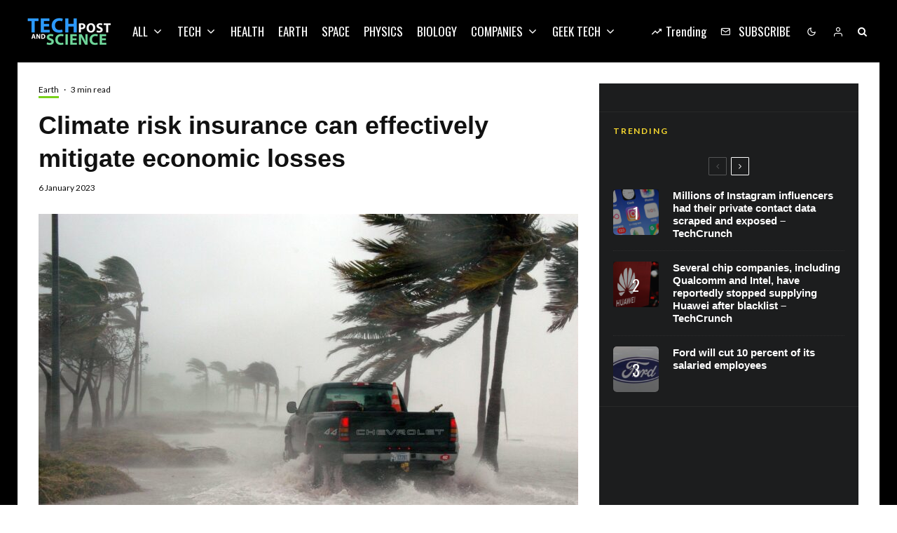

--- FILE ---
content_type: text/html; charset=UTF-8
request_url: https://techandsciencepost.com/news/earth/climate-risk-insurance-can-effectively-mitigate-economic-losses/
body_size: 41107
content:
<!DOCTYPE html>
<html lang="en-US">
<head><meta charset="UTF-8"><script type="25f38290583d0ee99c700d61-text/javascript">if(navigator.userAgent.match(/MSIE|Internet Explorer/i)||navigator.userAgent.match(/Trident\/7\..*?rv:11/i)){var href=document.location.href;if(!href.match(/[?&]nowprocket/)){if(href.indexOf("?")==-1){if(href.indexOf("#")==-1){document.location.href=href+"?nowprocket=1"}else{document.location.href=href.replace("#","?nowprocket=1#")}}else{if(href.indexOf("#")==-1){document.location.href=href+"&nowprocket=1"}else{document.location.href=href.replace("#","&nowprocket=1#")}}}}</script><script type="25f38290583d0ee99c700d61-text/javascript">(()=>{class RocketLazyLoadScripts{constructor(){this.v="2.0.3",this.userEvents=["keydown","keyup","mousedown","mouseup","mousemove","mouseover","mouseenter","mouseout","mouseleave","touchmove","touchstart","touchend","touchcancel","wheel","click","dblclick","input","visibilitychange"],this.attributeEvents=["onblur","onclick","oncontextmenu","ondblclick","onfocus","onmousedown","onmouseenter","onmouseleave","onmousemove","onmouseout","onmouseover","onmouseup","onmousewheel","onscroll","onsubmit"]}async t(){this.i(),this.o(),/iP(ad|hone)/.test(navigator.userAgent)&&this.h(),this.u(),this.l(this),this.m(),this.k(this),this.p(this),this._(),await Promise.all([this.R(),this.L()]),this.lastBreath=Date.now(),this.S(this),this.P(),this.D(),this.O(),this.M(),await this.C(this.delayedScripts.normal),await this.C(this.delayedScripts.defer),await this.C(this.delayedScripts.async),this.F("domReady"),await this.T(),await this.j(),await this.I(),this.F("windowLoad"),await this.A(),window.dispatchEvent(new Event("rocket-allScriptsLoaded")),this.everythingLoaded=!0,this.lastTouchEnd&&await new Promise((t=>setTimeout(t,500-Date.now()+this.lastTouchEnd))),this.H(),this.F("all"),this.U(),this.W()}i(){this.CSPIssue=sessionStorage.getItem("rocketCSPIssue"),document.addEventListener("securitypolicyviolation",(t=>{this.CSPIssue||"script-src-elem"!==t.violatedDirective||"data"!==t.blockedURI||(this.CSPIssue=!0,sessionStorage.setItem("rocketCSPIssue",!0))}),{isRocket:!0})}o(){window.addEventListener("pageshow",(t=>{this.persisted=t.persisted,this.realWindowLoadedFired=!0}),{isRocket:!0}),window.addEventListener("pagehide",(()=>{this.onFirstUserAction=null}),{isRocket:!0})}h(){let t;function e(e){t=e}window.addEventListener("touchstart",e,{isRocket:!0}),window.addEventListener("touchend",(function i(o){Math.abs(o.changedTouches[0].pageX-t.changedTouches[0].pageX)<10&&Math.abs(o.changedTouches[0].pageY-t.changedTouches[0].pageY)<10&&o.timeStamp-t.timeStamp<200&&(o.target.dispatchEvent(new PointerEvent("click",{target:o.target,bubbles:!0,cancelable:!0,detail:1})),event.preventDefault(),window.removeEventListener("touchstart",e,{isRocket:!0}),window.removeEventListener("touchend",i,{isRocket:!0}))}),{isRocket:!0})}q(t){this.userActionTriggered||("mousemove"!==t.type||this.firstMousemoveIgnored?"keyup"===t.type||"mouseover"===t.type||"mouseout"===t.type||(this.userActionTriggered=!0,this.onFirstUserAction&&this.onFirstUserAction()):this.firstMousemoveIgnored=!0),"click"===t.type&&t.preventDefault(),this.savedUserEvents.length>0&&(t.stopPropagation(),t.stopImmediatePropagation()),"touchstart"===this.lastEvent&&"touchend"===t.type&&(this.lastTouchEnd=Date.now()),"click"===t.type&&(this.lastTouchEnd=0),this.lastEvent=t.type,this.savedUserEvents.push(t)}u(){this.savedUserEvents=[],this.userEventHandler=this.q.bind(this),this.userEvents.forEach((t=>window.addEventListener(t,this.userEventHandler,{passive:!1,isRocket:!0})))}U(){this.userEvents.forEach((t=>window.removeEventListener(t,this.userEventHandler,{passive:!1,isRocket:!0}))),this.savedUserEvents.forEach((t=>{t.target.dispatchEvent(new window[t.constructor.name](t.type,t))}))}m(){this.eventsMutationObserver=new MutationObserver((t=>{const e="return false";for(const i of t){if("attributes"===i.type){const t=i.target.getAttribute(i.attributeName);t&&t!==e&&(i.target.setAttribute("data-rocket-"+i.attributeName,t),i.target["rocket"+i.attributeName]=new Function("event",t),i.target.setAttribute(i.attributeName,e))}"childList"===i.type&&i.addedNodes.forEach((t=>{if(t.nodeType===Node.ELEMENT_NODE)for(const i of t.attributes)this.attributeEvents.includes(i.name)&&i.value&&""!==i.value&&(t.setAttribute("data-rocket-"+i.name,i.value),t["rocket"+i.name]=new Function("event",i.value),t.setAttribute(i.name,e))}))}})),this.eventsMutationObserver.observe(document,{subtree:!0,childList:!0,attributeFilter:this.attributeEvents})}H(){this.eventsMutationObserver.disconnect(),this.attributeEvents.forEach((t=>{document.querySelectorAll("[data-rocket-"+t+"]").forEach((e=>{e.setAttribute(t,e.getAttribute("data-rocket-"+t)),e.removeAttribute("data-rocket-"+t)}))}))}k(t){Object.defineProperty(HTMLElement.prototype,"onclick",{get(){return this.rocketonclick||null},set(e){this.rocketonclick=e,this.setAttribute(t.everythingLoaded?"onclick":"data-rocket-onclick","this.rocketonclick(event)")}})}S(t){function e(e,i){let o=e[i];e[i]=null,Object.defineProperty(e,i,{get:()=>o,set(s){t.everythingLoaded?o=s:e["rocket"+i]=o=s}})}e(document,"onreadystatechange"),e(window,"onload"),e(window,"onpageshow");try{Object.defineProperty(document,"readyState",{get:()=>t.rocketReadyState,set(e){t.rocketReadyState=e},configurable:!0}),document.readyState="loading"}catch(t){console.log("WPRocket DJE readyState conflict, bypassing")}}l(t){this.originalAddEventListener=EventTarget.prototype.addEventListener,this.originalRemoveEventListener=EventTarget.prototype.removeEventListener,this.savedEventListeners=[],EventTarget.prototype.addEventListener=function(e,i,o){o&&o.isRocket||!t.B(e,this)&&!t.userEvents.includes(e)||t.B(e,this)&&!t.userActionTriggered||e.startsWith("rocket-")||t.everythingLoaded?t.originalAddEventListener.call(this,e,i,o):t.savedEventListeners.push({target:this,remove:!1,type:e,func:i,options:o})},EventTarget.prototype.removeEventListener=function(e,i,o){o&&o.isRocket||!t.B(e,this)&&!t.userEvents.includes(e)||t.B(e,this)&&!t.userActionTriggered||e.startsWith("rocket-")||t.everythingLoaded?t.originalRemoveEventListener.call(this,e,i,o):t.savedEventListeners.push({target:this,remove:!0,type:e,func:i,options:o})}}F(t){"all"===t&&(EventTarget.prototype.addEventListener=this.originalAddEventListener,EventTarget.prototype.removeEventListener=this.originalRemoveEventListener),this.savedEventListeners=this.savedEventListeners.filter((e=>{let i=e.type,o=e.target||window;return"domReady"===t&&"DOMContentLoaded"!==i&&"readystatechange"!==i||("windowLoad"===t&&"load"!==i&&"readystatechange"!==i&&"pageshow"!==i||(this.B(i,o)&&(i="rocket-"+i),e.remove?o.removeEventListener(i,e.func,e.options):o.addEventListener(i,e.func,e.options),!1))}))}p(t){let e;function i(e){return t.everythingLoaded?e:e.split(" ").map((t=>"load"===t||t.startsWith("load.")?"rocket-jquery-load":t)).join(" ")}function o(o){function s(e){const s=o.fn[e];o.fn[e]=o.fn.init.prototype[e]=function(){return this[0]===window&&t.userActionTriggered&&("string"==typeof arguments[0]||arguments[0]instanceof String?arguments[0]=i(arguments[0]):"object"==typeof arguments[0]&&Object.keys(arguments[0]).forEach((t=>{const e=arguments[0][t];delete arguments[0][t],arguments[0][i(t)]=e}))),s.apply(this,arguments),this}}if(o&&o.fn&&!t.allJQueries.includes(o)){const e={DOMContentLoaded:[],"rocket-DOMContentLoaded":[]};for(const t in e)document.addEventListener(t,(()=>{e[t].forEach((t=>t()))}),{isRocket:!0});o.fn.ready=o.fn.init.prototype.ready=function(i){function s(){parseInt(o.fn.jquery)>2?setTimeout((()=>i.bind(document)(o))):i.bind(document)(o)}return t.realDomReadyFired?!t.userActionTriggered||t.fauxDomReadyFired?s():e["rocket-DOMContentLoaded"].push(s):e.DOMContentLoaded.push(s),o([])},s("on"),s("one"),s("off"),t.allJQueries.push(o)}e=o}t.allJQueries=[],o(window.jQuery),Object.defineProperty(window,"jQuery",{get:()=>e,set(t){o(t)}})}P(){const t=new Map;document.write=document.writeln=function(e){const i=document.currentScript,o=document.createRange(),s=i.parentElement;let n=t.get(i);void 0===n&&(n=i.nextSibling,t.set(i,n));const c=document.createDocumentFragment();o.setStart(c,0),c.appendChild(o.createContextualFragment(e)),s.insertBefore(c,n)}}async R(){return new Promise((t=>{this.userActionTriggered?t():this.onFirstUserAction=t}))}async L(){return new Promise((t=>{document.addEventListener("DOMContentLoaded",(()=>{this.realDomReadyFired=!0,t()}),{isRocket:!0})}))}async I(){return this.realWindowLoadedFired?Promise.resolve():new Promise((t=>{window.addEventListener("load",t,{isRocket:!0})}))}M(){this.pendingScripts=[];this.scriptsMutationObserver=new MutationObserver((t=>{for(const e of t)e.addedNodes.forEach((t=>{"SCRIPT"!==t.tagName||t.noModule||t.isWPRocket||this.pendingScripts.push({script:t,promise:new Promise((e=>{const i=()=>{const i=this.pendingScripts.findIndex((e=>e.script===t));i>=0&&this.pendingScripts.splice(i,1),e()};t.addEventListener("load",i,{isRocket:!0}),t.addEventListener("error",i,{isRocket:!0}),setTimeout(i,1e3)}))})}))})),this.scriptsMutationObserver.observe(document,{childList:!0,subtree:!0})}async j(){await this.J(),this.pendingScripts.length?(await this.pendingScripts[0].promise,await this.j()):this.scriptsMutationObserver.disconnect()}D(){this.delayedScripts={normal:[],async:[],defer:[]},document.querySelectorAll("script[type$=rocketlazyloadscript]").forEach((t=>{t.hasAttribute("data-rocket-src")?t.hasAttribute("async")&&!1!==t.async?this.delayedScripts.async.push(t):t.hasAttribute("defer")&&!1!==t.defer||"module"===t.getAttribute("data-rocket-type")?this.delayedScripts.defer.push(t):this.delayedScripts.normal.push(t):this.delayedScripts.normal.push(t)}))}async _(){await this.L();let t=[];document.querySelectorAll("script[type$=rocketlazyloadscript][data-rocket-src]").forEach((e=>{let i=e.getAttribute("data-rocket-src");if(i&&!i.startsWith("data:")){i.startsWith("//")&&(i=location.protocol+i);try{const o=new URL(i).origin;o!==location.origin&&t.push({src:o,crossOrigin:e.crossOrigin||"module"===e.getAttribute("data-rocket-type")})}catch(t){}}})),t=[...new Map(t.map((t=>[JSON.stringify(t),t]))).values()],this.N(t,"preconnect")}async $(t){if(await this.G(),!0!==t.noModule||!("noModule"in HTMLScriptElement.prototype))return new Promise((e=>{let i;function o(){(i||t).setAttribute("data-rocket-status","executed"),e()}try{if(navigator.userAgent.includes("Firefox/")||""===navigator.vendor||this.CSPIssue)i=document.createElement("script"),[...t.attributes].forEach((t=>{let e=t.nodeName;"type"!==e&&("data-rocket-type"===e&&(e="type"),"data-rocket-src"===e&&(e="src"),i.setAttribute(e,t.nodeValue))})),t.text&&(i.text=t.text),t.nonce&&(i.nonce=t.nonce),i.hasAttribute("src")?(i.addEventListener("load",o,{isRocket:!0}),i.addEventListener("error",(()=>{i.setAttribute("data-rocket-status","failed-network"),e()}),{isRocket:!0}),setTimeout((()=>{i.isConnected||e()}),1)):(i.text=t.text,o()),i.isWPRocket=!0,t.parentNode.replaceChild(i,t);else{const i=t.getAttribute("data-rocket-type"),s=t.getAttribute("data-rocket-src");i?(t.type=i,t.removeAttribute("data-rocket-type")):t.removeAttribute("type"),t.addEventListener("load",o,{isRocket:!0}),t.addEventListener("error",(i=>{this.CSPIssue&&i.target.src.startsWith("data:")?(console.log("WPRocket: CSP fallback activated"),t.removeAttribute("src"),this.$(t).then(e)):(t.setAttribute("data-rocket-status","failed-network"),e())}),{isRocket:!0}),s?(t.fetchPriority="high",t.removeAttribute("data-rocket-src"),t.src=s):t.src="data:text/javascript;base64,"+window.btoa(unescape(encodeURIComponent(t.text)))}}catch(i){t.setAttribute("data-rocket-status","failed-transform"),e()}}));t.setAttribute("data-rocket-status","skipped")}async C(t){const e=t.shift();return e?(e.isConnected&&await this.$(e),this.C(t)):Promise.resolve()}O(){this.N([...this.delayedScripts.normal,...this.delayedScripts.defer,...this.delayedScripts.async],"preload")}N(t,e){this.trash=this.trash||[];let i=!0;var o=document.createDocumentFragment();t.forEach((t=>{const s=t.getAttribute&&t.getAttribute("data-rocket-src")||t.src;if(s&&!s.startsWith("data:")){const n=document.createElement("link");n.href=s,n.rel=e,"preconnect"!==e&&(n.as="script",n.fetchPriority=i?"high":"low"),t.getAttribute&&"module"===t.getAttribute("data-rocket-type")&&(n.crossOrigin=!0),t.crossOrigin&&(n.crossOrigin=t.crossOrigin),t.integrity&&(n.integrity=t.integrity),t.nonce&&(n.nonce=t.nonce),o.appendChild(n),this.trash.push(n),i=!1}})),document.head.appendChild(o)}W(){this.trash.forEach((t=>t.remove()))}async T(){try{document.readyState="interactive"}catch(t){}this.fauxDomReadyFired=!0;try{await this.G(),document.dispatchEvent(new Event("rocket-readystatechange")),await this.G(),document.rocketonreadystatechange&&document.rocketonreadystatechange(),await this.G(),document.dispatchEvent(new Event("rocket-DOMContentLoaded")),await this.G(),window.dispatchEvent(new Event("rocket-DOMContentLoaded"))}catch(t){console.error(t)}}async A(){try{document.readyState="complete"}catch(t){}try{await this.G(),document.dispatchEvent(new Event("rocket-readystatechange")),await this.G(),document.rocketonreadystatechange&&document.rocketonreadystatechange(),await this.G(),window.dispatchEvent(new Event("rocket-load")),await this.G(),window.rocketonload&&window.rocketonload(),await this.G(),this.allJQueries.forEach((t=>t(window).trigger("rocket-jquery-load"))),await this.G();const t=new Event("rocket-pageshow");t.persisted=this.persisted,window.dispatchEvent(t),await this.G(),window.rocketonpageshow&&window.rocketonpageshow({persisted:this.persisted})}catch(t){console.error(t)}}async G(){Date.now()-this.lastBreath>45&&(await this.J(),this.lastBreath=Date.now())}async J(){return document.hidden?new Promise((t=>setTimeout(t))):new Promise((t=>requestAnimationFrame(t)))}B(t,e){return e===document&&"readystatechange"===t||(e===document&&"DOMContentLoaded"===t||(e===window&&"DOMContentLoaded"===t||(e===window&&"load"===t||e===window&&"pageshow"===t)))}static run(){(new RocketLazyLoadScripts).t()}}RocketLazyLoadScripts.run()})();</script>
	
			<meta name="viewport" content="width=device-width, initial-scale=1">
		<link rel="profile" href="https://gmpg.org/xfn/11">
		<meta name="theme-color" content="#f7d40e">
	<meta name='robots' content='index, follow, max-image-preview:large, max-snippet:-1, max-video-preview:-1' />
	<style>img:is([sizes="auto" i], [sizes^="auto," i]) { contain-intrinsic-size: 3000px 1500px }</style>
	
	
	<title>Climate risk insurance can effectively mitigate economic losses - Tech and Science Post</title><link rel="preload" data-rocket-preload as="style" href="https://fonts.googleapis.com/css?family=Lato%3A400%2C700%7COswald%3A400%2C700&#038;subset=latin&#038;display=swap" /><script src="/cdn-cgi/scripts/7d0fa10a/cloudflare-static/rocket-loader.min.js" data-cf-settings="25f38290583d0ee99c700d61-|49"></script><link rel="stylesheet" href="https://fonts.googleapis.com/css?family=Lato%3A400%2C700%7COswald%3A400%2C700&#038;subset=latin&#038;display=swap" media="print" onload="this.media='all'" /><noscript><link rel="stylesheet" href="https://fonts.googleapis.com/css?family=Lato%3A400%2C700%7COswald%3A400%2C700&#038;subset=latin&#038;display=swap" /></noscript>
	<link rel="canonical" href="https://techandsciencepost.com/news/earth/climate-risk-insurance-can-effectively-mitigate-economic-losses/" />
	<meta property="og:locale" content="en_US" />
	<meta property="og:type" content="article" />
	<meta property="og:title" content="Climate risk insurance can effectively mitigate economic losses - Tech and Science Post" />
	<meta property="og:description" content="Global warming is expected to lead to an accumulation of particularly intense hurricanes in the United States. This may substantially increase the economic losses caused by these storms. Better insurance could effectively mitigate the climate change-induced increase in economic losses. This is shown in a new study by the Potsdam Institute for Climate Impact Research examining the effectiveness of climate risk insurance in the US. In the U.S., hurricanes caused more than $400 billion in direct economic losses over the [&hellip;]" />
	<meta property="og:url" content="https://techandsciencepost.com/news/earth/climate-risk-insurance-can-effectively-mitigate-economic-losses/" />
	<meta property="og:site_name" content="Tech and Science Post" />
	<meta property="article:publisher" content="https://facebook.com/techandsciencepost" />
	<meta property="article:published_time" content="2023-01-06T10:32:37+00:00" />
	<meta property="og:image" content="https://techandsciencepost.com/wp-content/uploads/2023/01/climate-risk-insurance-can-effectively-mitigate-economic-losses.jpg" />
	<meta property="og:image:width" content="1920" />
	<meta property="og:image:height" content="1277" />
	<meta property="og:image:type" content="image/jpeg" />
	<meta name="author" content="Tech and Science Post" />
	<meta name="twitter:card" content="summary_large_image" />
	<meta name="twitter:creator" content="@techsciencepost" />
	<meta name="twitter:site" content="@techsciencepost" />
	<meta name="twitter:label1" content="Written by" />
	<meta name="twitter:data1" content="Tech and Science Post" />
	<meta name="twitter:label2" content="Est. reading time" />
	<meta name="twitter:data2" content="3 minutes" />
	<script type="application/ld+json" class="yoast-schema-graph">{"@context":"https://schema.org","@graph":[{"@type":"Article","@id":"https://techandsciencepost.com/news/earth/climate-risk-insurance-can-effectively-mitigate-economic-losses/#article","isPartOf":{"@id":"https://techandsciencepost.com/news/earth/climate-risk-insurance-can-effectively-mitigate-economic-losses/"},"author":{"name":"Tech and Science Post","@id":"https://techandsciencepost.com/#/schema/person/de5a801d7b57ec4f2ee65ab837ca2732"},"headline":"Climate risk insurance can effectively mitigate economic losses","datePublished":"2023-01-06T10:32:37+00:00","mainEntityOfPage":{"@id":"https://techandsciencepost.com/news/earth/climate-risk-insurance-can-effectively-mitigate-economic-losses/"},"wordCount":683,"commentCount":0,"publisher":{"@id":"https://techandsciencepost.com/#organization"},"image":{"@id":"https://techandsciencepost.com/news/earth/climate-risk-insurance-can-effectively-mitigate-economic-losses/#primaryimage"},"thumbnailUrl":"https://techandsciencepost.com/wp-content/uploads/2023/01/climate-risk-insurance-can-effectively-mitigate-economic-losses.jpg","articleSection":["Earth"],"inLanguage":"en-US","potentialAction":[{"@type":"CommentAction","name":"Comment","target":["https://techandsciencepost.com/news/earth/climate-risk-insurance-can-effectively-mitigate-economic-losses/#respond"]}]},{"@type":"WebPage","@id":"https://techandsciencepost.com/news/earth/climate-risk-insurance-can-effectively-mitigate-economic-losses/","url":"https://techandsciencepost.com/news/earth/climate-risk-insurance-can-effectively-mitigate-economic-losses/","name":"Climate risk insurance can effectively mitigate economic losses - Tech and Science Post","isPartOf":{"@id":"https://techandsciencepost.com/#website"},"primaryImageOfPage":{"@id":"https://techandsciencepost.com/news/earth/climate-risk-insurance-can-effectively-mitigate-economic-losses/#primaryimage"},"image":{"@id":"https://techandsciencepost.com/news/earth/climate-risk-insurance-can-effectively-mitigate-economic-losses/#primaryimage"},"thumbnailUrl":"https://techandsciencepost.com/wp-content/uploads/2023/01/climate-risk-insurance-can-effectively-mitigate-economic-losses.jpg","datePublished":"2023-01-06T10:32:37+00:00","breadcrumb":{"@id":"https://techandsciencepost.com/news/earth/climate-risk-insurance-can-effectively-mitigate-economic-losses/#breadcrumb"},"inLanguage":"en-US","potentialAction":[{"@type":"ReadAction","target":["https://techandsciencepost.com/news/earth/climate-risk-insurance-can-effectively-mitigate-economic-losses/"]}]},{"@type":"ImageObject","inLanguage":"en-US","@id":"https://techandsciencepost.com/news/earth/climate-risk-insurance-can-effectively-mitigate-economic-losses/#primaryimage","url":"https://techandsciencepost.com/wp-content/uploads/2023/01/climate-risk-insurance-can-effectively-mitigate-economic-losses.jpg","contentUrl":"https://techandsciencepost.com/wp-content/uploads/2023/01/climate-risk-insurance-can-effectively-mitigate-economic-losses.jpg","width":1920,"height":1277},{"@type":"BreadcrumbList","@id":"https://techandsciencepost.com/news/earth/climate-risk-insurance-can-effectively-mitigate-economic-losses/#breadcrumb","itemListElement":[{"@type":"ListItem","position":1,"name":"Home","item":"https://techandsciencepost.com/"},{"@type":"ListItem","position":2,"name":"Climate risk insurance can effectively mitigate economic losses"}]},{"@type":"WebSite","@id":"https://techandsciencepost.com/#website","url":"https://techandsciencepost.com/","name":"Tech and Science Post","description":"All about tech and science","publisher":{"@id":"https://techandsciencepost.com/#organization"},"potentialAction":[{"@type":"SearchAction","target":{"@type":"EntryPoint","urlTemplate":"https://techandsciencepost.com/?s={search_term_string}"},"query-input":{"@type":"PropertyValueSpecification","valueRequired":true,"valueName":"search_term_string"}}],"inLanguage":"en-US"},{"@type":"Organization","@id":"https://techandsciencepost.com/#organization","name":"Tech and Science Post","url":"https://techandsciencepost.com/","logo":{"@type":"ImageObject","inLanguage":"en-US","@id":"https://techandsciencepost.com/#/schema/logo/image/","url":"https://techandsciencepost.com/wp-content/uploads/2019/05/techandsciencepost-retina-v2.png","contentUrl":"https://techandsciencepost.com/wp-content/uploads/2019/05/techandsciencepost-retina-v2.png","width":240,"height":80,"caption":"Tech and Science Post"},"image":{"@id":"https://techandsciencepost.com/#/schema/logo/image/"},"sameAs":["https://facebook.com/techandsciencepost","https://x.com/techsciencepost","https://www.instagram.com/tech_and_science_post/"]},{"@type":"Person","@id":"https://techandsciencepost.com/#/schema/person/de5a801d7b57ec4f2ee65ab837ca2732","name":"Tech and Science Post","image":{"@type":"ImageObject","inLanguage":"en-US","@id":"https://techandsciencepost.com/#/schema/person/image/","url":"https://secure.gravatar.com/avatar/b1b247cfc5f9e19932eee750ca010e58?s=96&d=mm&r=g","contentUrl":"https://secure.gravatar.com/avatar/b1b247cfc5f9e19932eee750ca010e58?s=96&d=mm&r=g","caption":"Tech and Science Post"},"url":"https://techandsciencepost.com/author/gigosbububu/"}]}</script>
	


<link rel='dns-prefetch' href='//www.google-analytics.com' />
<link rel='dns-prefetch' href='//fonts.googleapis.com' />
<link href='https://fonts.gstatic.com' crossorigin rel='preconnect' />
<link rel="alternate" type="application/rss+xml" title="Tech and Science Post &raquo; Feed" href="https://techandsciencepost.com/feed/" />
<link rel="alternate" type="application/rss+xml" title="Tech and Science Post &raquo; Comments Feed" href="https://techandsciencepost.com/comments/feed/" />
<link rel="alternate" type="application/rss+xml" title="Tech and Science Post &raquo; Climate risk insurance can effectively mitigate economic losses Comments Feed" href="https://techandsciencepost.com/news/earth/climate-risk-insurance-can-effectively-mitigate-economic-losses/feed/" />
<style id='wp-emoji-styles-inline-css' type='text/css'>

	img.wp-smiley, img.emoji {
		display: inline !important;
		border: none !important;
		box-shadow: none !important;
		height: 1em !important;
		width: 1em !important;
		margin: 0 0.07em !important;
		vertical-align: -0.1em !important;
		background: none !important;
		padding: 0 !important;
	}
</style>
<link rel='stylesheet' id='wp-block-library-css' href='https://techandsciencepost.com/wp-includes/css/dist/block-library/style.min.css?ver=6.7.4' type='text/css' media='all' />
<link rel='stylesheet' id='lets-info-up-block-css' href='https://techandsciencepost.com/wp-content/plugins/lets-info-up/frontend/css/style.min.css?ver=1.4.9' type='text/css' media='all' />
<style id='classic-theme-styles-inline-css' type='text/css'>
/*! This file is auto-generated */
.wp-block-button__link{color:#fff;background-color:#32373c;border-radius:9999px;box-shadow:none;text-decoration:none;padding:calc(.667em + 2px) calc(1.333em + 2px);font-size:1.125em}.wp-block-file__button{background:#32373c;color:#fff;text-decoration:none}
</style>
<style id='global-styles-inline-css' type='text/css'>
:root{--wp--preset--aspect-ratio--square: 1;--wp--preset--aspect-ratio--4-3: 4/3;--wp--preset--aspect-ratio--3-4: 3/4;--wp--preset--aspect-ratio--3-2: 3/2;--wp--preset--aspect-ratio--2-3: 2/3;--wp--preset--aspect-ratio--16-9: 16/9;--wp--preset--aspect-ratio--9-16: 9/16;--wp--preset--color--black: #000000;--wp--preset--color--cyan-bluish-gray: #abb8c3;--wp--preset--color--white: #ffffff;--wp--preset--color--pale-pink: #f78da7;--wp--preset--color--vivid-red: #cf2e2e;--wp--preset--color--luminous-vivid-orange: #ff6900;--wp--preset--color--luminous-vivid-amber: #fcb900;--wp--preset--color--light-green-cyan: #7bdcb5;--wp--preset--color--vivid-green-cyan: #00d084;--wp--preset--color--pale-cyan-blue: #8ed1fc;--wp--preset--color--vivid-cyan-blue: #0693e3;--wp--preset--color--vivid-purple: #9b51e0;--wp--preset--gradient--vivid-cyan-blue-to-vivid-purple: linear-gradient(135deg,rgba(6,147,227,1) 0%,rgb(155,81,224) 100%);--wp--preset--gradient--light-green-cyan-to-vivid-green-cyan: linear-gradient(135deg,rgb(122,220,180) 0%,rgb(0,208,130) 100%);--wp--preset--gradient--luminous-vivid-amber-to-luminous-vivid-orange: linear-gradient(135deg,rgba(252,185,0,1) 0%,rgba(255,105,0,1) 100%);--wp--preset--gradient--luminous-vivid-orange-to-vivid-red: linear-gradient(135deg,rgba(255,105,0,1) 0%,rgb(207,46,46) 100%);--wp--preset--gradient--very-light-gray-to-cyan-bluish-gray: linear-gradient(135deg,rgb(238,238,238) 0%,rgb(169,184,195) 100%);--wp--preset--gradient--cool-to-warm-spectrum: linear-gradient(135deg,rgb(74,234,220) 0%,rgb(151,120,209) 20%,rgb(207,42,186) 40%,rgb(238,44,130) 60%,rgb(251,105,98) 80%,rgb(254,248,76) 100%);--wp--preset--gradient--blush-light-purple: linear-gradient(135deg,rgb(255,206,236) 0%,rgb(152,150,240) 100%);--wp--preset--gradient--blush-bordeaux: linear-gradient(135deg,rgb(254,205,165) 0%,rgb(254,45,45) 50%,rgb(107,0,62) 100%);--wp--preset--gradient--luminous-dusk: linear-gradient(135deg,rgb(255,203,112) 0%,rgb(199,81,192) 50%,rgb(65,88,208) 100%);--wp--preset--gradient--pale-ocean: linear-gradient(135deg,rgb(255,245,203) 0%,rgb(182,227,212) 50%,rgb(51,167,181) 100%);--wp--preset--gradient--electric-grass: linear-gradient(135deg,rgb(202,248,128) 0%,rgb(113,206,126) 100%);--wp--preset--gradient--midnight: linear-gradient(135deg,rgb(2,3,129) 0%,rgb(40,116,252) 100%);--wp--preset--font-size--small: 13px;--wp--preset--font-size--medium: 20px;--wp--preset--font-size--large: 36px;--wp--preset--font-size--x-large: 42px;--wp--preset--spacing--20: 0.44rem;--wp--preset--spacing--30: 0.67rem;--wp--preset--spacing--40: 1rem;--wp--preset--spacing--50: 1.5rem;--wp--preset--spacing--60: 2.25rem;--wp--preset--spacing--70: 3.38rem;--wp--preset--spacing--80: 5.06rem;--wp--preset--shadow--natural: 6px 6px 9px rgba(0, 0, 0, 0.2);--wp--preset--shadow--deep: 12px 12px 50px rgba(0, 0, 0, 0.4);--wp--preset--shadow--sharp: 6px 6px 0px rgba(0, 0, 0, 0.2);--wp--preset--shadow--outlined: 6px 6px 0px -3px rgba(255, 255, 255, 1), 6px 6px rgba(0, 0, 0, 1);--wp--preset--shadow--crisp: 6px 6px 0px rgba(0, 0, 0, 1);}:where(.is-layout-flex){gap: 0.5em;}:where(.is-layout-grid){gap: 0.5em;}body .is-layout-flex{display: flex;}.is-layout-flex{flex-wrap: wrap;align-items: center;}.is-layout-flex > :is(*, div){margin: 0;}body .is-layout-grid{display: grid;}.is-layout-grid > :is(*, div){margin: 0;}:where(.wp-block-columns.is-layout-flex){gap: 2em;}:where(.wp-block-columns.is-layout-grid){gap: 2em;}:where(.wp-block-post-template.is-layout-flex){gap: 1.25em;}:where(.wp-block-post-template.is-layout-grid){gap: 1.25em;}.has-black-color{color: var(--wp--preset--color--black) !important;}.has-cyan-bluish-gray-color{color: var(--wp--preset--color--cyan-bluish-gray) !important;}.has-white-color{color: var(--wp--preset--color--white) !important;}.has-pale-pink-color{color: var(--wp--preset--color--pale-pink) !important;}.has-vivid-red-color{color: var(--wp--preset--color--vivid-red) !important;}.has-luminous-vivid-orange-color{color: var(--wp--preset--color--luminous-vivid-orange) !important;}.has-luminous-vivid-amber-color{color: var(--wp--preset--color--luminous-vivid-amber) !important;}.has-light-green-cyan-color{color: var(--wp--preset--color--light-green-cyan) !important;}.has-vivid-green-cyan-color{color: var(--wp--preset--color--vivid-green-cyan) !important;}.has-pale-cyan-blue-color{color: var(--wp--preset--color--pale-cyan-blue) !important;}.has-vivid-cyan-blue-color{color: var(--wp--preset--color--vivid-cyan-blue) !important;}.has-vivid-purple-color{color: var(--wp--preset--color--vivid-purple) !important;}.has-black-background-color{background-color: var(--wp--preset--color--black) !important;}.has-cyan-bluish-gray-background-color{background-color: var(--wp--preset--color--cyan-bluish-gray) !important;}.has-white-background-color{background-color: var(--wp--preset--color--white) !important;}.has-pale-pink-background-color{background-color: var(--wp--preset--color--pale-pink) !important;}.has-vivid-red-background-color{background-color: var(--wp--preset--color--vivid-red) !important;}.has-luminous-vivid-orange-background-color{background-color: var(--wp--preset--color--luminous-vivid-orange) !important;}.has-luminous-vivid-amber-background-color{background-color: var(--wp--preset--color--luminous-vivid-amber) !important;}.has-light-green-cyan-background-color{background-color: var(--wp--preset--color--light-green-cyan) !important;}.has-vivid-green-cyan-background-color{background-color: var(--wp--preset--color--vivid-green-cyan) !important;}.has-pale-cyan-blue-background-color{background-color: var(--wp--preset--color--pale-cyan-blue) !important;}.has-vivid-cyan-blue-background-color{background-color: var(--wp--preset--color--vivid-cyan-blue) !important;}.has-vivid-purple-background-color{background-color: var(--wp--preset--color--vivid-purple) !important;}.has-black-border-color{border-color: var(--wp--preset--color--black) !important;}.has-cyan-bluish-gray-border-color{border-color: var(--wp--preset--color--cyan-bluish-gray) !important;}.has-white-border-color{border-color: var(--wp--preset--color--white) !important;}.has-pale-pink-border-color{border-color: var(--wp--preset--color--pale-pink) !important;}.has-vivid-red-border-color{border-color: var(--wp--preset--color--vivid-red) !important;}.has-luminous-vivid-orange-border-color{border-color: var(--wp--preset--color--luminous-vivid-orange) !important;}.has-luminous-vivid-amber-border-color{border-color: var(--wp--preset--color--luminous-vivid-amber) !important;}.has-light-green-cyan-border-color{border-color: var(--wp--preset--color--light-green-cyan) !important;}.has-vivid-green-cyan-border-color{border-color: var(--wp--preset--color--vivid-green-cyan) !important;}.has-pale-cyan-blue-border-color{border-color: var(--wp--preset--color--pale-cyan-blue) !important;}.has-vivid-cyan-blue-border-color{border-color: var(--wp--preset--color--vivid-cyan-blue) !important;}.has-vivid-purple-border-color{border-color: var(--wp--preset--color--vivid-purple) !important;}.has-vivid-cyan-blue-to-vivid-purple-gradient-background{background: var(--wp--preset--gradient--vivid-cyan-blue-to-vivid-purple) !important;}.has-light-green-cyan-to-vivid-green-cyan-gradient-background{background: var(--wp--preset--gradient--light-green-cyan-to-vivid-green-cyan) !important;}.has-luminous-vivid-amber-to-luminous-vivid-orange-gradient-background{background: var(--wp--preset--gradient--luminous-vivid-amber-to-luminous-vivid-orange) !important;}.has-luminous-vivid-orange-to-vivid-red-gradient-background{background: var(--wp--preset--gradient--luminous-vivid-orange-to-vivid-red) !important;}.has-very-light-gray-to-cyan-bluish-gray-gradient-background{background: var(--wp--preset--gradient--very-light-gray-to-cyan-bluish-gray) !important;}.has-cool-to-warm-spectrum-gradient-background{background: var(--wp--preset--gradient--cool-to-warm-spectrum) !important;}.has-blush-light-purple-gradient-background{background: var(--wp--preset--gradient--blush-light-purple) !important;}.has-blush-bordeaux-gradient-background{background: var(--wp--preset--gradient--blush-bordeaux) !important;}.has-luminous-dusk-gradient-background{background: var(--wp--preset--gradient--luminous-dusk) !important;}.has-pale-ocean-gradient-background{background: var(--wp--preset--gradient--pale-ocean) !important;}.has-electric-grass-gradient-background{background: var(--wp--preset--gradient--electric-grass) !important;}.has-midnight-gradient-background{background: var(--wp--preset--gradient--midnight) !important;}.has-small-font-size{font-size: var(--wp--preset--font-size--small) !important;}.has-medium-font-size{font-size: var(--wp--preset--font-size--medium) !important;}.has-large-font-size{font-size: var(--wp--preset--font-size--large) !important;}.has-x-large-font-size{font-size: var(--wp--preset--font-size--x-large) !important;}
:where(.wp-block-post-template.is-layout-flex){gap: 1.25em;}:where(.wp-block-post-template.is-layout-grid){gap: 1.25em;}
:where(.wp-block-columns.is-layout-flex){gap: 2em;}:where(.wp-block-columns.is-layout-grid){gap: 2em;}
:root :where(.wp-block-pullquote){font-size: 1.5em;line-height: 1.6;}
</style>
<link data-minify="1" rel='stylesheet' id='dashicons-css' href='https://techandsciencepost.com/wp-content/cache/min/1/wp-includes/css/dashicons.min.css?ver=1748349521' type='text/css' media='all' />
<link rel='stylesheet' id='lets-review-api-css' href='https://techandsciencepost.com/wp-content/plugins/lets-review/assets/css/style-api.min.css?ver=3.4.3' type='text/css' media='all' />
<link data-minify="1" rel='stylesheet' id='wp_automatic_gallery_style-css' href='https://techandsciencepost.com/wp-content/cache/min/1/wp-content/plugins/wp-automatic/css/wp-automatic.css?ver=1748349521' type='text/css' media='all' />
<link data-minify="1" rel='stylesheet' id='zeen-style-css' href='https://techandsciencepost.com/wp-content/cache/min/1/wp-content/themes/zeen/assets/css/style.min.css?ver=1748349521' type='text/css' media='all' />
<style id='zeen-style-inline-css' type='text/css'>
.content-bg, .block-skin-5:not(.skin-inner), .block-skin-5.skin-inner > .tipi-row-inner-style, .article-layout-skin-1.title-cut-bl .hero-wrap .meta:before, .article-layout-skin-1.title-cut-bc .hero-wrap .meta:before, .article-layout-skin-1.title-cut-bl .hero-wrap .share-it:before, .article-layout-skin-1.title-cut-bc .hero-wrap .share-it:before, .standard-archive .page-header, .skin-dark .flickity-viewport, .zeen__var__options label { background: #ffffff;}a.zeen-pin-it{position: absolute}.background.mask {background-color: transparent}.side-author__wrap .mask a {display:inline-block;height:70px}.timed-pup,.modal-wrap {position:fixed;visibility:hidden}.to-top__fixed .to-top a{background-color:#000000; color: #fff}.site-inner { background-color: #000000; }.splitter svg g { fill: #000000; }.inline-post .block article .title { font-size: 20px;}.fontfam-1 { font-family: 'proxima-nova',sans-serif!important;}input,input[type="number"],.body-f1, .quotes-f1 blockquote, .quotes-f1 q, .by-f1 .byline, .sub-f1 .subtitle, .wh-f1 .widget-title, .headings-f1 h1, .headings-f1 h2, .headings-f1 h3, .headings-f1 h4, .headings-f1 h5, .headings-f1 h6, .font-1, div.jvectormap-tip {font-family:'proxima-nova',sans-serif;font-weight: 700;font-style: normal;}.fontfam-2 { font-family:'Lato',sans-serif!important; }input[type=submit], button, .tipi-button,.button,.wpcf7-submit,.button__back__home,.body-f2, .quotes-f2 blockquote, .quotes-f2 q, .by-f2 .byline, .sub-f2 .subtitle, .wh-f2 .widget-title, .headings-f2 h1, .headings-f2 h2, .headings-f2 h3, .headings-f2 h4, .headings-f2 h5, .headings-f2 h6, .font-2 {font-family:'Lato',sans-serif;font-weight: 400;font-style: normal;}.fontfam-3 { font-family:'Oswald',sans-serif!important;}.body-f3, .quotes-f3 blockquote, .quotes-f3 q, .by-f3 .byline, .sub-f3 .subtitle, .wh-f3 .widget-title, .headings-f3 h1, .headings-f3 h2, .headings-f3 h3, .headings-f3 h4, .headings-f3 h5, .headings-f3 h6, .font-3 {font-family:'Oswald',sans-serif;font-style: normal;font-weight: 400;}.tipi-row, .tipi-builder-on .contents-wrap > p { max-width: 1273px ; }.slider-columns--3 article { width: 374.33333333333px }.slider-columns--2 article { width: 576.5px }.slider-columns--4 article { width: 273.25px }.single .site-content .tipi-row { max-width: 1230px ; }.single-product .site-content .tipi-row { max-width: 1273px ; }.date--secondary { color: #f8d92f; }.date--main { color: #f8d92f; }.global-accent-border { border-color: #f7d40e; }.trending-accent-border { border-color: #f7d40e; }.trending-accent-bg { border-color: #f7d40e; }.wpcf7-submit, .tipi-button.block-loader { background: #18181e; }.wpcf7-submit:hover, .tipi-button.block-loader:hover { background: #111; }.tipi-button.block-loader { color: #fff!important; }.wpcf7-submit { background: #18181e; }.wpcf7-submit:hover { background: #111; }.global-accent-bg, .icon-base-2:hover .icon-bg, #progress { background-color: #f7d40e; }.global-accent-text, .mm-submenu-2 .mm-51 .menu-wrap > .sub-menu > li > a { color: #f7d40e; }body { color:#444;}.excerpt { color:#7c7c7c;}.mode--alt--b .excerpt, .block-skin-2 .excerpt, .block-skin-2 .preview-classic .custom-button__fill-2 { color:#888!important;}.read-more-wrap { color:#767676;}.logo-fallback a { color:#000!important;}.site-mob-header .logo-fallback a { color:#000!important;}blockquote:not(.comment-excerpt) { color:#111;}.mode--alt--b blockquote:not(.comment-excerpt), .mode--alt--b .block-skin-0.block-wrap-quote .block-wrap-quote blockquote:not(.comment-excerpt), .mode--alt--b .block-skin-0.block-wrap-quote .block-wrap-quote blockquote:not(.comment-excerpt) span { color:#fff!important;}.byline, .byline a { color:#0a0a0a;}.mode--alt--b .block-wrap-classic .byline, .mode--alt--b .block-wrap-classic .byline a, .mode--alt--b .block-wrap-thumbnail .byline, .mode--alt--b .block-wrap-thumbnail .byline a, .block-skin-2 .byline a, .block-skin-2 .byline { color:#888;}.preview-classic .meta .title, .preview-thumbnail .meta .title,.preview-56 .meta .title{ color:#111;}h1, h2, h3, h4, h5, h6, .block-title { color:#111;}.sidebar-widget  .widget-title { color:#f8d92f!important;}.link-color-wrap a, .woocommerce-Tabs-panel--description a { color: #a09001; }.mode--alt--b .link-color-wrap a, .mode--alt--b .woocommerce-Tabs-panel--description a { color: #888; }.copyright, .site-footer .bg-area-inner .copyright a { color: #ffffff; }.link-color-wrap a:hover { color: #6d5f00; }.mode--alt--b .link-color-wrap a:hover { color: #555; }body{line-height:1.66}input[type=submit], button, .tipi-button,.button,.wpcf7-submit,.button__back__home{letter-spacing:0.03em}.sub-menu a:not(.tipi-button){letter-spacing:0.1em}.widget-title{letter-spacing:0.15em}html, body{font-size:17px}.byline{font-size:12px}input[type=submit], button, .tipi-button,.button,.wpcf7-submit,.button__back__home{font-size:11px}.excerpt{font-size:15px}.logo-fallback, .secondary-wrap .logo-fallback a{font-size:22px}.logo span{font-size:12px}.breadcrumbs{font-size:10px}.hero-meta.tipi-s-typo .title{font-size:25px}.hero-meta.tipi-s-typo .subtitle{font-size:18px}.hero-meta.tipi-m-typo .title{font-size:22px}.hero-meta.tipi-m-typo .subtitle{font-size:15px}.hero-meta.tipi-xl-typo .title{font-size:22px}.hero-meta.tipi-xl-typo .subtitle{font-size:15px}.block-html-content h1, .single-content .entry-content h1{font-size:28px}.block-html-content h2, .single-content .entry-content h2{font-size:24px}.block-html-content h3, .single-content .entry-content h3{font-size:20px}.block-html-content h4, .single-content .entry-content h4{font-size:20px}.block-html-content h5, .single-content .entry-content h5{font-size:13px}.footer-block-links{font-size:8px}blockquote, q{font-size:20px}.site-footer .copyright{font-size:12px}.footer-navigation{font-size:12px}.site-footer .menu-icons{font-size:12px}.block-title, .page-title{font-size:24px}.block-subtitle{font-size:18px}.block-col-self .preview-2 .title{font-size:22px}.block-wrap-classic .tipi-m-typo .title-wrap .title{font-size:22px}.tipi-s-typo .title, .ppl-s-3 .tipi-s-typo .title, .zeen-col--wide .ppl-s-3 .tipi-s-typo .title, .preview-1 .title, .preview-21:not(.tipi-xs-typo) .title{font-size:22px}.tipi-xs-typo .title, .tipi-basket-wrap .basket-item .title{font-size:15px}.meta .read-more-wrap{font-size:11px}.widget-title{font-size:12px}.split-1:not(.preview-thumbnail) .mask{-webkit-flex: 0 0 calc( 34% - 15px);
					-ms-flex: 0 0 calc( 34% - 15px);
					flex: 0 0 calc( 34% - 15px);
					width: calc( 34% - 15px);}.preview-thumbnail .mask{-webkit-flex: 0 0 65px;
					-ms-flex: 0 0 65px;
					flex: 0 0 65px;
					width: 65px;}.footer-lower-area{padding-top:5px}.footer-lower-area{padding-bottom:30px}.footer-upper-area{padding-bottom:50px}.footer-upper-area{padding-top:50px}.footer-widget-wrap{padding-bottom:5px}.footer-widget-wrap{padding-top:25px}.tipi-button-cta-header{font-size:12px}.tipi-button.block-loader, .wpcf7-submit, .mc4wp-form-fields button { font-weight: 700;}.secondary-wrap .menu-secondary li, .secondary-wrap .menu-item, .secondary-wrap .menu-icon .menu-icon--text {font-weight: 700;}.footer-lower-area, .footer-lower-area .menu-item, .footer-lower-area .menu-icon span {font-weight: 700;}.widget-title {font-weight: 700!important;}input[type=submit], button, .tipi-button,.button,.wpcf7-submit,.button__back__home{ text-transform: uppercase; }.entry-title{ text-transform: none; }.logo-fallback{ text-transform: none; }.block-wrap-slider .title-wrap .title{ text-transform: uppercase; }.block-wrap-grid .title-wrap .title, .tile-design-4 .meta .title-wrap .title{ text-transform: none; }.block-wrap-classic .title-wrap .title{ text-transform: none; }.block-title{ text-transform: uppercase; }.meta .excerpt .read-more{ text-transform: uppercase; }.preview-grid .read-more{ text-transform: uppercase; }.block-subtitle{ text-transform: none; }.byline{ text-transform: none; }.widget-title{ text-transform: none; }.main-navigation .menu-item, .main-navigation .menu-icon .menu-icon--text{ text-transform: uppercase; }.secondary-navigation, .secondary-wrap .menu-icon .menu-icon--text{ text-transform: uppercase; }.footer-lower-area .menu-item, .footer-lower-area .menu-icon span{ text-transform: uppercase; }.sub-menu a:not(.tipi-button){ text-transform: none; }.site-mob-header .menu-item, .site-mob-header .menu-icon span{ text-transform: uppercase; }.single-content .entry-content h1, .single-content .entry-content h2, .single-content .entry-content h3, .single-content .entry-content h4, .single-content .entry-content h5, .single-content .entry-content h6, .meta__full h1, .meta__full h2, .meta__full h3, .meta__full h4, .meta__full h5, .bbp__thread__title{ text-transform: none; }.mm-submenu-2 .mm-11 .menu-wrap > *, .mm-submenu-2 .mm-31 .menu-wrap > *, .mm-submenu-2 .mm-21 .menu-wrap > *, .mm-submenu-2 .mm-51 .menu-wrap > *  { border-top: 7px solid transparent; }.separation-border { margin-bottom: 15px; }.load-more-wrap-1 { padding-top: 15px; }.block-wrap-classic .inf-spacer + .block:not(.block-62) { margin-top: 15px; }.separation-border-style { border-bottom: 1px #eeeeee solid;padding-bottom:15px;}.separation-border-v { background: #eee;}.separation-border-v { height: calc( 100% -  15px - 1px); }@media only screen and (max-width: 480px) {.separation-border-style { padding-bottom: 15px; }.separation-border { margin-bottom: 15px;}}.grid-spacing { border-top-width: 2px; }.sidebar-wrap .sidebar { padding-right: 0px; padding-left: 0px; padding-top:0px; padding-bottom:0px; }.sidebar-left .sidebar-wrap .sidebar { padding-right: 0px; padding-left: 0px; }@media only screen and (min-width: 481px) {.block-wrap-grid .block-title-area, .block-wrap-98 .block-piece-2 article:last-child { margin-bottom: -2px; }.block-wrap-92 .tipi-row-inner-box { margin-top: -2px; }.block-wrap-grid .only-filters { top: 2px; }.grid-spacing { border-right-width: 2px; }.block-wrap-grid:not(.block-wrap-81) .block { width: calc( 100% + 2px ); }}@media only screen and (max-width: 859px) {.mobile__design--side .mask {
		width: calc( 34% - 15px);
	}}@media only screen and (min-width: 860px) {input[type=submit], button, .tipi-button,.button,.wpcf7-submit,.button__back__home{letter-spacing:0.09em}.hero-meta.tipi-s-typo .title{font-size:30px}.hero-meta.tipi-m-typo .title{font-size:30px}.hero-meta.tipi-m-typo .subtitle{font-size:18px}.hero-meta.tipi-xl-typo .title{font-size:30px}.hero-meta.tipi-xl-typo .subtitle{font-size:18px}.block-html-content h1, .single-content .entry-content h1{font-size:32px}.block-html-content h2, .single-content .entry-content h2{font-size:30px}.block-html-content h3, .single-content .entry-content h3{font-size:24px}.block-html-content h4, .single-content .entry-content h4{font-size:24px}blockquote, q{font-size:25px}.main-navigation, .main-navigation .menu-icon--text{font-size:14px}.sub-menu a:not(.tipi-button){font-size:12px}.main-navigation .menu-icon, .main-navigation .trending-icon-solo{font-size:12px}.secondary-wrap-v .standard-drop>a,.secondary-wrap, .secondary-wrap a, .secondary-wrap .menu-icon--text{font-size:12px}.secondary-wrap .menu-icon, .secondary-wrap .menu-icon a, .secondary-wrap .trending-icon-solo{font-size:13px}.footer-lower-area{padding-top:40px}.footer-lower-area{padding-bottom:40px}.footer-upper-area{padding-bottom:40px}.footer-upper-area{padding-top:40px}.footer-widget-wrap{padding-bottom:40px}.footer-widget-wrap{padding-top:40px}.layout-side-info .details{width:130px;float:left}.title-contrast .hero-wrap { height: calc( 100vh - 84px ); }.tipi-s-typo .title, .ppl-s-3 .tipi-s-typo .title, .zeen-col--wide .ppl-s-3 .tipi-s-typo .title, .preview-1 .title, .preview-21:not(.tipi-xs-typo) .title  { line-height: 1.3333;}.zeen-col--narrow .block-wrap-classic .tipi-m-typo .title-wrap .title { font-size: 18px; }.secondary-wrap .menu-padding, .secondary-wrap .ul-padding > li > a {
			padding-top: 6px;
			padding-bottom: 10px;
		}}@media only screen and (min-width: 1240px) {.hero-l .single-content {padding-top: 45px}.align-fs .contents-wrap .video-wrap, .align-fs-center .aligncenter.size-full, .align-fs-center .wp-caption.aligncenter .size-full, .align-fs-center .tiled-gallery, .align-fs .alignwide { width: 1170px; }.align-fs .contents-wrap .video-wrap { height: 658px; }.has-bg .align-fs .contents-wrap .video-wrap, .has-bg .align-fs .alignwide, .has-bg .align-fs-center .aligncenter.size-full, .has-bg .align-fs-center .wp-caption.aligncenter .size-full, .has-bg .align-fs-center .tiled-gallery { width: 1230px; }.has-bg .align-fs .contents-wrap .video-wrap { height: 691px; }body{line-height:1.5}.logo-fallback, .secondary-wrap .logo-fallback a{font-size:30px}.hero-meta.tipi-s-typo .title{font-size:36px}.hero-meta.tipi-m-typo .title{font-size:44px}.hero-meta.tipi-xl-typo .title{font-size:50px}.block-html-content h1, .single-content .entry-content h1{font-size:40px}.block-html-content h4, .single-content .entry-content h4{font-size:16px}.main-navigation, .main-navigation .menu-icon--text{font-size:17px}.sub-menu a:not(.tipi-button){font-size:15px}.main-navigation .menu-icon, .main-navigation .trending-icon-solo{font-size:14px}.secondary-wrap-v .standard-drop>a,.secondary-wrap, .secondary-wrap a, .secondary-wrap .menu-icon--text{font-size:14px}.block-title, .page-title{font-size:40px}.block-subtitle{font-size:20px}.block-col-self .preview-2 .title{font-size:36px}.block-wrap-classic .tipi-m-typo .title-wrap .title{font-size:30px}.tipi-s-typo .title, .ppl-s-3 .tipi-s-typo .title, .zeen-col--wide .ppl-s-3 .tipi-s-typo .title, .preview-1 .title, .preview-21:not(.tipi-xs-typo) .title{font-size:20px}.split-1:not(.preview-thumbnail) .mask{-webkit-flex: 0 0 calc( 33% - 15px);
					-ms-flex: 0 0 calc( 33% - 15px);
					flex: 0 0 calc( 33% - 15px);
					width: calc( 33% - 15px);}.footer-lower-area{padding-top:90px}.footer-lower-area{padding-bottom:90px}.footer-upper-area{padding-bottom:50px}.footer-upper-area{padding-top:50px}.footer-widget-wrap{padding-bottom:20px}}.main-menu-bar-color-1 .current-menu-item > a, .main-menu-bar-color-1 .menu-main-menu > .dropper.active:not(.current-menu-item) > a { background-color: #111;}.site-header a { color: #ffffff; }.site-skin-3.content-subscribe, .site-skin-3.content-subscribe .subtitle, .site-skin-3.content-subscribe input, .site-skin-3.content-subscribe h2 { color: #fff; } .site-skin-3.content-subscribe input[type="email"] { border-color: #fff; }.mob-menu-wrap a { color: #fff; }.mob-menu-wrap .mobile-navigation .mobile-search-wrap .search { border-color: #fff; }.content-area .zeen-widget { border: 0 #282828 solid ; border-width: 0 0 1px 0; }.content-area .zeen-widget { padding:20px 20px 20px; }.grid-meta-bg .mask:before { content: ""; background-image: linear-gradient(to top, rgba(10,10,10,0.4) 0%, rgba(10,5,6,0) 100%); }.grid-image-2.loop-0 .mask-overlay { background-image: linear-gradient(130deg, rgba(0,113,242,0.2) 0%, rgba(0,113,242,0.4) 80%); }.grid-image-2.loop-1 .mask-overlay { background-image: linear-gradient(130deg, rgba(0,113,242,0.2) 0%, rgba(0,113,242,0.4) 80%); }.grid-image-2.loop-2 .mask-overlay { background-image: linear-gradient(130deg, rgba(0,113,242,0.2) 0%, rgba(0,113,242,0.4) 80%); }.grid-image-2.loop-3 .mask-overlay { background-image: linear-gradient(130deg, rgba(0,113,242,0.2) 0%, rgba(0,113,242,0.4) 80%); }.grid-image-2.loop-4 .mask-overlay { background-image: linear-gradient(130deg, rgba(0,113,242,0.2) 0%, rgba(0,113,242,0.4) 80%); }.grid-image-2.loop-5 .mask-overlay { background-image: linear-gradient(130deg, rgba(0,113,242,0.2) 0%, rgba(0,113,242,0.4) 80%); }.with-fi.preview-grid,.with-fi.preview-grid .byline,.with-fi.preview-grid .subtitle, .with-fi.preview-grid a { color: #fff; }.preview-grid .mask-overlay { opacity: 0.8 ; }@media (pointer: fine) {.with-fi.preview-grid:hover, .with-fi.preview-grid:hover .byline,.with-fi.preview-grid:hover .subtitle, .with-fi.preview-grid:hover a { color: #ffffff; }.preview-grid:hover .mask-overlay { opacity: 1 ; }}.slider-image-1 .mask-overlay { background-color: #1a1d1e ; }.with-fi.preview-slider-overlay,.with-fi.preview-slider-overlay .byline,.with-fi.preview-slider-overlay .subtitle, .with-fi.preview-slider-overlay a { color: #fff; }.preview-slider-overlay .mask-overlay { opacity: 0.2 ; }@media (pointer: fine) {.preview-slider-overlay:hover .mask-overlay { opacity: 0.6 ; }}.content-latl .bg-area { background-image: linear-gradient(130deg, #0a0000 0%, #010c3d 80%);  }.content-latl .bg-area .background { opacity: 0.7; }.content-latl .bg-area,.content-latl .bg-area .byline,.content-latl .bg-area a,.content-latl .bg-area .widget_search form *,.content-latl .bg-area h3,.content-latl .bg-area .widget-title { color:#fff; }.content-latl .bg-area .tipi-spin.tipi-row-inner-style:before { border-color:#fff; }.content-subscribe .bg-area, .content-subscribe .bg-area .woo-product-rating span, .content-subscribe .bg-area .stack-design-3 .meta { background-color: #272727; }.content-subscribe .bg-area .background { opacity: 1; }.content-subscribe .bg-area,.content-subscribe .bg-area .byline,.content-subscribe .bg-area a,.content-subscribe .bg-area .widget_search form *,.content-subscribe .bg-area h3,.content-subscribe .bg-area .widget-title { color:#fff; }.content-subscribe .bg-area .tipi-spin.tipi-row-inner-style:before { border-color:#fff; }.site-mob-header .bg-area { background-image: linear-gradient(130deg, #000000 0%, #0a0a0a 80%);  }.site-mob-header .bg-area .background { background-image: none; opacity: 1; }.site-mob-header .bg-area .tipi-i-menu-mob, .site-mob-menu-a-4.mob-open .tipi-i-menu-mob:before, .site-mob-menu-a-4.mob-open .tipi-i-menu-mob:after { background:#fff; }.site-mob-header .bg-area,.site-mob-header .bg-area .byline,.site-mob-header .bg-area a,.site-mob-header .bg-area .widget_search form *,.site-mob-header .bg-area h3,.site-mob-header .bg-area .widget-title { color:#fff; }.site-mob-header .bg-area .tipi-spin.tipi-row-inner-style:before { border-color:#fff; }.mob-menu-wrap .bg-area { background-image: linear-gradient(130deg, #0a0a0a 0%, #1072ea 80%);  }.mob-menu-wrap .bg-area .background { background-image: none; opacity: 1; }.mob-menu-wrap .bg-area,.mob-menu-wrap .bg-area .byline,.mob-menu-wrap .bg-area a,.mob-menu-wrap .bg-area .widget_search form *,.mob-menu-wrap .bg-area h3,.mob-menu-wrap .bg-area .widget-title { color:#fff; }.mob-menu-wrap .bg-area .tipi-spin.tipi-row-inner-style:before { border-color:#fff; }.main-navigation, .main-navigation .menu-icon--text { color: #ffffff; }.main-navigation .horizontal-menu>li>a { padding-left: 10px; padding-right: 10px; }.main-navigation .menu-bg-area { background-image: linear-gradient(130deg, #000000 0%, #000000 80%);  }#progress { background-color: #79d11b; }.main-navigation .horizontal-menu .drop, .main-navigation .horizontal-menu > li > a, .date--main {
			padding-top: 32px;
			padding-bottom: 32px;
		}.site-mob-header .menu-icon { font-size: 13px; }.secondary-wrap-v .standard-drop>a,.secondary-wrap, .secondary-wrap a, .secondary-wrap .menu-icon--text { color: #fff; }.secondary-wrap .menu-secondary > li > a, .secondary-icons li > a { padding-left: 7px; padding-right: 7px; }.mc4wp-form-fields input[type=submit], .mc4wp-form-fields button, #subscribe-submit input[type=submit], .subscribe-wrap input[type=submit] {color: #fff;background-color: #121212;}.site-mob-header:not(.site-mob-header-11) .header-padding .logo-main-wrap, .site-mob-header:not(.site-mob-header-11) .header-padding .icons-wrap a, .site-mob-header-11 .header-padding {
		padding-top: 8px;
		padding-bottom: 8px;
	}.site-header .header-padding {
		padding-top:30px;
		padding-bottom:30px;
	}.subscribe-wrap, .subscribe-wrap .content div { color: #fff; }.slide-in-box:not(.slide-in-2) { background-image: url(https://techandsciencepost.com/wp-content/uploads/2019/05/zeen-00182-min-1.jpg); }@media only screen and (min-width: 860px){.tipi-m-0 {display: none}}
</style>
<link rel='stylesheet' id='zeen-child-style-css' href='https://techandsciencepost.com/wp-content/themes/zeen-child/style.css?ver=6.7.4' type='text/css' media='all' />
<link rel='stylesheet' id='zeen-dark-mode-css' href='https://techandsciencepost.com/wp-content/themes/zeen/assets/css/dark.min.css?ver=1743011273' type='text/css' media='all' />

<link rel='stylesheet' id='photoswipe-css' href='https://techandsciencepost.com/wp-content/themes/zeen/assets/css/photoswipe.min.css?ver=4.1.3' type='text/css' media='all' />
<style id='akismet-widget-style-inline-css' type='text/css'>

			.a-stats {
				--akismet-color-mid-green: #357b49;
				--akismet-color-white: #fff;
				--akismet-color-light-grey: #f6f7f7;

				max-width: 350px;
				width: auto;
			}

			.a-stats * {
				all: unset;
				box-sizing: border-box;
			}

			.a-stats strong {
				font-weight: 600;
			}

			.a-stats a.a-stats__link,
			.a-stats a.a-stats__link:visited,
			.a-stats a.a-stats__link:active {
				background: var(--akismet-color-mid-green);
				border: none;
				box-shadow: none;
				border-radius: 8px;
				color: var(--akismet-color-white);
				cursor: pointer;
				display: block;
				font-family: -apple-system, BlinkMacSystemFont, 'Segoe UI', 'Roboto', 'Oxygen-Sans', 'Ubuntu', 'Cantarell', 'Helvetica Neue', sans-serif;
				font-weight: 500;
				padding: 12px;
				text-align: center;
				text-decoration: none;
				transition: all 0.2s ease;
			}

			/* Extra specificity to deal with TwentyTwentyOne focus style */
			.widget .a-stats a.a-stats__link:focus {
				background: var(--akismet-color-mid-green);
				color: var(--akismet-color-white);
				text-decoration: none;
			}

			.a-stats a.a-stats__link:hover {
				filter: brightness(110%);
				box-shadow: 0 4px 12px rgba(0, 0, 0, 0.06), 0 0 2px rgba(0, 0, 0, 0.16);
			}

			.a-stats .count {
				color: var(--akismet-color-white);
				display: block;
				font-size: 1.5em;
				line-height: 1.4;
				padding: 0 13px;
				white-space: nowrap;
			}
		
</style>
<link rel='stylesheet' id='newsletter-css' href='https://techandsciencepost.com/wp-content/plugins/newsletter/style.css?ver=8.7.5' type='text/css' media='all' />
<style id='rocket-lazyload-inline-css' type='text/css'>
.rll-youtube-player{position:relative;padding-bottom:56.23%;height:0;overflow:hidden;max-width:100%;}.rll-youtube-player:focus-within{outline: 2px solid currentColor;outline-offset: 5px;}.rll-youtube-player iframe{position:absolute;top:0;left:0;width:100%;height:100%;z-index:100;background:0 0}.rll-youtube-player img{bottom:0;display:block;left:0;margin:auto;max-width:100%;width:100%;position:absolute;right:0;top:0;border:none;height:auto;-webkit-transition:.4s all;-moz-transition:.4s all;transition:.4s all}.rll-youtube-player img:hover{-webkit-filter:brightness(75%)}.rll-youtube-player .play{height:100%;width:100%;left:0;top:0;position:absolute;background:url(https://techandsciencepost.com/wp-content/plugins/wp-rocket/assets/img/youtube.png) no-repeat center;background-color: transparent !important;cursor:pointer;border:none;}
</style>
<script type="25f38290583d0ee99c700d61-text/javascript" src="https://techandsciencepost.com/wp-includes/js/jquery/jquery.min.js?ver=3.7.1" id="jquery-core-js"></script>
<script type="25f38290583d0ee99c700d61-text/javascript" src="https://techandsciencepost.com/wp-includes/js/jquery/jquery-migrate.min.js?ver=3.4.1" id="jquery-migrate-js" data-rocket-defer defer></script>
<link rel="https://api.w.org/" href="https://techandsciencepost.com/wp-json/" /><link rel="alternate" title="JSON" type="application/json" href="https://techandsciencepost.com/wp-json/wp/v2/posts/87767" /><link rel="EditURI" type="application/rsd+xml" title="RSD" href="https://techandsciencepost.com/xmlrpc.php?rsd" />
<link rel='shortlink' href='https://techandsciencepost.com/?p=87767' />
<link rel="alternate" title="oEmbed (JSON)" type="application/json+oembed" href="https://techandsciencepost.com/wp-json/oembed/1.0/embed?url=https%3A%2F%2Ftechandsciencepost.com%2Fnews%2Fearth%2Fclimate-risk-insurance-can-effectively-mitigate-economic-losses%2F" />
<link rel="alternate" title="oEmbed (XML)" type="text/xml+oembed" href="https://techandsciencepost.com/wp-json/oembed/1.0/embed?url=https%3A%2F%2Ftechandsciencepost.com%2Fnews%2Fearth%2Fclimate-risk-insurance-can-effectively-mitigate-economic-losses%2F&#038;format=xml" />
<link rel="apple-touch-icon" sizes="180x180" href="/faviconspng/apple-touch-icon.png">
<link rel="icon" type="image/png" sizes="32x32" href="/faviconspng/favicon-32x32.png">
<link rel="icon" type="image/png" sizes="16x16" href="/faviconspng/favicon-16x16.png">
<link rel="manifest" href="/site.webmanifest">
<link rel="mask-icon" href="/faviconspng/safari-pinned-tab.svg" color="#3294ea">
<meta name="msapplication-TileColor" content="#2d89ef">
<meta name="theme-color" content="#ffffff">
<script type="rocketlazyloadscript" async data-rocket-src="https://pagead2.googlesyndication.com/pagead/js/adsbygoogle.js?client=ca-pub-9280897088572576"
     crossorigin="anonymous"></script>

<script type="rocketlazyloadscript" data-minify="1" data-rocket-src="https://techandsciencepost.com/wp-content/cache/min/1/newsity-client-rest.js?ver=1748349522" data-rocket-defer defer></script>
<script type="rocketlazyloadscript">
  document.addEventListener('DOMContentLoaded', function() {
    console.log("Newsity paywall initializing...");
    
    // Vérifier si Newsity est disponible, sinon réessayer
    let attempts = 0;
    const maxAttempts = 5; // Nombre maximum de tentatives
    
    function initNewsity() {
      if (window.Newsity) {
        try {
          // Configuration du paywall
          window.Newsity.configure({
            siteId: "f713850c-ae96-443b-8e6f-cdc014268af9",
            apiBaseUrl: "https://newsity.lovable.app",
            auth: {
              modalAuthEnabled: true,
              loginUrl: "https://newsity.lovable.app/auth/sign-in",
              registerUrl: "https://newsity.lovable.app/auth/sign-up"
            },
            configBucketUrl: "https://vogjlazxxvgpwemudtjz.supabase.co/storage/v1/object/public/paywall-configs"
          });
          
          console.log("Version du client Newsity:", window.Newsity.getVersion());
        } catch (e) {
          console.error("Erreur lors de la configuration de Newsity:", e);
        }
      } else {
        attempts++;
        if (attempts < maxAttempts) {
          console.log("Newsity non disponible, nouvelle tentative dans 500ms...");
          setTimeout(initNewsity, 500);
        } else {
          console.error("Impossible de charger Newsity après "+maxAttempts+" tentatives");
        }
      }
    }
    
    // Première tentative
    initNewsity();
  });
</script>	
	<script type="rocketlazyloadscript">
	window.ga=window.ga||function(){(ga.q=ga.q||[]).push(arguments)};ga.l=+new Date;
	ga('create', 'UA-69683301-6', 'auto');
	ga('send', 'pageview');
			ga('set', 'anonymizeIp', true);
		</script>
	
	<link rel="preload" type="font/woff2" as="font" href="https://techandsciencepost.com/wp-content/themes/zeen/assets/css/tipi/tipi.woff2?9oa0lg" crossorigin="anonymous"><link rel="dns-prefetch" href="//fonts.googleapis.com"><link rel="preconnect" href="https://fonts.gstatic.com/" crossorigin="anonymous"><link rel="preconnect" href="https://use.typekit.net/" crossorigin="anonymous"><link rel="preload" as="image" href="https://techandsciencepost.com/wp-content/uploads/2023/01/climate-risk-insurance-can-effectively-mitigate-economic-losses-770x512.jpg" imagesrcset="https://techandsciencepost.com/wp-content/uploads/2023/01/climate-risk-insurance-can-effectively-mitigate-economic-losses-770x512.jpg 770w, https://techandsciencepost.com/wp-content/uploads/2023/01/climate-risk-insurance-can-effectively-mitigate-economic-losses-300x200.jpg 300w, https://techandsciencepost.com/wp-content/uploads/2023/01/climate-risk-insurance-can-effectively-mitigate-economic-losses-1024x681.jpg 1024w, https://techandsciencepost.com/wp-content/uploads/2023/01/climate-risk-insurance-can-effectively-mitigate-economic-losses-1536x1022.jpg 1536w, https://techandsciencepost.com/wp-content/uploads/2023/01/climate-risk-insurance-can-effectively-mitigate-economic-losses-360x240.jpg 360w, https://techandsciencepost.com/wp-content/uploads/2023/01/climate-risk-insurance-can-effectively-mitigate-economic-losses-1155x770.jpg 1155w, https://techandsciencepost.com/wp-content/uploads/2023/01/climate-risk-insurance-can-effectively-mitigate-economic-losses-382x255.jpg 382w, https://techandsciencepost.com/wp-content/uploads/2023/01/climate-risk-insurance-can-effectively-mitigate-economic-losses-782x520.jpg 782w, https://techandsciencepost.com/wp-content/uploads/2023/01/climate-risk-insurance-can-effectively-mitigate-economic-losses-1167x778.jpg 1167w, https://techandsciencepost.com/wp-content/uploads/2023/01/climate-risk-insurance-can-effectively-mitigate-economic-losses-305x203.jpg 305w, https://techandsciencepost.com/wp-content/uploads/2023/01/climate-risk-insurance-can-effectively-mitigate-economic-losses-1412x939.jpg 1412w, https://techandsciencepost.com/wp-content/uploads/2023/01/climate-risk-insurance-can-effectively-mitigate-economic-losses-120x80.jpg 120w, https://techandsciencepost.com/wp-content/uploads/2023/01/climate-risk-insurance-can-effectively-mitigate-economic-losses-240x160.jpg 240w, https://techandsciencepost.com/wp-content/uploads/2023/01/climate-risk-insurance-can-effectively-mitigate-economic-losses-390x259.jpg 390w, https://techandsciencepost.com/wp-content/uploads/2023/01/climate-risk-insurance-can-effectively-mitigate-economic-losses.jpg 1920w" imagesizes="(max-width: 770px) 100vw, 770px">      <meta name="onesignal" content="wordpress-plugin"/>
            <script type="rocketlazyloadscript">

      window.OneSignalDeferred = window.OneSignalDeferred || [];

      OneSignalDeferred.push(function(OneSignal) {
        var oneSignal_options = {};
        window._oneSignalInitOptions = oneSignal_options;

        oneSignal_options['serviceWorkerParam'] = { scope: '/' };
oneSignal_options['serviceWorkerPath'] = 'OneSignalSDKWorker.js.php';

        OneSignal.Notifications.setDefaultUrl("https://techandsciencepost.com");

        oneSignal_options['wordpress'] = true;
oneSignal_options['appId'] = '889cdc3f-5ba6-4d0f-b77f-b893f5795cc8';
oneSignal_options['allowLocalhostAsSecureOrigin'] = true;
oneSignal_options['welcomeNotification'] = { };
oneSignal_options['welcomeNotification']['disable'] = true;
oneSignal_options['path'] = "https://techandsciencepost.com/wp-content/plugins/onesignal-free-web-push-notifications/sdk_files/";
oneSignal_options['safari_web_id'] = "web.onesignal.auto.548f76b5-1495-4e31-bc8e-b1b76d8ec8fd";
oneSignal_options['persistNotification'] = true;
oneSignal_options['promptOptions'] = { };
              OneSignal.init(window._oneSignalInitOptions);
              OneSignal.Slidedown.promptPush()      });

      function documentInitOneSignal() {
        var oneSignal_elements = document.getElementsByClassName("OneSignal-prompt");

        var oneSignalLinkClickHandler = function(event) { OneSignal.Notifications.requestPermission(); event.preventDefault(); };        for(var i = 0; i < oneSignal_elements.length; i++)
          oneSignal_elements[i].addEventListener('click', oneSignalLinkClickHandler, false);
      }

      if (document.readyState === 'complete') {
           documentInitOneSignal();
      }
      else {
           window.addEventListener("load", function(event){
               documentInitOneSignal();
          });
      }
    </script>
		<style type="text/css" id="wp-custom-css">
			.logo-main-wrap.logo-mob-wrap.tipi-vertical-c {
    height: 56px;
}
.sidebar-off:not(.title-middle-cut) .share-it-before {
    margin-top: 0px;
}
.share-it.share-it-before {
    margin-bottom: 18px;
}
.hero-wrap .caption {
background: rgba(255,255,255,0.8);
font-size: 14px;
}
.wp-caption,.gallery-caption{font-size:14px;font-style:italic;margin-bottom:1.5em;max-width:100%;}

.button-arrow {
height: 40px;
width: 100%;
}

.block-css-75845 {
font-size: 14px;
background:#1B1C1D;
color:#FFFFFF;
}		</style>
		
<noscript><style id="rocket-lazyload-nojs-css">.rll-youtube-player, [data-lazy-src]{display:none !important;}</style></noscript><meta name="generator" content="WP Rocket 3.18.3" data-wpr-features="wpr_delay_js wpr_defer_js wpr_minify_js wpr_lazyload_images wpr_lazyload_iframes wpr_minify_css wpr_desktop" /></head>
<body class="post-template-default single single-post postid-87767 single-format-standard headings-f1 body-f2 sub-f1 quotes-f1 by-f2 wh-f2 footer--reveal block-titles-big mob-menu-on-tab menu-no-color-hover mob-fi-tall excerpt-mob-off classic-lt-41 skin-light single-sticky-spin mm-ani-3 site-mob-menu-a-1 site-mob-menu-1 mm-submenu-2 main-menu-logo-1 body-header-style-51 body-header-style-50s body-hero-s dropcap--on has-bg byline-font-2">
		<div  id="page" class="site">
		<div  id="mob-line" class="tipi-m-0"></div><header  id="mobhead" class="site-header-block site-mob-header tipi-m-0 site-mob-header-2 site-mob-menu-1 sticky-menu-mob sticky-menu-2 sticky-menu site-skin-3 site-img-1"><div  class="bg-area stickyable header-padding tipi-row tipi-vertical-c">
	<div class="logo-main-wrap logo-mob-wrap tipi-vertical-c">
		<div class="logo logo-mobile"><a href="https://techandsciencepost.com" data-pin-nopin="true"><span class="logo-img"><img src="data:image/svg+xml,%3Csvg%20xmlns='http://www.w3.org/2000/svg'%20viewBox='0%200%20120%2040'%3E%3C/svg%3E" alt="" data-lazy-srcset="https://techandsciencepost.com/wp-content/uploads/2019/05/techandsciencepost-retina-v2.png 2x" width="120" height="40" data-lazy-src="https://techandsciencepost.com/wp-content/uploads/2019/05/techandsciencepost-small-v2.png"><noscript><img src="https://techandsciencepost.com/wp-content/uploads/2019/05/techandsciencepost-small-v2.png" alt="" srcset="https://techandsciencepost.com/wp-content/uploads/2019/05/techandsciencepost-retina-v2.png 2x" width="120" height="40"></noscript></span></a></div>	</div>
	<ul class="menu-right icons-wrap tipi-vertical-c">
		<li class="menu-icon menu-icon-style-1 menu-icon-mode">	<a href="#" class="mode__wrap">
		<span class="mode__inner__wrap tipi-vertical-c tipi-tip tipi-tip-move" data-title="Reading Mode">
			<i class="tipi-i-sun tipi-all-c"></i>
			<i class="tipi-i-moon tipi-all-c"></i>
		</span>
	</a>
	</li>
				
	
			
				
	
			<li class="menu-icon menu-icon-style-1 menu-icon-search"><a href="#" class="tipi-i-search modal-tr tipi-tip tipi-tip-move" data-title="Search" data-type="search"></a></li>
				
	
			
				
	
			
				
			<li class="menu-icon menu-icon-mobile-slide"><a href="#" class="mob-tr-open" data-target="slide-menu"><i class="tipi-i-menu-mob" aria-hidden="true"></i></a></li>
	
		</ul>
	<div  class="background mask"></div></div>
</header>		<div  class="site-inner">
			<div  id="header-line"></div><nav id="site-navigation" class="main-navigation main-navigation-1 tipi-xs-0 clearfix logo-always-vis tipi-row main-menu-skin-3 main-menu-width-3 main-menu-bar-color-1 mm-skin-2 mm-submenu-2 mm-ani-3 sticky-menu-dt sticky-menu sticky-menu-1 sticky-top">	<div class="main-navigation-border menu-bg-area">
		<div class="nav-grid clearfix tipi-row">
			<div class="tipi-flex sticky-part sticky-p1">
				<div class="logo-menu-wrap tipi-vertical-c"><div class="logo logo-main-menu"><a href="https://techandsciencepost.com" data-pin-nopin="true"><span class="logo-img"><img src="data:image/svg+xml,%3Csvg%20xmlns='http://www.w3.org/2000/svg'%20viewBox='0%200%20120%2040'%3E%3C/svg%3E" alt="" data-lazy-srcset="https://techandsciencepost.com/wp-content/uploads/2019/05/techandsciencepost-retina-v2.png 2x" width="120" height="40" data-lazy-src="https://techandsciencepost.com/wp-content/uploads/2019/05/techandsciencepost-small-v2.png"><noscript><img src="https://techandsciencepost.com/wp-content/uploads/2019/05/techandsciencepost-small-v2.png" alt="" srcset="https://techandsciencepost.com/wp-content/uploads/2019/05/techandsciencepost-retina-v2.png 2x" width="120" height="40"></noscript></span></a></div></div>				<ul id="menu-main-menu" class="menu-main-menu horizontal-menu tipi-flex font-3">
					<li id="menu-item-58390" class="menu-item menu-item-type-taxonomy menu-item-object-category current-post-ancestor menu-item-has-children dropper drop-it mm-art mm-wrap-22 mm-wrap mm-color mm-sb-top menu-item-58390"><a href="https://techandsciencepost.com/category/news/" data-ppp="3" data-tid="24"  data-term="category">ALL</a><div class="menu mm-22 tipi-row" data-mm="22"><div class="menu-wrap menu-wrap-more-10 tipi-flex"><div id="block-wrap-58390" class="block-wrap-native block-wrap block-wrap-22 block-css-58390 block-wrap-classic columns__m--1 elements-design-2 block-ani block-skin-0 filter-wrap-2 tipi-box tipi-row rounded-corners block-wrap-thumbnail ppl-s-2 ppl-l-4 clearfix" data-id="58390" data-base="0"><div class="tipi-row-inner-style clearfix"><div class="tipi-row-inner-box contents sticky--wrap"><div class="block-title-wrap module-block-title clearfix  block-title-1 with-load-more"><div class="block-title-area clearfix"><div class="block-title font-1">ALL</div></div><div class="filters tipi-flex font-2"><div class="load-more-wrap load-more-size-1 load-more-wrap-2">		<a href="#" data-id="58390" class="tipi-arrow tipi-arrow-s tipi-arrow-l block-loader block-more block-more-1 no-more" data-dir="1"><i class="tipi-i-angle-left" aria-hidden="true"></i></a>
		<a href="#" data-id="58390" class="tipi-arrow tipi-arrow-s tipi-arrow-r block-loader block-more block-more-2" data-dir="2"><i class="tipi-i-angle-right" aria-hidden="true"></i></a>
		</div></div></div><div class="block block-22 tipi-flex"><article class="tipi-xs-12 clearfix with-fi ani-base tipi-xs-typo split-1 split-design-2 loop-0 preview-thumbnail preview-22 elements-design-2 post-146841 post type-post status-publish format-standard has-post-thumbnail hentry category-news" style="--animation-order:0"><div class="preview-mini-wrap clearfix"><div class="mask"><a href="https://techandsciencepost.com/news/science-is-best-communicated-through-identity-and-culture-how-researchers-are-ensuring-stem-serves-their-communities/" class="mask-img"><img width="100" height="100" src="data:image/svg+xml,%3Csvg%20xmlns='http://www.w3.org/2000/svg'%20viewBox='0%200%20100%20100'%3E%3C/svg%3E" class="attachment-thumbnail size-thumbnail zeen-lazy-load-base zeen-lazy-load-mm wp-post-image" alt="Valdez-Ward | Science communicators from marginalized backgrounds ..." decoding="async" data-lazy-srcset="https://techandsciencepost.com/wp-content/uploads/2026/01/science-is-best-communicated-through-identity-and-culture-how-researchers-are-ensuring-stem-serves-their-communities-100x100.png 100w, https://techandsciencepost.com/wp-content/uploads/2026/01/science-is-best-communicated-through-identity-and-culture-how-researchers-are-ensuring-stem-serves-their-communities-305x305.png 305w, https://techandsciencepost.com/wp-content/uploads/2026/01/science-is-best-communicated-through-identity-and-culture-how-researchers-are-ensuring-stem-serves-their-communities-402x402.png 402w, https://techandsciencepost.com/wp-content/uploads/2026/01/science-is-best-communicated-through-identity-and-culture-how-researchers-are-ensuring-stem-serves-their-communities-597x597.png 597w, https://techandsciencepost.com/wp-content/uploads/2026/01/science-is-best-communicated-through-identity-and-culture-how-researchers-are-ensuring-stem-serves-their-communities-912x912.png 912w" data-lazy-sizes="(max-width: 100px) 100vw, 100px" data-lazy-src="https://techandsciencepost.com/wp-content/uploads/2026/01/science-is-best-communicated-through-identity-and-culture-how-researchers-are-ensuring-stem-serves-their-communities-100x100.png" /><noscript><img width="100" height="100" src="https://techandsciencepost.com/wp-content/uploads/2026/01/science-is-best-communicated-through-identity-and-culture-how-researchers-are-ensuring-stem-serves-their-communities-100x100.png" class="attachment-thumbnail size-thumbnail zeen-lazy-load-base zeen-lazy-load-mm wp-post-image" alt="Valdez-Ward | Science communicators from marginalized backgrounds ..." decoding="async" srcset="https://techandsciencepost.com/wp-content/uploads/2026/01/science-is-best-communicated-through-identity-and-culture-how-researchers-are-ensuring-stem-serves-their-communities-100x100.png 100w, https://techandsciencepost.com/wp-content/uploads/2026/01/science-is-best-communicated-through-identity-and-culture-how-researchers-are-ensuring-stem-serves-their-communities-305x305.png 305w, https://techandsciencepost.com/wp-content/uploads/2026/01/science-is-best-communicated-through-identity-and-culture-how-researchers-are-ensuring-stem-serves-their-communities-402x402.png 402w, https://techandsciencepost.com/wp-content/uploads/2026/01/science-is-best-communicated-through-identity-and-culture-how-researchers-are-ensuring-stem-serves-their-communities-597x597.png 597w, https://techandsciencepost.com/wp-content/uploads/2026/01/science-is-best-communicated-through-identity-and-culture-how-researchers-are-ensuring-stem-serves-their-communities-912x912.png 912w" sizes="(max-width: 100px) 100vw, 100px" loading="lazy" /></noscript></a></div><div class="meta"><div class="title-wrap"><h3 class="title"><a href="https://techandsciencepost.com/news/science-is-best-communicated-through-identity-and-culture-how-researchers-are-ensuring-stem-serves-their-communities/">Science is best communicated through identity and culture – how researchers are ensuring STEM serves their communities</a></h3></div></div></div></article><article class="tipi-xs-12 clearfix with-fi ani-base tipi-xs-typo split-1 split-design-2 loop-1 preview-thumbnail preview-22 elements-design-2 post-146838 post type-post status-publish format-standard has-post-thumbnail hentry category-ai category-apps-web category-companies category-smartphones tag-amazon tag-android tag-microsoft tag-windows" style="--animation-order:1"><div class="preview-mini-wrap clearfix"><div class="mask"><a href="https://techandsciencepost.com/news/tech/smartphones/could-chatgpt-convince-you-to-buy-something-threat-of-manipulation-looms-as-ai-companies-gear-up-to-sell-ads/" class="mask-img"><img width="100" height="100" src="data:image/svg+xml,%3Csvg%20xmlns='http://www.w3.org/2000/svg'%20viewBox='0%200%20100%20100'%3E%3C/svg%3E" class="attachment-thumbnail size-thumbnail zeen-lazy-load-base zeen-lazy-load-mm wp-post-image" alt="Could ChatGPT convince you to buy something? Threat of ..." decoding="async" data-lazy-srcset="https://techandsciencepost.com/wp-content/uploads/2026/01/could-chatgpt-convince-you-to-buy-something-threat-of-manipulation-looms-as-ai-companies-gear-up-to-sell-ads-100x100.jpg 100w, https://techandsciencepost.com/wp-content/uploads/2026/01/could-chatgpt-convince-you-to-buy-something-threat-of-manipulation-looms-as-ai-companies-gear-up-to-sell-ads-305x305.jpg 305w, https://techandsciencepost.com/wp-content/uploads/2026/01/could-chatgpt-convince-you-to-buy-something-threat-of-manipulation-looms-as-ai-companies-gear-up-to-sell-ads-402x402.jpg 402w, https://techandsciencepost.com/wp-content/uploads/2026/01/could-chatgpt-convince-you-to-buy-something-threat-of-manipulation-looms-as-ai-companies-gear-up-to-sell-ads-597x597.jpg 597w, https://techandsciencepost.com/wp-content/uploads/2026/01/could-chatgpt-convince-you-to-buy-something-threat-of-manipulation-looms-as-ai-companies-gear-up-to-sell-ads-912x912.jpg 912w" data-lazy-sizes="(max-width: 100px) 100vw, 100px" data-lazy-src="https://techandsciencepost.com/wp-content/uploads/2026/01/could-chatgpt-convince-you-to-buy-something-threat-of-manipulation-looms-as-ai-companies-gear-up-to-sell-ads-100x100.jpg" /><noscript><img width="100" height="100" src="https://techandsciencepost.com/wp-content/uploads/2026/01/could-chatgpt-convince-you-to-buy-something-threat-of-manipulation-looms-as-ai-companies-gear-up-to-sell-ads-100x100.jpg" class="attachment-thumbnail size-thumbnail zeen-lazy-load-base zeen-lazy-load-mm wp-post-image" alt="Could ChatGPT convince you to buy something? Threat of ..." decoding="async" srcset="https://techandsciencepost.com/wp-content/uploads/2026/01/could-chatgpt-convince-you-to-buy-something-threat-of-manipulation-looms-as-ai-companies-gear-up-to-sell-ads-100x100.jpg 100w, https://techandsciencepost.com/wp-content/uploads/2026/01/could-chatgpt-convince-you-to-buy-something-threat-of-manipulation-looms-as-ai-companies-gear-up-to-sell-ads-305x305.jpg 305w, https://techandsciencepost.com/wp-content/uploads/2026/01/could-chatgpt-convince-you-to-buy-something-threat-of-manipulation-looms-as-ai-companies-gear-up-to-sell-ads-402x402.jpg 402w, https://techandsciencepost.com/wp-content/uploads/2026/01/could-chatgpt-convince-you-to-buy-something-threat-of-manipulation-looms-as-ai-companies-gear-up-to-sell-ads-597x597.jpg 597w, https://techandsciencepost.com/wp-content/uploads/2026/01/could-chatgpt-convince-you-to-buy-something-threat-of-manipulation-looms-as-ai-companies-gear-up-to-sell-ads-912x912.jpg 912w" sizes="(max-width: 100px) 100vw, 100px" loading="lazy" /></noscript></a></div><div class="meta"><div class="title-wrap"><h3 class="title"><a href="https://techandsciencepost.com/news/tech/smartphones/could-chatgpt-convince-you-to-buy-something-threat-of-manipulation-looms-as-ai-companies-gear-up-to-sell-ads/">Could ChatGPT convince you to buy something? Threat of manipulation looms as AI companies gear up to sell ads</a></h3></div></div></div></article><article class="tipi-xs-12 clearfix with-fi ani-base tipi-xs-typo split-1 split-design-2 loop-2 preview-thumbnail preview-22 elements-design-2 post-146835 post type-post status-publish format-standard has-post-thumbnail hentry category-space tag-solar-system" style="--animation-order:2"><div class="preview-mini-wrap clearfix"><div class="mask"><a href="https://techandsciencepost.com/news/space/from-a-new-flagship-space-telescope-to-lunar-exploration-global-cooperation-and-competition-will-make-2026-an-exciting-year-for-space/" class="mask-img"><img width="100" height="100" src="data:image/svg+xml,%3Csvg%20xmlns='http://www.w3.org/2000/svg'%20viewBox='0%200%20100%20100'%3E%3C/svg%3E" class="attachment-thumbnail size-thumbnail zeen-lazy-load-base zeen-lazy-load-mm wp-post-image" alt="From a new flagship space telescope to lunar exploration, global ..." decoding="async" data-lazy-srcset="https://techandsciencepost.com/wp-content/uploads/2026/01/from-a-new-flagship-space-telescope-to-lunar-exploration-global-cooperation-and-competition-will-make-2026-an-exciting-year-for-space-100x100.jpg 100w, https://techandsciencepost.com/wp-content/uploads/2026/01/from-a-new-flagship-space-telescope-to-lunar-exploration-global-cooperation-and-competition-will-make-2026-an-exciting-year-for-space-305x305.jpg 305w, https://techandsciencepost.com/wp-content/uploads/2026/01/from-a-new-flagship-space-telescope-to-lunar-exploration-global-cooperation-and-competition-will-make-2026-an-exciting-year-for-space-402x402.jpg 402w, https://techandsciencepost.com/wp-content/uploads/2026/01/from-a-new-flagship-space-telescope-to-lunar-exploration-global-cooperation-and-competition-will-make-2026-an-exciting-year-for-space-597x597.jpg 597w, https://techandsciencepost.com/wp-content/uploads/2026/01/from-a-new-flagship-space-telescope-to-lunar-exploration-global-cooperation-and-competition-will-make-2026-an-exciting-year-for-space-912x912.jpg 912w" data-lazy-sizes="(max-width: 100px) 100vw, 100px" data-lazy-src="https://techandsciencepost.com/wp-content/uploads/2026/01/from-a-new-flagship-space-telescope-to-lunar-exploration-global-cooperation-and-competition-will-make-2026-an-exciting-year-for-space-100x100.jpg" /><noscript><img width="100" height="100" src="https://techandsciencepost.com/wp-content/uploads/2026/01/from-a-new-flagship-space-telescope-to-lunar-exploration-global-cooperation-and-competition-will-make-2026-an-exciting-year-for-space-100x100.jpg" class="attachment-thumbnail size-thumbnail zeen-lazy-load-base zeen-lazy-load-mm wp-post-image" alt="From a new flagship space telescope to lunar exploration, global ..." decoding="async" srcset="https://techandsciencepost.com/wp-content/uploads/2026/01/from-a-new-flagship-space-telescope-to-lunar-exploration-global-cooperation-and-competition-will-make-2026-an-exciting-year-for-space-100x100.jpg 100w, https://techandsciencepost.com/wp-content/uploads/2026/01/from-a-new-flagship-space-telescope-to-lunar-exploration-global-cooperation-and-competition-will-make-2026-an-exciting-year-for-space-305x305.jpg 305w, https://techandsciencepost.com/wp-content/uploads/2026/01/from-a-new-flagship-space-telescope-to-lunar-exploration-global-cooperation-and-competition-will-make-2026-an-exciting-year-for-space-402x402.jpg 402w, https://techandsciencepost.com/wp-content/uploads/2026/01/from-a-new-flagship-space-telescope-to-lunar-exploration-global-cooperation-and-competition-will-make-2026-an-exciting-year-for-space-597x597.jpg 597w, https://techandsciencepost.com/wp-content/uploads/2026/01/from-a-new-flagship-space-telescope-to-lunar-exploration-global-cooperation-and-competition-will-make-2026-an-exciting-year-for-space-912x912.jpg 912w" sizes="(max-width: 100px) 100vw, 100px" loading="lazy" /></noscript></a></div><div class="meta"><div class="title-wrap"><h3 class="title"><a href="https://techandsciencepost.com/news/space/from-a-new-flagship-space-telescope-to-lunar-exploration-global-cooperation-and-competition-will-make-2026-an-exciting-year-for-space/">From a new flagship space telescope to lunar exploration, global cooperation – and competition – will make 2026 an exciting year for space</a></h3></div></div></div></article><article class="tipi-xs-12 clearfix with-fi ani-base tipi-xs-typo split-1 split-design-2 loop-3 preview-thumbnail preview-22 elements-design-2 post-146832 post type-post status-publish format-standard has-post-thumbnail hentry category-ai category-computerscience" style="--animation-order:3"><div class="preview-mini-wrap clearfix"><div class="mask"><a href="https://techandsciencepost.com/news/tech/computerscience/research-institutions-tout-the-value-of-scholarship-that-crosses-disciplines-but-academia-pushes-interdisciplinary-researchers-out/" class="mask-img"><img width="100" height="100" src="data:image/svg+xml,%3Csvg%20xmlns='http://www.w3.org/2000/svg'%20viewBox='0%200%20100%20100'%3E%3C/svg%3E" class="attachment-thumbnail size-thumbnail zeen-lazy-load-base zeen-lazy-load-mm wp-post-image" alt="Research institutions tout scholarship that crosses disciplines ..." decoding="async" data-lazy-srcset="https://techandsciencepost.com/wp-content/uploads/2026/01/research-institutions-tout-the-value-of-scholarship-that-crosses-disciplines-but-academia-pushes-interdisciplinary-researchers-out-100x100.jpg 100w, https://techandsciencepost.com/wp-content/uploads/2026/01/research-institutions-tout-the-value-of-scholarship-that-crosses-disciplines-but-academia-pushes-interdisciplinary-researchers-out-305x305.jpg 305w, https://techandsciencepost.com/wp-content/uploads/2026/01/research-institutions-tout-the-value-of-scholarship-that-crosses-disciplines-but-academia-pushes-interdisciplinary-researchers-out-402x402.jpg 402w, https://techandsciencepost.com/wp-content/uploads/2026/01/research-institutions-tout-the-value-of-scholarship-that-crosses-disciplines-but-academia-pushes-interdisciplinary-researchers-out-597x597.jpg 597w, https://techandsciencepost.com/wp-content/uploads/2026/01/research-institutions-tout-the-value-of-scholarship-that-crosses-disciplines-but-academia-pushes-interdisciplinary-researchers-out-912x912.jpg 912w" data-lazy-sizes="(max-width: 100px) 100vw, 100px" data-lazy-src="https://techandsciencepost.com/wp-content/uploads/2026/01/research-institutions-tout-the-value-of-scholarship-that-crosses-disciplines-but-academia-pushes-interdisciplinary-researchers-out-100x100.jpg" /><noscript><img width="100" height="100" src="https://techandsciencepost.com/wp-content/uploads/2026/01/research-institutions-tout-the-value-of-scholarship-that-crosses-disciplines-but-academia-pushes-interdisciplinary-researchers-out-100x100.jpg" class="attachment-thumbnail size-thumbnail zeen-lazy-load-base zeen-lazy-load-mm wp-post-image" alt="Research institutions tout scholarship that crosses disciplines ..." decoding="async" srcset="https://techandsciencepost.com/wp-content/uploads/2026/01/research-institutions-tout-the-value-of-scholarship-that-crosses-disciplines-but-academia-pushes-interdisciplinary-researchers-out-100x100.jpg 100w, https://techandsciencepost.com/wp-content/uploads/2026/01/research-institutions-tout-the-value-of-scholarship-that-crosses-disciplines-but-academia-pushes-interdisciplinary-researchers-out-305x305.jpg 305w, https://techandsciencepost.com/wp-content/uploads/2026/01/research-institutions-tout-the-value-of-scholarship-that-crosses-disciplines-but-academia-pushes-interdisciplinary-researchers-out-402x402.jpg 402w, https://techandsciencepost.com/wp-content/uploads/2026/01/research-institutions-tout-the-value-of-scholarship-that-crosses-disciplines-but-academia-pushes-interdisciplinary-researchers-out-597x597.jpg 597w, https://techandsciencepost.com/wp-content/uploads/2026/01/research-institutions-tout-the-value-of-scholarship-that-crosses-disciplines-but-academia-pushes-interdisciplinary-researchers-out-912x912.jpg 912w" sizes="(max-width: 100px) 100vw, 100px" loading="lazy" /></noscript></a></div><div class="meta"><div class="title-wrap"><h3 class="title"><a href="https://techandsciencepost.com/news/tech/computerscience/research-institutions-tout-the-value-of-scholarship-that-crosses-disciplines-but-academia-pushes-interdisciplinary-researchers-out/">Research institutions tout the value of scholarship that crosses disciplines – but academia pushes interdisciplinary researchers out</a></h3></div></div></div></article><article class="tipi-xs-12 clearfix with-fi ani-base tipi-xs-typo split-1 split-design-2 loop-4 preview-thumbnail preview-22 elements-design-2 post-146829 post type-post status-publish format-standard has-post-thumbnail hentry category-news tag-environment tag-planet" style="--animation-order:4"><div class="preview-mini-wrap clearfix"><div class="mask"><a href="https://techandsciencepost.com/news/rural-areas-have-darker-skies-but-fewer-resources-for-students-interested-in-astronomy-telescopes-in-schools-can-help/" class="mask-img"><img width="100" height="100" src="data:image/svg+xml,%3Csvg%20xmlns='http://www.w3.org/2000/svg'%20viewBox='0%200%20100%20100'%3E%3C/svg%3E" class="attachment-thumbnail size-thumbnail zeen-lazy-load-base zeen-lazy-load-mm wp-post-image" alt="Preserving the night sky on the North Fork - The Suffolk Times" decoding="async" data-lazy-srcset="https://techandsciencepost.com/wp-content/uploads/2026/01/rural-areas-have-darker-skies-but-fewer-resources-for-students-interested-in-astronomy-telescopes-in-schools-can-help-100x100.jpg 100w, https://techandsciencepost.com/wp-content/uploads/2026/01/rural-areas-have-darker-skies-but-fewer-resources-for-students-interested-in-astronomy-telescopes-in-schools-can-help-305x305.jpg 305w, https://techandsciencepost.com/wp-content/uploads/2026/01/rural-areas-have-darker-skies-but-fewer-resources-for-students-interested-in-astronomy-telescopes-in-schools-can-help-402x402.jpg 402w, https://techandsciencepost.com/wp-content/uploads/2026/01/rural-areas-have-darker-skies-but-fewer-resources-for-students-interested-in-astronomy-telescopes-in-schools-can-help-597x597.jpg 597w, https://techandsciencepost.com/wp-content/uploads/2026/01/rural-areas-have-darker-skies-but-fewer-resources-for-students-interested-in-astronomy-telescopes-in-schools-can-help-912x912.jpg 912w" data-lazy-sizes="(max-width: 100px) 100vw, 100px" data-lazy-src="https://techandsciencepost.com/wp-content/uploads/2026/01/rural-areas-have-darker-skies-but-fewer-resources-for-students-interested-in-astronomy-telescopes-in-schools-can-help-100x100.jpg" /><noscript><img width="100" height="100" src="https://techandsciencepost.com/wp-content/uploads/2026/01/rural-areas-have-darker-skies-but-fewer-resources-for-students-interested-in-astronomy-telescopes-in-schools-can-help-100x100.jpg" class="attachment-thumbnail size-thumbnail zeen-lazy-load-base zeen-lazy-load-mm wp-post-image" alt="Preserving the night sky on the North Fork - The Suffolk Times" decoding="async" srcset="https://techandsciencepost.com/wp-content/uploads/2026/01/rural-areas-have-darker-skies-but-fewer-resources-for-students-interested-in-astronomy-telescopes-in-schools-can-help-100x100.jpg 100w, https://techandsciencepost.com/wp-content/uploads/2026/01/rural-areas-have-darker-skies-but-fewer-resources-for-students-interested-in-astronomy-telescopes-in-schools-can-help-305x305.jpg 305w, https://techandsciencepost.com/wp-content/uploads/2026/01/rural-areas-have-darker-skies-but-fewer-resources-for-students-interested-in-astronomy-telescopes-in-schools-can-help-402x402.jpg 402w, https://techandsciencepost.com/wp-content/uploads/2026/01/rural-areas-have-darker-skies-but-fewer-resources-for-students-interested-in-astronomy-telescopes-in-schools-can-help-597x597.jpg 597w, https://techandsciencepost.com/wp-content/uploads/2026/01/rural-areas-have-darker-skies-but-fewer-resources-for-students-interested-in-astronomy-telescopes-in-schools-can-help-912x912.jpg 912w" sizes="(max-width: 100px) 100vw, 100px" loading="lazy" /></noscript></a></div><div class="meta"><div class="title-wrap"><h3 class="title"><a href="https://techandsciencepost.com/news/rural-areas-have-darker-skies-but-fewer-resources-for-students-interested-in-astronomy-telescopes-in-schools-can-help/">Rural areas have darker skies but fewer resources for students interested in astronomy – telescopes in schools can help</a></h3></div></div></div></article><article class="tipi-xs-12 clearfix with-fi ani-base tipi-xs-typo split-1 split-design-2 loop-5 preview-thumbnail preview-22 elements-design-2 post-146826 post type-post status-publish format-standard has-post-thumbnail hentry category-apps-web category-space tag-solar-system" style="--animation-order:5"><div class="preview-mini-wrap clearfix"><div class="mask"><a href="https://techandsciencepost.com/news/geek-tech/apps-web/what-is-below-earth-since-space-is-present-in-every-direction/" class="mask-img"><img width="100" height="100" src="data:image/svg+xml,%3Csvg%20xmlns='http://www.w3.org/2000/svg'%20viewBox='0%200%20100%20100'%3E%3C/svg%3E" class="attachment-thumbnail size-thumbnail zeen-lazy-load-base zeen-lazy-load-mm wp-post-image" alt="Solar system | Definition, Planets, Diagram, Videos, &amp; Facts ..." decoding="async" data-lazy-srcset="https://techandsciencepost.com/wp-content/uploads/2026/01/what-is-below-earth-since-space-is-present-in-every-direction-100x100.jpg 100w, https://techandsciencepost.com/wp-content/uploads/2026/01/what-is-below-earth-since-space-is-present-in-every-direction-305x305.jpg 305w, https://techandsciencepost.com/wp-content/uploads/2026/01/what-is-below-earth-since-space-is-present-in-every-direction-402x402.jpg 402w" data-lazy-sizes="(max-width: 100px) 100vw, 100px" data-lazy-src="https://techandsciencepost.com/wp-content/uploads/2026/01/what-is-below-earth-since-space-is-present-in-every-direction-100x100.jpg" /><noscript><img width="100" height="100" src="https://techandsciencepost.com/wp-content/uploads/2026/01/what-is-below-earth-since-space-is-present-in-every-direction-100x100.jpg" class="attachment-thumbnail size-thumbnail zeen-lazy-load-base zeen-lazy-load-mm wp-post-image" alt="Solar system | Definition, Planets, Diagram, Videos, &amp; Facts ..." decoding="async" srcset="https://techandsciencepost.com/wp-content/uploads/2026/01/what-is-below-earth-since-space-is-present-in-every-direction-100x100.jpg 100w, https://techandsciencepost.com/wp-content/uploads/2026/01/what-is-below-earth-since-space-is-present-in-every-direction-305x305.jpg 305w, https://techandsciencepost.com/wp-content/uploads/2026/01/what-is-below-earth-since-space-is-present-in-every-direction-402x402.jpg 402w" sizes="(max-width: 100px) 100vw, 100px" loading="lazy" /></noscript></a></div><div class="meta"><div class="title-wrap"><h3 class="title"><a href="https://techandsciencepost.com/news/geek-tech/apps-web/what-is-below-earth-since-space-is-present-in-every-direction/">What is below Earth, since space is present in every direction?</a></h3></div></div></div></article><article class="tipi-xs-12 clearfix with-fi ani-base tipi-xs-typo split-1 split-design-2 loop-6 preview-thumbnail preview-22 elements-design-2 post-146823 post type-post status-publish format-standard has-post-thumbnail hentry category-space tag-astronomy" style="--animation-order:6"><div class="preview-mini-wrap clearfix"><div class="mask"><a href="https://techandsciencepost.com/news/space/nasas-pandora-telescope-will-study-stars-in-detail-to-learn-about-the-exoplanets-orbiting-them/" class="mask-img"><img width="100" height="100" src="data:image/svg+xml,%3Csvg%20xmlns='http://www.w3.org/2000/svg'%20viewBox='0%200%20100%20100'%3E%3C/svg%3E" class="attachment-thumbnail size-thumbnail zeen-lazy-load-base zeen-lazy-load-mm wp-post-image" alt="Pandora, a keen-eyed satellite built to study exoplanets, readies ..." decoding="async" data-lazy-srcset="https://techandsciencepost.com/wp-content/uploads/2026/01/nasas-pandora-telescope-will-study-stars-in-detail-to-learn-about-the-exoplanets-orbiting-them-100x100.jpg 100w, https://techandsciencepost.com/wp-content/uploads/2026/01/nasas-pandora-telescope-will-study-stars-in-detail-to-learn-about-the-exoplanets-orbiting-them-305x305.jpg 305w, https://techandsciencepost.com/wp-content/uploads/2026/01/nasas-pandora-telescope-will-study-stars-in-detail-to-learn-about-the-exoplanets-orbiting-them-402x402.jpg 402w, https://techandsciencepost.com/wp-content/uploads/2026/01/nasas-pandora-telescope-will-study-stars-in-detail-to-learn-about-the-exoplanets-orbiting-them-597x597.jpg 597w, https://techandsciencepost.com/wp-content/uploads/2026/01/nasas-pandora-telescope-will-study-stars-in-detail-to-learn-about-the-exoplanets-orbiting-them-912x912.jpg 912w" data-lazy-sizes="(max-width: 100px) 100vw, 100px" data-lazy-src="https://techandsciencepost.com/wp-content/uploads/2026/01/nasas-pandora-telescope-will-study-stars-in-detail-to-learn-about-the-exoplanets-orbiting-them-100x100.jpg" /><noscript><img width="100" height="100" src="https://techandsciencepost.com/wp-content/uploads/2026/01/nasas-pandora-telescope-will-study-stars-in-detail-to-learn-about-the-exoplanets-orbiting-them-100x100.jpg" class="attachment-thumbnail size-thumbnail zeen-lazy-load-base zeen-lazy-load-mm wp-post-image" alt="Pandora, a keen-eyed satellite built to study exoplanets, readies ..." decoding="async" srcset="https://techandsciencepost.com/wp-content/uploads/2026/01/nasas-pandora-telescope-will-study-stars-in-detail-to-learn-about-the-exoplanets-orbiting-them-100x100.jpg 100w, https://techandsciencepost.com/wp-content/uploads/2026/01/nasas-pandora-telescope-will-study-stars-in-detail-to-learn-about-the-exoplanets-orbiting-them-305x305.jpg 305w, https://techandsciencepost.com/wp-content/uploads/2026/01/nasas-pandora-telescope-will-study-stars-in-detail-to-learn-about-the-exoplanets-orbiting-them-402x402.jpg 402w, https://techandsciencepost.com/wp-content/uploads/2026/01/nasas-pandora-telescope-will-study-stars-in-detail-to-learn-about-the-exoplanets-orbiting-them-597x597.jpg 597w, https://techandsciencepost.com/wp-content/uploads/2026/01/nasas-pandora-telescope-will-study-stars-in-detail-to-learn-about-the-exoplanets-orbiting-them-912x912.jpg 912w" sizes="(max-width: 100px) 100vw, 100px" loading="lazy" /></noscript></a></div><div class="meta"><div class="title-wrap"><h3 class="title"><a href="https://techandsciencepost.com/news/space/nasas-pandora-telescope-will-study-stars-in-detail-to-learn-about-the-exoplanets-orbiting-them/">NASA’s Pandora telescope will study stars in detail to learn about the exoplanets orbiting them</a></h3></div></div></div></article><article class="tipi-xs-12 clearfix with-fi ani-base tipi-xs-typo split-1 split-design-2 loop-7 preview-thumbnail preview-22 elements-design-2 post-146820 post type-post status-publish format-standard has-post-thumbnail hentry category-space tag-astronomy tag-solar-system" style="--animation-order:7"><div class="preview-mini-wrap clearfix"><div class="mask"><a href="https://techandsciencepost.com/news/space/superheavy-lift-rockets-like-spacexs-starship-could-transform-astronomy-by-making-space-telescopes-cheaper/" class="mask-img"><img width="100" height="100" src="data:image/svg+xml,%3Csvg%20xmlns='http://www.w3.org/2000/svg'%20viewBox='0%200%20100%20100'%3E%3C/svg%3E" class="attachment-thumbnail size-thumbnail zeen-lazy-load-base zeen-lazy-load-mm wp-post-image" alt="Superheavy-lift rockets like SpaceX&#039;s Starship could transform ..." decoding="async" data-lazy-srcset="https://techandsciencepost.com/wp-content/uploads/2026/01/superheavy-lift-rockets-like-spacexs-starship-could-transform-astronomy-by-making-space-telescopes-cheaper-100x100.jpg 100w, https://techandsciencepost.com/wp-content/uploads/2026/01/superheavy-lift-rockets-like-spacexs-starship-could-transform-astronomy-by-making-space-telescopes-cheaper-305x305.jpg 305w, https://techandsciencepost.com/wp-content/uploads/2026/01/superheavy-lift-rockets-like-spacexs-starship-could-transform-astronomy-by-making-space-telescopes-cheaper-402x402.jpg 402w, https://techandsciencepost.com/wp-content/uploads/2026/01/superheavy-lift-rockets-like-spacexs-starship-could-transform-astronomy-by-making-space-telescopes-cheaper-597x597.jpg 597w" data-lazy-sizes="(max-width: 100px) 100vw, 100px" data-lazy-src="https://techandsciencepost.com/wp-content/uploads/2026/01/superheavy-lift-rockets-like-spacexs-starship-could-transform-astronomy-by-making-space-telescopes-cheaper-100x100.jpg" /><noscript><img width="100" height="100" src="https://techandsciencepost.com/wp-content/uploads/2026/01/superheavy-lift-rockets-like-spacexs-starship-could-transform-astronomy-by-making-space-telescopes-cheaper-100x100.jpg" class="attachment-thumbnail size-thumbnail zeen-lazy-load-base zeen-lazy-load-mm wp-post-image" alt="Superheavy-lift rockets like SpaceX&#039;s Starship could transform ..." decoding="async" srcset="https://techandsciencepost.com/wp-content/uploads/2026/01/superheavy-lift-rockets-like-spacexs-starship-could-transform-astronomy-by-making-space-telescopes-cheaper-100x100.jpg 100w, https://techandsciencepost.com/wp-content/uploads/2026/01/superheavy-lift-rockets-like-spacexs-starship-could-transform-astronomy-by-making-space-telescopes-cheaper-305x305.jpg 305w, https://techandsciencepost.com/wp-content/uploads/2026/01/superheavy-lift-rockets-like-spacexs-starship-could-transform-astronomy-by-making-space-telescopes-cheaper-402x402.jpg 402w, https://techandsciencepost.com/wp-content/uploads/2026/01/superheavy-lift-rockets-like-spacexs-starship-could-transform-astronomy-by-making-space-telescopes-cheaper-597x597.jpg 597w" sizes="(max-width: 100px) 100vw, 100px" loading="lazy" /></noscript></a></div><div class="meta"><div class="title-wrap"><h3 class="title"><a href="https://techandsciencepost.com/news/space/superheavy-lift-rockets-like-spacexs-starship-could-transform-astronomy-by-making-space-telescopes-cheaper/">Superheavy-lift rockets like SpaceX’s Starship could transform astronomy by making space telescopes cheaper</a></h3></div></div></div></article></div></div></div></div>
<ul class="sub-menu">
	<li id="menu-item-58417" class="menu-item menu-item-type-post_type menu-item-object-page dropper drop-it menu-item-58417"><a href="https://techandsciencepost.com/trending-news/"><i class="tipi-i-trend-2 tipi-trending-icon"></i> Trending news</a></li>
</ul></div></div>
</li>
<li id="menu-item-634" class="menu-item menu-item-type-taxonomy menu-item-object-category menu-item-has-children dropper drop-it mm-art mm-wrap-21 mm-wrap mm-color mm-sb-top menu-item-634"><a href="https://techandsciencepost.com/category/news/tech/" data-ppp="3" data-tid="6"  data-term="category">Tech</a><div class="menu mm-21 tipi-row" data-mm="21"><div class="menu-wrap menu-wrap-more-10 tipi-flex"><div id="block-wrap-634" class="block-wrap-native block-wrap block-wrap-61 block-css-634 block-wrap-classic columns__m--1 elements-design-2 block-skin-0 filter-wrap-2 tipi-box tipi-row rounded-corners ppl-m-3 ppl-s-3 clearfix" data-id="634" data-base="0"><div class="tipi-row-inner-style clearfix"><div class="tipi-row-inner-box contents sticky--wrap"><div class="block-title-wrap module-block-title clearfix  block-title-1 with-load-more"><div class="block-title-area clearfix"><div class="block-title font-1">Tech</div></div><div class="filters tipi-flex font-2"><div class="load-more-wrap load-more-size-2 load-more-wrap-2">		<a href="#" data-id="634" class="tipi-arrow tipi-arrow-s tipi-arrow-l block-loader block-more block-more-1 no-more" data-dir="1"><i class="tipi-i-angle-left" aria-hidden="true"></i></a>
		<a href="#" data-id="634" class="tipi-arrow tipi-arrow-s tipi-arrow-r block-loader block-more block-more-2" data-dir="2"><i class="tipi-i-angle-right" aria-hidden="true"></i></a>
		</div></div></div><div class="block block-61 tipi-flex preview-review-bot"><article class="tipi-xs-12 elements-location-2 clearfix with-fi ani-base tipi-s-typo stack-1 stack-design-3 separation-border-style loop-0 preview-classic preview__img-shape-l preview-61 img-ani-base img-ani-1 img-color-hover-base img-color-hover-1 elements-design-2 post-146838 post type-post status-publish format-standard has-post-thumbnail hentry category-ai category-apps-web category-companies category-smartphones tag-amazon tag-android tag-microsoft tag-windows" style="--animation-order:0"><div class="preview-mini-wrap clearfix"><div class="mask"><a href="https://techandsciencepost.com/news/tech/smartphones/could-chatgpt-convince-you-to-buy-something-threat-of-manipulation-looms-as-ai-companies-gear-up-to-sell-ads/" class="mask-img"><img width="382" height="255" src="data:image/svg+xml,%3Csvg%20xmlns='http://www.w3.org/2000/svg'%20viewBox='0%200%20382%20255'%3E%3C/svg%3E" class="attachment-zeen-370-247 size-zeen-370-247 zeen-lazy-load-base zeen-lazy-load-mm wp-post-image" alt="Could ChatGPT convince you to buy something? Threat of ..." decoding="async" fetchpriority="high" data-lazy-srcset="https://techandsciencepost.com/wp-content/uploads/2026/01/could-chatgpt-convince-you-to-buy-something-threat-of-manipulation-looms-as-ai-companies-gear-up-to-sell-ads-382x255.jpg 382w, https://techandsciencepost.com/wp-content/uploads/2026/01/could-chatgpt-convince-you-to-buy-something-threat-of-manipulation-looms-as-ai-companies-gear-up-to-sell-ads-300x200.jpg 300w, https://techandsciencepost.com/wp-content/uploads/2026/01/could-chatgpt-convince-you-to-buy-something-threat-of-manipulation-looms-as-ai-companies-gear-up-to-sell-ads-1024x683.jpg 1024w, https://techandsciencepost.com/wp-content/uploads/2026/01/could-chatgpt-convince-you-to-buy-something-threat-of-manipulation-looms-as-ai-companies-gear-up-to-sell-ads-770x513.jpg 770w, https://techandsciencepost.com/wp-content/uploads/2026/01/could-chatgpt-convince-you-to-buy-something-threat-of-manipulation-looms-as-ai-companies-gear-up-to-sell-ads-1536x1024.jpg 1536w, https://techandsciencepost.com/wp-content/uploads/2026/01/could-chatgpt-convince-you-to-buy-something-threat-of-manipulation-looms-as-ai-companies-gear-up-to-sell-ads-2048x1365.jpg 2048w, https://techandsciencepost.com/wp-content/uploads/2026/01/could-chatgpt-convince-you-to-buy-something-threat-of-manipulation-looms-as-ai-companies-gear-up-to-sell-ads-360x240.jpg 360w, https://techandsciencepost.com/wp-content/uploads/2026/01/could-chatgpt-convince-you-to-buy-something-threat-of-manipulation-looms-as-ai-companies-gear-up-to-sell-ads-1155x770.jpg 1155w, https://techandsciencepost.com/wp-content/uploads/2026/01/could-chatgpt-convince-you-to-buy-something-threat-of-manipulation-looms-as-ai-companies-gear-up-to-sell-ads-782x521.jpg 782w, https://techandsciencepost.com/wp-content/uploads/2026/01/could-chatgpt-convince-you-to-buy-something-threat-of-manipulation-looms-as-ai-companies-gear-up-to-sell-ads-1167x778.jpg 1167w, https://techandsciencepost.com/wp-content/uploads/2026/01/could-chatgpt-convince-you-to-buy-something-threat-of-manipulation-looms-as-ai-companies-gear-up-to-sell-ads-305x203.jpg 305w, https://techandsciencepost.com/wp-content/uploads/2026/01/could-chatgpt-convince-you-to-buy-something-threat-of-manipulation-looms-as-ai-companies-gear-up-to-sell-ads-1412x941.jpg 1412w, https://techandsciencepost.com/wp-content/uploads/2026/01/could-chatgpt-convince-you-to-buy-something-threat-of-manipulation-looms-as-ai-companies-gear-up-to-sell-ads-120x80.jpg 120w, https://techandsciencepost.com/wp-content/uploads/2026/01/could-chatgpt-convince-you-to-buy-something-threat-of-manipulation-looms-as-ai-companies-gear-up-to-sell-ads-240x160.jpg 240w, https://techandsciencepost.com/wp-content/uploads/2026/01/could-chatgpt-convince-you-to-buy-something-threat-of-manipulation-looms-as-ai-companies-gear-up-to-sell-ads-390x260.jpg 390w, https://techandsciencepost.com/wp-content/uploads/2026/01/could-chatgpt-convince-you-to-buy-something-threat-of-manipulation-looms-as-ai-companies-gear-up-to-sell-ads-scaled.jpg 1500w" data-lazy-sizes="(max-width: 382px) 100vw, 382px" data-lazy-src="https://techandsciencepost.com/wp-content/uploads/2026/01/could-chatgpt-convince-you-to-buy-something-threat-of-manipulation-looms-as-ai-companies-gear-up-to-sell-ads-382x255.jpg" /><noscript><img width="382" height="255" src="https://techandsciencepost.com/wp-content/uploads/2026/01/could-chatgpt-convince-you-to-buy-something-threat-of-manipulation-looms-as-ai-companies-gear-up-to-sell-ads-382x255.jpg" class="attachment-zeen-370-247 size-zeen-370-247 zeen-lazy-load-base zeen-lazy-load-mm wp-post-image" alt="Could ChatGPT convince you to buy something? Threat of ..." decoding="async" fetchpriority="high" srcset="https://techandsciencepost.com/wp-content/uploads/2026/01/could-chatgpt-convince-you-to-buy-something-threat-of-manipulation-looms-as-ai-companies-gear-up-to-sell-ads-382x255.jpg 382w, https://techandsciencepost.com/wp-content/uploads/2026/01/could-chatgpt-convince-you-to-buy-something-threat-of-manipulation-looms-as-ai-companies-gear-up-to-sell-ads-300x200.jpg 300w, https://techandsciencepost.com/wp-content/uploads/2026/01/could-chatgpt-convince-you-to-buy-something-threat-of-manipulation-looms-as-ai-companies-gear-up-to-sell-ads-1024x683.jpg 1024w, https://techandsciencepost.com/wp-content/uploads/2026/01/could-chatgpt-convince-you-to-buy-something-threat-of-manipulation-looms-as-ai-companies-gear-up-to-sell-ads-770x513.jpg 770w, https://techandsciencepost.com/wp-content/uploads/2026/01/could-chatgpt-convince-you-to-buy-something-threat-of-manipulation-looms-as-ai-companies-gear-up-to-sell-ads-1536x1024.jpg 1536w, https://techandsciencepost.com/wp-content/uploads/2026/01/could-chatgpt-convince-you-to-buy-something-threat-of-manipulation-looms-as-ai-companies-gear-up-to-sell-ads-2048x1365.jpg 2048w, https://techandsciencepost.com/wp-content/uploads/2026/01/could-chatgpt-convince-you-to-buy-something-threat-of-manipulation-looms-as-ai-companies-gear-up-to-sell-ads-360x240.jpg 360w, https://techandsciencepost.com/wp-content/uploads/2026/01/could-chatgpt-convince-you-to-buy-something-threat-of-manipulation-looms-as-ai-companies-gear-up-to-sell-ads-1155x770.jpg 1155w, https://techandsciencepost.com/wp-content/uploads/2026/01/could-chatgpt-convince-you-to-buy-something-threat-of-manipulation-looms-as-ai-companies-gear-up-to-sell-ads-782x521.jpg 782w, https://techandsciencepost.com/wp-content/uploads/2026/01/could-chatgpt-convince-you-to-buy-something-threat-of-manipulation-looms-as-ai-companies-gear-up-to-sell-ads-1167x778.jpg 1167w, https://techandsciencepost.com/wp-content/uploads/2026/01/could-chatgpt-convince-you-to-buy-something-threat-of-manipulation-looms-as-ai-companies-gear-up-to-sell-ads-305x203.jpg 305w, https://techandsciencepost.com/wp-content/uploads/2026/01/could-chatgpt-convince-you-to-buy-something-threat-of-manipulation-looms-as-ai-companies-gear-up-to-sell-ads-1412x941.jpg 1412w, https://techandsciencepost.com/wp-content/uploads/2026/01/could-chatgpt-convince-you-to-buy-something-threat-of-manipulation-looms-as-ai-companies-gear-up-to-sell-ads-120x80.jpg 120w, https://techandsciencepost.com/wp-content/uploads/2026/01/could-chatgpt-convince-you-to-buy-something-threat-of-manipulation-looms-as-ai-companies-gear-up-to-sell-ads-240x160.jpg 240w, https://techandsciencepost.com/wp-content/uploads/2026/01/could-chatgpt-convince-you-to-buy-something-threat-of-manipulation-looms-as-ai-companies-gear-up-to-sell-ads-390x260.jpg 390w, https://techandsciencepost.com/wp-content/uploads/2026/01/could-chatgpt-convince-you-to-buy-something-threat-of-manipulation-looms-as-ai-companies-gear-up-to-sell-ads-scaled.jpg 1500w" sizes="(max-width: 382px) 100vw, 382px" loading="lazy" /></noscript></a></div><div class="meta"><div class="title-wrap"><h3 class="title"><a href="https://techandsciencepost.com/news/tech/smartphones/could-chatgpt-convince-you-to-buy-something-threat-of-manipulation-looms-as-ai-companies-gear-up-to-sell-ads/">Could ChatGPT convince you to buy something? Threat of manipulation looms as AI companies gear up to sell ads</a></h3></div></div></div></article><article class="tipi-xs-12 elements-location-2 clearfix with-fi ani-base tipi-s-typo stack-1 stack-design-3 separation-border-style loop-1 preview-classic preview__img-shape-l preview-61 img-ani-base img-ani-1 img-color-hover-base img-color-hover-1 elements-design-2 post-146832 post type-post status-publish format-standard has-post-thumbnail hentry category-ai category-computerscience" style="--animation-order:1"><div class="preview-mini-wrap clearfix"><div class="mask"><a href="https://techandsciencepost.com/news/tech/computerscience/research-institutions-tout-the-value-of-scholarship-that-crosses-disciplines-but-academia-pushes-interdisciplinary-researchers-out/" class="mask-img"><img width="382" height="255" src="data:image/svg+xml,%3Csvg%20xmlns='http://www.w3.org/2000/svg'%20viewBox='0%200%20382%20255'%3E%3C/svg%3E" class="attachment-zeen-370-247 size-zeen-370-247 zeen-lazy-load-base zeen-lazy-load-mm wp-post-image" alt="Research institutions tout scholarship that crosses disciplines ..." decoding="async" data-lazy-srcset="https://techandsciencepost.com/wp-content/uploads/2026/01/research-institutions-tout-the-value-of-scholarship-that-crosses-disciplines-but-academia-pushes-interdisciplinary-researchers-out-382x255.jpg 382w, https://techandsciencepost.com/wp-content/uploads/2026/01/research-institutions-tout-the-value-of-scholarship-that-crosses-disciplines-but-academia-pushes-interdisciplinary-researchers-out-300x200.jpg 300w, https://techandsciencepost.com/wp-content/uploads/2026/01/research-institutions-tout-the-value-of-scholarship-that-crosses-disciplines-but-academia-pushes-interdisciplinary-researchers-out-1024x683.jpg 1024w, https://techandsciencepost.com/wp-content/uploads/2026/01/research-institutions-tout-the-value-of-scholarship-that-crosses-disciplines-but-academia-pushes-interdisciplinary-researchers-out-770x513.jpg 770w, https://techandsciencepost.com/wp-content/uploads/2026/01/research-institutions-tout-the-value-of-scholarship-that-crosses-disciplines-but-academia-pushes-interdisciplinary-researchers-out-1536x1024.jpg 1536w, https://techandsciencepost.com/wp-content/uploads/2026/01/research-institutions-tout-the-value-of-scholarship-that-crosses-disciplines-but-academia-pushes-interdisciplinary-researchers-out-360x240.jpg 360w, https://techandsciencepost.com/wp-content/uploads/2026/01/research-institutions-tout-the-value-of-scholarship-that-crosses-disciplines-but-academia-pushes-interdisciplinary-researchers-out-1155x770.jpg 1155w, https://techandsciencepost.com/wp-content/uploads/2026/01/research-institutions-tout-the-value-of-scholarship-that-crosses-disciplines-but-academia-pushes-interdisciplinary-researchers-out-782x521.jpg 782w, https://techandsciencepost.com/wp-content/uploads/2026/01/research-institutions-tout-the-value-of-scholarship-that-crosses-disciplines-but-academia-pushes-interdisciplinary-researchers-out-1167x778.jpg 1167w, https://techandsciencepost.com/wp-content/uploads/2026/01/research-institutions-tout-the-value-of-scholarship-that-crosses-disciplines-but-academia-pushes-interdisciplinary-researchers-out-305x203.jpg 305w, https://techandsciencepost.com/wp-content/uploads/2026/01/research-institutions-tout-the-value-of-scholarship-that-crosses-disciplines-but-academia-pushes-interdisciplinary-researchers-out-1412x941.jpg 1412w, https://techandsciencepost.com/wp-content/uploads/2026/01/research-institutions-tout-the-value-of-scholarship-that-crosses-disciplines-but-academia-pushes-interdisciplinary-researchers-out-120x80.jpg 120w, https://techandsciencepost.com/wp-content/uploads/2026/01/research-institutions-tout-the-value-of-scholarship-that-crosses-disciplines-but-academia-pushes-interdisciplinary-researchers-out-240x160.jpg 240w, https://techandsciencepost.com/wp-content/uploads/2026/01/research-institutions-tout-the-value-of-scholarship-that-crosses-disciplines-but-academia-pushes-interdisciplinary-researchers-out-390x260.jpg 390w, https://techandsciencepost.com/wp-content/uploads/2026/01/research-institutions-tout-the-value-of-scholarship-that-crosses-disciplines-but-academia-pushes-interdisciplinary-researchers-out.jpg 1920w" data-lazy-sizes="(max-width: 382px) 100vw, 382px" data-lazy-src="https://techandsciencepost.com/wp-content/uploads/2026/01/research-institutions-tout-the-value-of-scholarship-that-crosses-disciplines-but-academia-pushes-interdisciplinary-researchers-out-382x255.jpg" /><noscript><img width="382" height="255" src="https://techandsciencepost.com/wp-content/uploads/2026/01/research-institutions-tout-the-value-of-scholarship-that-crosses-disciplines-but-academia-pushes-interdisciplinary-researchers-out-382x255.jpg" class="attachment-zeen-370-247 size-zeen-370-247 zeen-lazy-load-base zeen-lazy-load-mm wp-post-image" alt="Research institutions tout scholarship that crosses disciplines ..." decoding="async" srcset="https://techandsciencepost.com/wp-content/uploads/2026/01/research-institutions-tout-the-value-of-scholarship-that-crosses-disciplines-but-academia-pushes-interdisciplinary-researchers-out-382x255.jpg 382w, https://techandsciencepost.com/wp-content/uploads/2026/01/research-institutions-tout-the-value-of-scholarship-that-crosses-disciplines-but-academia-pushes-interdisciplinary-researchers-out-300x200.jpg 300w, https://techandsciencepost.com/wp-content/uploads/2026/01/research-institutions-tout-the-value-of-scholarship-that-crosses-disciplines-but-academia-pushes-interdisciplinary-researchers-out-1024x683.jpg 1024w, https://techandsciencepost.com/wp-content/uploads/2026/01/research-institutions-tout-the-value-of-scholarship-that-crosses-disciplines-but-academia-pushes-interdisciplinary-researchers-out-770x513.jpg 770w, https://techandsciencepost.com/wp-content/uploads/2026/01/research-institutions-tout-the-value-of-scholarship-that-crosses-disciplines-but-academia-pushes-interdisciplinary-researchers-out-1536x1024.jpg 1536w, https://techandsciencepost.com/wp-content/uploads/2026/01/research-institutions-tout-the-value-of-scholarship-that-crosses-disciplines-but-academia-pushes-interdisciplinary-researchers-out-360x240.jpg 360w, https://techandsciencepost.com/wp-content/uploads/2026/01/research-institutions-tout-the-value-of-scholarship-that-crosses-disciplines-but-academia-pushes-interdisciplinary-researchers-out-1155x770.jpg 1155w, https://techandsciencepost.com/wp-content/uploads/2026/01/research-institutions-tout-the-value-of-scholarship-that-crosses-disciplines-but-academia-pushes-interdisciplinary-researchers-out-782x521.jpg 782w, https://techandsciencepost.com/wp-content/uploads/2026/01/research-institutions-tout-the-value-of-scholarship-that-crosses-disciplines-but-academia-pushes-interdisciplinary-researchers-out-1167x778.jpg 1167w, https://techandsciencepost.com/wp-content/uploads/2026/01/research-institutions-tout-the-value-of-scholarship-that-crosses-disciplines-but-academia-pushes-interdisciplinary-researchers-out-305x203.jpg 305w, https://techandsciencepost.com/wp-content/uploads/2026/01/research-institutions-tout-the-value-of-scholarship-that-crosses-disciplines-but-academia-pushes-interdisciplinary-researchers-out-1412x941.jpg 1412w, https://techandsciencepost.com/wp-content/uploads/2026/01/research-institutions-tout-the-value-of-scholarship-that-crosses-disciplines-but-academia-pushes-interdisciplinary-researchers-out-120x80.jpg 120w, https://techandsciencepost.com/wp-content/uploads/2026/01/research-institutions-tout-the-value-of-scholarship-that-crosses-disciplines-but-academia-pushes-interdisciplinary-researchers-out-240x160.jpg 240w, https://techandsciencepost.com/wp-content/uploads/2026/01/research-institutions-tout-the-value-of-scholarship-that-crosses-disciplines-but-academia-pushes-interdisciplinary-researchers-out-390x260.jpg 390w, https://techandsciencepost.com/wp-content/uploads/2026/01/research-institutions-tout-the-value-of-scholarship-that-crosses-disciplines-but-academia-pushes-interdisciplinary-researchers-out.jpg 1920w" sizes="(max-width: 382px) 100vw, 382px" loading="lazy" /></noscript></a></div><div class="meta"><div class="title-wrap"><h3 class="title"><a href="https://techandsciencepost.com/news/tech/computerscience/research-institutions-tout-the-value-of-scholarship-that-crosses-disciplines-but-academia-pushes-interdisciplinary-researchers-out/">Research institutions tout the value of scholarship that crosses disciplines – but academia pushes interdisciplinary researchers out</a></h3></div></div></div></article><article class="tipi-xs-12 elements-location-2 clearfix with-fi ani-base tipi-s-typo stack-1 stack-design-3 separation-border-style loop-2 preview-classic preview__img-shape-l preview-61 img-ani-base img-ani-1 img-color-hover-base img-color-hover-1 elements-design-2 post-146814 post type-post status-publish format-standard has-post-thumbnail hentry category-ai category-apps-web" style="--animation-order:2"><div class="preview-mini-wrap clearfix"><div class="mask"><a href="https://techandsciencepost.com/news/geek-tech/apps-web/grok-produces-sexualized-photos-of-women-and-minors-for-users-on-x-a-legal-scholar-explains-why-its-happening-and-what-can-be-done/" class="mask-img"><img width="382" height="255" src="data:image/svg+xml,%3Csvg%20xmlns='http://www.w3.org/2000/svg'%20viewBox='0%200%20382%20255'%3E%3C/svg%3E" class="attachment-zeen-370-247 size-zeen-370-247 zeen-lazy-load-base zeen-lazy-load-mm wp-post-image" alt="Grok produces sexualized photos of women and minors for users on X ..." decoding="async" data-lazy-srcset="https://techandsciencepost.com/wp-content/uploads/2026/01/grok-produces-sexualized-photos-of-women-and-minors-for-users-on-x-a-legal-scholar-explains-why-its-happening-and-what-can-be-done-382x255.jpg 382w, https://techandsciencepost.com/wp-content/uploads/2026/01/grok-produces-sexualized-photos-of-women-and-minors-for-users-on-x-a-legal-scholar-explains-why-its-happening-and-what-can-be-done-360x240.jpg 360w, https://techandsciencepost.com/wp-content/uploads/2026/01/grok-produces-sexualized-photos-of-women-and-minors-for-users-on-x-a-legal-scholar-explains-why-its-happening-and-what-can-be-done-782x521.jpg 782w, https://techandsciencepost.com/wp-content/uploads/2026/01/grok-produces-sexualized-photos-of-women-and-minors-for-users-on-x-a-legal-scholar-explains-why-its-happening-and-what-can-be-done-120x80.jpg 120w, https://techandsciencepost.com/wp-content/uploads/2026/01/grok-produces-sexualized-photos-of-women-and-minors-for-users-on-x-a-legal-scholar-explains-why-its-happening-and-what-can-be-done-240x160.jpg 240w" data-lazy-sizes="(max-width: 382px) 100vw, 382px" data-lazy-src="https://techandsciencepost.com/wp-content/uploads/2026/01/grok-produces-sexualized-photos-of-women-and-minors-for-users-on-x-a-legal-scholar-explains-why-its-happening-and-what-can-be-done-382x255.jpg" /><noscript><img width="382" height="255" src="https://techandsciencepost.com/wp-content/uploads/2026/01/grok-produces-sexualized-photos-of-women-and-minors-for-users-on-x-a-legal-scholar-explains-why-its-happening-and-what-can-be-done-382x255.jpg" class="attachment-zeen-370-247 size-zeen-370-247 zeen-lazy-load-base zeen-lazy-load-mm wp-post-image" alt="Grok produces sexualized photos of women and minors for users on X ..." decoding="async" srcset="https://techandsciencepost.com/wp-content/uploads/2026/01/grok-produces-sexualized-photos-of-women-and-minors-for-users-on-x-a-legal-scholar-explains-why-its-happening-and-what-can-be-done-382x255.jpg 382w, https://techandsciencepost.com/wp-content/uploads/2026/01/grok-produces-sexualized-photos-of-women-and-minors-for-users-on-x-a-legal-scholar-explains-why-its-happening-and-what-can-be-done-360x240.jpg 360w, https://techandsciencepost.com/wp-content/uploads/2026/01/grok-produces-sexualized-photos-of-women-and-minors-for-users-on-x-a-legal-scholar-explains-why-its-happening-and-what-can-be-done-782x521.jpg 782w, https://techandsciencepost.com/wp-content/uploads/2026/01/grok-produces-sexualized-photos-of-women-and-minors-for-users-on-x-a-legal-scholar-explains-why-its-happening-and-what-can-be-done-120x80.jpg 120w, https://techandsciencepost.com/wp-content/uploads/2026/01/grok-produces-sexualized-photos-of-women-and-minors-for-users-on-x-a-legal-scholar-explains-why-its-happening-and-what-can-be-done-240x160.jpg 240w" sizes="(max-width: 382px) 100vw, 382px" loading="lazy" /></noscript></a></div><div class="meta"><div class="title-wrap"><h3 class="title"><a href="https://techandsciencepost.com/news/geek-tech/apps-web/grok-produces-sexualized-photos-of-women-and-minors-for-users-on-x-a-legal-scholar-explains-why-its-happening-and-what-can-be-done/">Grok produces sexualized photos of women and minors for users on X – a legal scholar explains why it’s happening and what can be done</a></h3></div></div></div></article></div></div></div></div>
<ul class="sub-menu">
	<li id="menu-item-655" class="menu-item menu-item-type-taxonomy menu-item-object-category dropper drop-it menu-item-655"><a href="https://techandsciencepost.com/category/news/tech/robotics/" class="block-more block-mm-changer block-mm-init block-changer" data-title="Robotics" data-url="https://techandsciencepost.com/category/news/tech/robotics/" data-subtitle="" data-count="786" data-tid="14"  data-term="category">Robotics</a></li>
	<li id="menu-item-886" class="menu-item menu-item-type-taxonomy menu-item-object-category menu-item-has-children dropper drop-it menu-item-886"><a href="https://techandsciencepost.com/category/news/tech/computerscience/" class="block-more block-mm-changer block-mm-init block-changer" data-title="Computer science" data-url="https://techandsciencepost.com/category/news/tech/computerscience/" data-subtitle="" data-count="2325" data-tid="26"  data-term="category">Computer science</a>
	<ul class="sub-menu">
		<li id="menu-item-887" class="menu-item menu-item-type-taxonomy menu-item-object-category dropper drop-it menu-item-887"><a href="https://techandsciencepost.com/category/news/tech/computerscience/ai/" class="block-more block-mm-changer block-mm-init block-changer" data-title="AI" data-url="https://techandsciencepost.com/category/news/tech/computerscience/ai/" data-subtitle="" data-count="1980" data-tid="31"  data-term="category">AI</a></li>
		<li id="menu-item-888" class="menu-item menu-item-type-taxonomy menu-item-object-category dropper drop-it menu-item-888"><a href="https://techandsciencepost.com/category/news/tech/computerscience/cybersecurity/" class="block-more block-mm-changer block-mm-init block-changer" data-title="Cybersecurity" data-url="https://techandsciencepost.com/category/news/tech/computerscience/cybersecurity/" data-subtitle="" data-count="680" data-tid="27"  data-term="category">Cybersecurity</a></li>
		<li id="menu-item-733" class="menu-item menu-item-type-taxonomy menu-item-object-category dropper drop-it menu-item-733"><a href="https://techandsciencepost.com/category/news/tech/social-media/" class="block-more block-mm-changer block-mm-init block-changer" data-title="Social media" data-url="https://techandsciencepost.com/category/news/tech/social-media/" data-subtitle="" data-count="1" data-tid="23"  data-term="category">Social media</a></li>
	</ul>
</li>
</ul></div></div>
</li>
<li id="menu-item-57972" class="menu-item menu-item-type-taxonomy menu-item-object-category dropper drop-it mm-art mm-wrap-11 mm-wrap mm-color mm-sb-left menu-item-57972"><a href="https://techandsciencepost.com/category/news/health/" data-ppp="3" data-tid="168"  data-term="category">Health</a><div class="menu mm-11 tipi-row" data-mm="11"><div class="menu-wrap menu-wrap-more-10 tipi-flex"><div id="block-wrap-57972" class="block-wrap-native block-wrap block-wrap-61 block-css-57972 block-wrap-classic columns__m--1 elements-design-2 block-skin-0 filter-wrap-2 tipi-box tipi-row rounded-corners ppl-m-3 ppl-s-3 clearfix" data-id="57972" data-base="0"><div class="tipi-row-inner-style clearfix"><div class="tipi-row-inner-box contents sticky--wrap"><div class="block-title-wrap module-block-title clearfix  block-title-1 with-load-more"><div class="block-title-area clearfix"><div class="block-title font-1">Health</div></div><div class="filters tipi-flex font-2"><div class="load-more-wrap load-more-size-2 load-more-wrap-2">		<a href="#" data-id="57972" class="tipi-arrow tipi-arrow-s tipi-arrow-l block-loader block-more block-more-1 no-more" data-dir="1"><i class="tipi-i-angle-left" aria-hidden="true"></i></a>
		<a href="#" data-id="57972" class="tipi-arrow tipi-arrow-s tipi-arrow-r block-loader block-more block-more-2" data-dir="2"><i class="tipi-i-angle-right" aria-hidden="true"></i></a>
		</div></div></div><div class="block block-61 tipi-flex preview-review-bot"><article class="tipi-xs-12 elements-location-2 clearfix with-fi ani-base tipi-s-typo stack-1 stack-design-3 separation-border-style loop-0 preview-classic preview__img-shape-l preview-61 img-ani-base img-ani-1 img-color-hover-base img-color-hover-1 elements-design-2 post-146590 post type-post status-publish format-standard has-post-thumbnail hentry category-health" style="--animation-order:0"><div class="preview-mini-wrap clearfix"><div class="mask"><a href="https://techandsciencepost.com/news/health/not-just-a-common-cold-studies-show-rsvs-severity-and-impact-on-long-term-health/" class="mask-img"><img width="382" height="255" src="data:image/svg+xml,%3Csvg%20xmlns='http://www.w3.org/2000/svg'%20viewBox='0%200%20382%20255'%3E%3C/svg%3E" class="attachment-zeen-370-247 size-zeen-370-247 zeen-lazy-load-base zeen-lazy-load-mm wp-post-image" alt="Not just a common cold: Studies show RSV&#039;s severity and impact on ..." decoding="async" data-lazy-srcset="https://techandsciencepost.com/wp-content/uploads/2025/11/not-just-a-common-cold-studies-show-rsvs-severity-and-impact-on-long-term-health-382x255.jpg 382w, https://techandsciencepost.com/wp-content/uploads/2025/11/not-just-a-common-cold-studies-show-rsvs-severity-and-impact-on-long-term-health-300x200.jpg 300w, https://techandsciencepost.com/wp-content/uploads/2025/11/not-just-a-common-cold-studies-show-rsvs-severity-and-impact-on-long-term-health-1024x683.jpg 1024w, https://techandsciencepost.com/wp-content/uploads/2025/11/not-just-a-common-cold-studies-show-rsvs-severity-and-impact-on-long-term-health-770x513.jpg 770w, https://techandsciencepost.com/wp-content/uploads/2025/11/not-just-a-common-cold-studies-show-rsvs-severity-and-impact-on-long-term-health-1536x1024.jpg 1536w, https://techandsciencepost.com/wp-content/uploads/2025/11/not-just-a-common-cold-studies-show-rsvs-severity-and-impact-on-long-term-health-scaled.jpg 2048w, https://techandsciencepost.com/wp-content/uploads/2025/11/not-just-a-common-cold-studies-show-rsvs-severity-and-impact-on-long-term-health-360x240.jpg 360w, https://techandsciencepost.com/wp-content/uploads/2025/11/not-just-a-common-cold-studies-show-rsvs-severity-and-impact-on-long-term-health-1155x770.jpg 1155w, https://techandsciencepost.com/wp-content/uploads/2025/11/not-just-a-common-cold-studies-show-rsvs-severity-and-impact-on-long-term-health-782x521.jpg 782w, https://techandsciencepost.com/wp-content/uploads/2025/11/not-just-a-common-cold-studies-show-rsvs-severity-and-impact-on-long-term-health-1167x778.jpg 1167w, https://techandsciencepost.com/wp-content/uploads/2025/11/not-just-a-common-cold-studies-show-rsvs-severity-and-impact-on-long-term-health-305x203.jpg 305w, https://techandsciencepost.com/wp-content/uploads/2025/11/not-just-a-common-cold-studies-show-rsvs-severity-and-impact-on-long-term-health-1412x941.jpg 1412w, https://techandsciencepost.com/wp-content/uploads/2025/11/not-just-a-common-cold-studies-show-rsvs-severity-and-impact-on-long-term-health-120x80.jpg 120w, https://techandsciencepost.com/wp-content/uploads/2025/11/not-just-a-common-cold-studies-show-rsvs-severity-and-impact-on-long-term-health-240x160.jpg 240w, https://techandsciencepost.com/wp-content/uploads/2025/11/not-just-a-common-cold-studies-show-rsvs-severity-and-impact-on-long-term-health-390x260.jpg 390w" data-lazy-sizes="(max-width: 382px) 100vw, 382px" data-lazy-src="https://techandsciencepost.com/wp-content/uploads/2025/11/not-just-a-common-cold-studies-show-rsvs-severity-and-impact-on-long-term-health-382x255.jpg" /><noscript><img width="382" height="255" src="https://techandsciencepost.com/wp-content/uploads/2025/11/not-just-a-common-cold-studies-show-rsvs-severity-and-impact-on-long-term-health-382x255.jpg" class="attachment-zeen-370-247 size-zeen-370-247 zeen-lazy-load-base zeen-lazy-load-mm wp-post-image" alt="Not just a common cold: Studies show RSV&#039;s severity and impact on ..." decoding="async" srcset="https://techandsciencepost.com/wp-content/uploads/2025/11/not-just-a-common-cold-studies-show-rsvs-severity-and-impact-on-long-term-health-382x255.jpg 382w, https://techandsciencepost.com/wp-content/uploads/2025/11/not-just-a-common-cold-studies-show-rsvs-severity-and-impact-on-long-term-health-300x200.jpg 300w, https://techandsciencepost.com/wp-content/uploads/2025/11/not-just-a-common-cold-studies-show-rsvs-severity-and-impact-on-long-term-health-1024x683.jpg 1024w, https://techandsciencepost.com/wp-content/uploads/2025/11/not-just-a-common-cold-studies-show-rsvs-severity-and-impact-on-long-term-health-770x513.jpg 770w, https://techandsciencepost.com/wp-content/uploads/2025/11/not-just-a-common-cold-studies-show-rsvs-severity-and-impact-on-long-term-health-1536x1024.jpg 1536w, https://techandsciencepost.com/wp-content/uploads/2025/11/not-just-a-common-cold-studies-show-rsvs-severity-and-impact-on-long-term-health-scaled.jpg 2048w, https://techandsciencepost.com/wp-content/uploads/2025/11/not-just-a-common-cold-studies-show-rsvs-severity-and-impact-on-long-term-health-360x240.jpg 360w, https://techandsciencepost.com/wp-content/uploads/2025/11/not-just-a-common-cold-studies-show-rsvs-severity-and-impact-on-long-term-health-1155x770.jpg 1155w, https://techandsciencepost.com/wp-content/uploads/2025/11/not-just-a-common-cold-studies-show-rsvs-severity-and-impact-on-long-term-health-782x521.jpg 782w, https://techandsciencepost.com/wp-content/uploads/2025/11/not-just-a-common-cold-studies-show-rsvs-severity-and-impact-on-long-term-health-1167x778.jpg 1167w, https://techandsciencepost.com/wp-content/uploads/2025/11/not-just-a-common-cold-studies-show-rsvs-severity-and-impact-on-long-term-health-305x203.jpg 305w, https://techandsciencepost.com/wp-content/uploads/2025/11/not-just-a-common-cold-studies-show-rsvs-severity-and-impact-on-long-term-health-1412x941.jpg 1412w, https://techandsciencepost.com/wp-content/uploads/2025/11/not-just-a-common-cold-studies-show-rsvs-severity-and-impact-on-long-term-health-120x80.jpg 120w, https://techandsciencepost.com/wp-content/uploads/2025/11/not-just-a-common-cold-studies-show-rsvs-severity-and-impact-on-long-term-health-240x160.jpg 240w, https://techandsciencepost.com/wp-content/uploads/2025/11/not-just-a-common-cold-studies-show-rsvs-severity-and-impact-on-long-term-health-390x260.jpg 390w" sizes="(max-width: 382px) 100vw, 382px" loading="lazy" /></noscript></a></div><div class="meta"><div class="title-wrap"><h3 class="title"><a href="https://techandsciencepost.com/news/health/not-just-a-common-cold-studies-show-rsvs-severity-and-impact-on-long-term-health/">Not just a common cold: Studies show RSV&#039;s severity and impact on long-term health</a></h3></div></div></div></article><article class="tipi-xs-12 elements-location-2 clearfix with-fi ani-base tipi-s-typo stack-1 stack-design-3 separation-border-style loop-1 preview-classic preview__img-shape-l preview-61 img-ani-base img-ani-1 img-color-hover-base img-color-hover-1 elements-design-2 post-146578 post type-post status-publish format-standard has-post-thumbnail hentry category-health" style="--animation-order:1"><div class="preview-mini-wrap clearfix"><div class="mask"><a href="https://techandsciencepost.com/news/health/more-americans-especially-black-adults-are-dying-before-they-can-access-medicare-benefits/" class="mask-img"><img width="382" height="255" src="data:image/svg+xml,%3Csvg%20xmlns='http://www.w3.org/2000/svg'%20viewBox='0%200%20382%20255'%3E%3C/svg%3E" class="attachment-zeen-370-247 size-zeen-370-247 zeen-lazy-load-base zeen-lazy-load-mm wp-post-image" alt="More Americans, especially Black adults, are dying before they can ..." decoding="async" data-lazy-srcset="https://techandsciencepost.com/wp-content/uploads/2025/11/more-americans-especially-black-adults-are-dying-before-they-can-access-medicare-benefits-382x255.jpg 382w, https://techandsciencepost.com/wp-content/uploads/2025/11/more-americans-especially-black-adults-are-dying-before-they-can-access-medicare-benefits-360x240.jpg 360w, https://techandsciencepost.com/wp-content/uploads/2025/11/more-americans-especially-black-adults-are-dying-before-they-can-access-medicare-benefits-1155x770.jpg 1155w, https://techandsciencepost.com/wp-content/uploads/2025/11/more-americans-especially-black-adults-are-dying-before-they-can-access-medicare-benefits-782x521.jpg 782w, https://techandsciencepost.com/wp-content/uploads/2025/11/more-americans-especially-black-adults-are-dying-before-they-can-access-medicare-benefits-1167x778.jpg 1167w, https://techandsciencepost.com/wp-content/uploads/2025/11/more-americans-especially-black-adults-are-dying-before-they-can-access-medicare-benefits-120x80.jpg 120w, https://techandsciencepost.com/wp-content/uploads/2025/11/more-americans-especially-black-adults-are-dying-before-they-can-access-medicare-benefits-240x160.jpg 240w" data-lazy-sizes="(max-width: 382px) 100vw, 382px" data-lazy-src="https://techandsciencepost.com/wp-content/uploads/2025/11/more-americans-especially-black-adults-are-dying-before-they-can-access-medicare-benefits-382x255.jpg" /><noscript><img width="382" height="255" src="https://techandsciencepost.com/wp-content/uploads/2025/11/more-americans-especially-black-adults-are-dying-before-they-can-access-medicare-benefits-382x255.jpg" class="attachment-zeen-370-247 size-zeen-370-247 zeen-lazy-load-base zeen-lazy-load-mm wp-post-image" alt="More Americans, especially Black adults, are dying before they can ..." decoding="async" srcset="https://techandsciencepost.com/wp-content/uploads/2025/11/more-americans-especially-black-adults-are-dying-before-they-can-access-medicare-benefits-382x255.jpg 382w, https://techandsciencepost.com/wp-content/uploads/2025/11/more-americans-especially-black-adults-are-dying-before-they-can-access-medicare-benefits-360x240.jpg 360w, https://techandsciencepost.com/wp-content/uploads/2025/11/more-americans-especially-black-adults-are-dying-before-they-can-access-medicare-benefits-1155x770.jpg 1155w, https://techandsciencepost.com/wp-content/uploads/2025/11/more-americans-especially-black-adults-are-dying-before-they-can-access-medicare-benefits-782x521.jpg 782w, https://techandsciencepost.com/wp-content/uploads/2025/11/more-americans-especially-black-adults-are-dying-before-they-can-access-medicare-benefits-1167x778.jpg 1167w, https://techandsciencepost.com/wp-content/uploads/2025/11/more-americans-especially-black-adults-are-dying-before-they-can-access-medicare-benefits-120x80.jpg 120w, https://techandsciencepost.com/wp-content/uploads/2025/11/more-americans-especially-black-adults-are-dying-before-they-can-access-medicare-benefits-240x160.jpg 240w" sizes="(max-width: 382px) 100vw, 382px" loading="lazy" /></noscript></a></div><div class="meta"><div class="title-wrap"><h3 class="title"><a href="https://techandsciencepost.com/news/health/more-americans-especially-black-adults-are-dying-before-they-can-access-medicare-benefits/">More Americans, especially Black adults, are dying before they can access Medicare benefits</a></h3></div></div></div></article><article class="tipi-xs-12 elements-location-2 clearfix with-fi ani-base tipi-s-typo stack-1 stack-design-3 separation-border-style loop-2 preview-classic preview__img-shape-l preview-61 img-ani-base img-ani-1 img-color-hover-base img-color-hover-1 elements-design-2 post-146548 post type-post status-publish format-standard has-post-thumbnail hentry category-health" style="--animation-order:2"><div class="preview-mini-wrap clearfix"><div class="mask"><a href="https://techandsciencepost.com/news/health/cash-transfers-boost-health-in-low-and-middle-income-countries-data-reveal/" class="mask-img"><img width="382" height="255" src="data:image/svg+xml,%3Csvg%20xmlns='http://www.w3.org/2000/svg'%20viewBox='0%200%20382%20255'%3E%3C/svg%3E" class="attachment-zeen-370-247 size-zeen-370-247 zeen-lazy-load-base zeen-lazy-load-mm wp-post-image" alt="Cash transfers reduce adult and child mortality rates in low- and ..." decoding="async" data-lazy-srcset="https://techandsciencepost.com/wp-content/uploads/2025/11/cash-transfers-boost-health-in-low-and-middle-income-countries-data-reveal-382x255.jpg 382w, https://techandsciencepost.com/wp-content/uploads/2025/11/cash-transfers-boost-health-in-low-and-middle-income-countries-data-reveal-360x240.jpg 360w, https://techandsciencepost.com/wp-content/uploads/2025/11/cash-transfers-boost-health-in-low-and-middle-income-countries-data-reveal-1153x770.jpg 1153w, https://techandsciencepost.com/wp-content/uploads/2025/11/cash-transfers-boost-health-in-low-and-middle-income-countries-data-reveal-782x521.jpg 782w, https://techandsciencepost.com/wp-content/uploads/2025/11/cash-transfers-boost-health-in-low-and-middle-income-countries-data-reveal-120x80.jpg 120w, https://techandsciencepost.com/wp-content/uploads/2025/11/cash-transfers-boost-health-in-low-and-middle-income-countries-data-reveal-240x160.jpg 240w" data-lazy-sizes="(max-width: 382px) 100vw, 382px" data-lazy-src="https://techandsciencepost.com/wp-content/uploads/2025/11/cash-transfers-boost-health-in-low-and-middle-income-countries-data-reveal-382x255.jpg" /><noscript><img width="382" height="255" src="https://techandsciencepost.com/wp-content/uploads/2025/11/cash-transfers-boost-health-in-low-and-middle-income-countries-data-reveal-382x255.jpg" class="attachment-zeen-370-247 size-zeen-370-247 zeen-lazy-load-base zeen-lazy-load-mm wp-post-image" alt="Cash transfers reduce adult and child mortality rates in low- and ..." decoding="async" srcset="https://techandsciencepost.com/wp-content/uploads/2025/11/cash-transfers-boost-health-in-low-and-middle-income-countries-data-reveal-382x255.jpg 382w, https://techandsciencepost.com/wp-content/uploads/2025/11/cash-transfers-boost-health-in-low-and-middle-income-countries-data-reveal-360x240.jpg 360w, https://techandsciencepost.com/wp-content/uploads/2025/11/cash-transfers-boost-health-in-low-and-middle-income-countries-data-reveal-1153x770.jpg 1153w, https://techandsciencepost.com/wp-content/uploads/2025/11/cash-transfers-boost-health-in-low-and-middle-income-countries-data-reveal-782x521.jpg 782w, https://techandsciencepost.com/wp-content/uploads/2025/11/cash-transfers-boost-health-in-low-and-middle-income-countries-data-reveal-120x80.jpg 120w, https://techandsciencepost.com/wp-content/uploads/2025/11/cash-transfers-boost-health-in-low-and-middle-income-countries-data-reveal-240x160.jpg 240w" sizes="(max-width: 382px) 100vw, 382px" loading="lazy" /></noscript></a></div><div class="meta"><div class="title-wrap"><h3 class="title"><a href="https://techandsciencepost.com/news/health/cash-transfers-boost-health-in-low-and-middle-income-countries-data-reveal/">Cash transfers boost health in low- and middle-income countries, data reveal</a></h3></div></div></div></article></div></div></div></div></div></div></li>
<li id="menu-item-57971" class="menu-item menu-item-type-taxonomy menu-item-object-category current-post-ancestor current-menu-parent current-post-parent dropper drop-it mm-art mm-wrap-11 mm-wrap mm-color mm-sb-left menu-item-57971"><a href="https://techandsciencepost.com/category/news/earth/" data-ppp="3" data-tid="169"  data-term="category">Earth</a><div class="menu mm-11 tipi-row" data-mm="11"><div class="menu-wrap menu-wrap-more-10 tipi-flex"><div id="block-wrap-57971" class="block-wrap-native block-wrap block-wrap-61 block-css-57971 block-wrap-classic columns__m--1 elements-design-2 block-skin-0 filter-wrap-2 tipi-box tipi-row rounded-corners ppl-m-3 ppl-s-3 clearfix" data-id="57971" data-base="0"><div class="tipi-row-inner-style clearfix"><div class="tipi-row-inner-box contents sticky--wrap"><div class="block-title-wrap module-block-title clearfix  block-title-1 with-load-more"><div class="block-title-area clearfix"><div class="block-title font-1">Earth</div></div><div class="filters tipi-flex font-2"><div class="load-more-wrap load-more-size-2 load-more-wrap-2">		<a href="#" data-id="57971" class="tipi-arrow tipi-arrow-s tipi-arrow-l block-loader block-more block-more-1 no-more" data-dir="1"><i class="tipi-i-angle-left" aria-hidden="true"></i></a>
		<a href="#" data-id="57971" class="tipi-arrow tipi-arrow-s tipi-arrow-r block-loader block-more block-more-2" data-dir="2"><i class="tipi-i-angle-right" aria-hidden="true"></i></a>
		</div></div></div><div class="block block-61 tipi-flex preview-review-bot"><article class="tipi-xs-12 elements-location-2 clearfix with-fi ani-base tipi-s-typo stack-1 stack-design-3 separation-border-style loop-0 preview-classic preview__img-shape-l preview-61 img-ani-base img-ani-1 img-color-hover-base img-color-hover-1 elements-design-2 post-146692 post type-post status-publish format-standard has-post-thumbnail hentry category-ai category-earth" style="--animation-order:0"><div class="preview-mini-wrap clearfix"><div class="mask"><a href="https://techandsciencepost.com/news/tech/computerscience/ai/google-plans-to-power-a-new-data-center-with-fossil-fuels-yet-release-almost-no-emissions-heres-how-its-carbon-capture-tech-works/" class="mask-img"><img width="382" height="255" src="data:image/svg+xml,%3Csvg%20xmlns='http://www.w3.org/2000/svg'%20viewBox='0%200%20382%20255'%3E%3C/svg%3E" class="attachment-zeen-370-247 size-zeen-370-247 zeen-lazy-load-base zeen-lazy-load-mm wp-post-image" alt="Google plans to power a new data center with fossil fuels, yet ..." decoding="async" data-lazy-srcset="https://techandsciencepost.com/wp-content/uploads/2025/12/google-plans-to-power-a-new-data-center-with-fossil-fuels-yet-release-almost-no-emissions-heres-how-its-carbon-capture-tech-works-382x255.jpg 382w, https://techandsciencepost.com/wp-content/uploads/2025/12/google-plans-to-power-a-new-data-center-with-fossil-fuels-yet-release-almost-no-emissions-heres-how-its-carbon-capture-tech-works-300x199.jpg 300w, https://techandsciencepost.com/wp-content/uploads/2025/12/google-plans-to-power-a-new-data-center-with-fossil-fuels-yet-release-almost-no-emissions-heres-how-its-carbon-capture-tech-works-360x240.jpg 360w, https://techandsciencepost.com/wp-content/uploads/2025/12/google-plans-to-power-a-new-data-center-with-fossil-fuels-yet-release-almost-no-emissions-heres-how-its-carbon-capture-tech-works-1155x770.jpg 1155w, https://techandsciencepost.com/wp-content/uploads/2025/12/google-plans-to-power-a-new-data-center-with-fossil-fuels-yet-release-almost-no-emissions-heres-how-its-carbon-capture-tech-works-782x521.jpg 782w, https://techandsciencepost.com/wp-content/uploads/2025/12/google-plans-to-power-a-new-data-center-with-fossil-fuels-yet-release-almost-no-emissions-heres-how-its-carbon-capture-tech-works-1167x778.jpg 1167w, https://techandsciencepost.com/wp-content/uploads/2025/12/google-plans-to-power-a-new-data-center-with-fossil-fuels-yet-release-almost-no-emissions-heres-how-its-carbon-capture-tech-works-120x80.jpg 120w, https://techandsciencepost.com/wp-content/uploads/2025/12/google-plans-to-power-a-new-data-center-with-fossil-fuels-yet-release-almost-no-emissions-heres-how-its-carbon-capture-tech-works-240x160.jpg 240w" data-lazy-sizes="(max-width: 382px) 100vw, 382px" data-lazy-src="https://techandsciencepost.com/wp-content/uploads/2025/12/google-plans-to-power-a-new-data-center-with-fossil-fuels-yet-release-almost-no-emissions-heres-how-its-carbon-capture-tech-works-382x255.jpg" /><noscript><img width="382" height="255" src="https://techandsciencepost.com/wp-content/uploads/2025/12/google-plans-to-power-a-new-data-center-with-fossil-fuels-yet-release-almost-no-emissions-heres-how-its-carbon-capture-tech-works-382x255.jpg" class="attachment-zeen-370-247 size-zeen-370-247 zeen-lazy-load-base zeen-lazy-load-mm wp-post-image" alt="Google plans to power a new data center with fossil fuels, yet ..." decoding="async" srcset="https://techandsciencepost.com/wp-content/uploads/2025/12/google-plans-to-power-a-new-data-center-with-fossil-fuels-yet-release-almost-no-emissions-heres-how-its-carbon-capture-tech-works-382x255.jpg 382w, https://techandsciencepost.com/wp-content/uploads/2025/12/google-plans-to-power-a-new-data-center-with-fossil-fuels-yet-release-almost-no-emissions-heres-how-its-carbon-capture-tech-works-300x199.jpg 300w, https://techandsciencepost.com/wp-content/uploads/2025/12/google-plans-to-power-a-new-data-center-with-fossil-fuels-yet-release-almost-no-emissions-heres-how-its-carbon-capture-tech-works-360x240.jpg 360w, https://techandsciencepost.com/wp-content/uploads/2025/12/google-plans-to-power-a-new-data-center-with-fossil-fuels-yet-release-almost-no-emissions-heres-how-its-carbon-capture-tech-works-1155x770.jpg 1155w, https://techandsciencepost.com/wp-content/uploads/2025/12/google-plans-to-power-a-new-data-center-with-fossil-fuels-yet-release-almost-no-emissions-heres-how-its-carbon-capture-tech-works-782x521.jpg 782w, https://techandsciencepost.com/wp-content/uploads/2025/12/google-plans-to-power-a-new-data-center-with-fossil-fuels-yet-release-almost-no-emissions-heres-how-its-carbon-capture-tech-works-1167x778.jpg 1167w, https://techandsciencepost.com/wp-content/uploads/2025/12/google-plans-to-power-a-new-data-center-with-fossil-fuels-yet-release-almost-no-emissions-heres-how-its-carbon-capture-tech-works-120x80.jpg 120w, https://techandsciencepost.com/wp-content/uploads/2025/12/google-plans-to-power-a-new-data-center-with-fossil-fuels-yet-release-almost-no-emissions-heres-how-its-carbon-capture-tech-works-240x160.jpg 240w" sizes="(max-width: 382px) 100vw, 382px" loading="lazy" /></noscript></a></div><div class="meta"><div class="title-wrap"><h3 class="title"><a href="https://techandsciencepost.com/news/tech/computerscience/ai/google-plans-to-power-a-new-data-center-with-fossil-fuels-yet-release-almost-no-emissions-heres-how-its-carbon-capture-tech-works/">Google plans to power a new data center with fossil fuels, yet release almost no emissions – here’s how its carbon capture tech works</a></h3></div></div></div></article><article class="tipi-xs-12 elements-location-2 clearfix with-fi ani-base tipi-s-typo stack-1 stack-design-3 separation-border-style loop-1 preview-classic preview__img-shape-l preview-61 img-ani-base img-ani-1 img-color-hover-base img-color-hover-1 elements-design-2 post-146581 post type-post status-publish format-standard has-post-thumbnail hentry category-earth" style="--animation-order:1"><div class="preview-mini-wrap clearfix"><div class="mask"><a href="https://techandsciencepost.com/news/earth/vegan-diet-can-halve-your-carbon-footprint-study-finds/" class="mask-img"><img width="382" height="255" src="data:image/svg+xml,%3Csvg%20xmlns='http://www.w3.org/2000/svg'%20viewBox='0%200%20382%20255'%3E%3C/svg%3E" class="attachment-zeen-370-247 size-zeen-370-247 zeen-lazy-load-base zeen-lazy-load-mm wp-post-image" alt="Vegan diet can halve your carbon footprint, study finds" decoding="async" data-lazy-srcset="https://techandsciencepost.com/wp-content/uploads/2025/11/vegan-diet-can-halve-your-carbon-footprint-study-finds-382x255.jpg 382w, https://techandsciencepost.com/wp-content/uploads/2025/11/vegan-diet-can-halve-your-carbon-footprint-study-finds-300x200.jpg 300w, https://techandsciencepost.com/wp-content/uploads/2025/11/vegan-diet-can-halve-your-carbon-footprint-study-finds-1024x683.jpg 1024w, https://techandsciencepost.com/wp-content/uploads/2025/11/vegan-diet-can-halve-your-carbon-footprint-study-finds-770x513.jpg 770w, https://techandsciencepost.com/wp-content/uploads/2025/11/vegan-diet-can-halve-your-carbon-footprint-study-finds-1536x1024.jpg 1536w, https://techandsciencepost.com/wp-content/uploads/2025/11/vegan-diet-can-halve-your-carbon-footprint-study-finds-scaled.jpg 2048w, https://techandsciencepost.com/wp-content/uploads/2025/11/vegan-diet-can-halve-your-carbon-footprint-study-finds-360x240.jpg 360w, https://techandsciencepost.com/wp-content/uploads/2025/11/vegan-diet-can-halve-your-carbon-footprint-study-finds-1155x770.jpg 1155w, https://techandsciencepost.com/wp-content/uploads/2025/11/vegan-diet-can-halve-your-carbon-footprint-study-finds-782x521.jpg 782w, https://techandsciencepost.com/wp-content/uploads/2025/11/vegan-diet-can-halve-your-carbon-footprint-study-finds-1167x778.jpg 1167w, https://techandsciencepost.com/wp-content/uploads/2025/11/vegan-diet-can-halve-your-carbon-footprint-study-finds-305x203.jpg 305w, https://techandsciencepost.com/wp-content/uploads/2025/11/vegan-diet-can-halve-your-carbon-footprint-study-finds-1412x941.jpg 1412w, https://techandsciencepost.com/wp-content/uploads/2025/11/vegan-diet-can-halve-your-carbon-footprint-study-finds-120x80.jpg 120w, https://techandsciencepost.com/wp-content/uploads/2025/11/vegan-diet-can-halve-your-carbon-footprint-study-finds-240x160.jpg 240w, https://techandsciencepost.com/wp-content/uploads/2025/11/vegan-diet-can-halve-your-carbon-footprint-study-finds-390x260.jpg 390w" data-lazy-sizes="(max-width: 382px) 100vw, 382px" data-lazy-src="https://techandsciencepost.com/wp-content/uploads/2025/11/vegan-diet-can-halve-your-carbon-footprint-study-finds-382x255.jpg" /><noscript><img width="382" height="255" src="https://techandsciencepost.com/wp-content/uploads/2025/11/vegan-diet-can-halve-your-carbon-footprint-study-finds-382x255.jpg" class="attachment-zeen-370-247 size-zeen-370-247 zeen-lazy-load-base zeen-lazy-load-mm wp-post-image" alt="Vegan diet can halve your carbon footprint, study finds" decoding="async" srcset="https://techandsciencepost.com/wp-content/uploads/2025/11/vegan-diet-can-halve-your-carbon-footprint-study-finds-382x255.jpg 382w, https://techandsciencepost.com/wp-content/uploads/2025/11/vegan-diet-can-halve-your-carbon-footprint-study-finds-300x200.jpg 300w, https://techandsciencepost.com/wp-content/uploads/2025/11/vegan-diet-can-halve-your-carbon-footprint-study-finds-1024x683.jpg 1024w, https://techandsciencepost.com/wp-content/uploads/2025/11/vegan-diet-can-halve-your-carbon-footprint-study-finds-770x513.jpg 770w, https://techandsciencepost.com/wp-content/uploads/2025/11/vegan-diet-can-halve-your-carbon-footprint-study-finds-1536x1024.jpg 1536w, https://techandsciencepost.com/wp-content/uploads/2025/11/vegan-diet-can-halve-your-carbon-footprint-study-finds-scaled.jpg 2048w, https://techandsciencepost.com/wp-content/uploads/2025/11/vegan-diet-can-halve-your-carbon-footprint-study-finds-360x240.jpg 360w, https://techandsciencepost.com/wp-content/uploads/2025/11/vegan-diet-can-halve-your-carbon-footprint-study-finds-1155x770.jpg 1155w, https://techandsciencepost.com/wp-content/uploads/2025/11/vegan-diet-can-halve-your-carbon-footprint-study-finds-782x521.jpg 782w, https://techandsciencepost.com/wp-content/uploads/2025/11/vegan-diet-can-halve-your-carbon-footprint-study-finds-1167x778.jpg 1167w, https://techandsciencepost.com/wp-content/uploads/2025/11/vegan-diet-can-halve-your-carbon-footprint-study-finds-305x203.jpg 305w, https://techandsciencepost.com/wp-content/uploads/2025/11/vegan-diet-can-halve-your-carbon-footprint-study-finds-1412x941.jpg 1412w, https://techandsciencepost.com/wp-content/uploads/2025/11/vegan-diet-can-halve-your-carbon-footprint-study-finds-120x80.jpg 120w, https://techandsciencepost.com/wp-content/uploads/2025/11/vegan-diet-can-halve-your-carbon-footprint-study-finds-240x160.jpg 240w, https://techandsciencepost.com/wp-content/uploads/2025/11/vegan-diet-can-halve-your-carbon-footprint-study-finds-390x260.jpg 390w" sizes="(max-width: 382px) 100vw, 382px" loading="lazy" /></noscript></a></div><div class="meta"><div class="title-wrap"><h3 class="title"><a href="https://techandsciencepost.com/news/earth/vegan-diet-can-halve-your-carbon-footprint-study-finds/">Vegan diet can halve your carbon footprint, study finds</a></h3></div></div></div></article><article class="tipi-xs-12 elements-location-2 clearfix with-fi ani-base tipi-s-typo stack-1 stack-design-3 separation-border-style loop-2 preview-classic preview__img-shape-l preview-61 img-ani-base img-ani-1 img-color-hover-base img-color-hover-1 elements-design-2 post-146551 post type-post status-publish format-standard has-post-thumbnail hentry category-earth" style="--animation-order:2"><div class="preview-mini-wrap clearfix"><div class="mask"><a href="https://techandsciencepost.com/news/earth/cloud-droplet-microphysics-challenges-accuracy-of-current-climate-models/" class="mask-img"><img width="382" height="255" src="data:image/svg+xml,%3Csvg%20xmlns='http://www.w3.org/2000/svg'%20viewBox='0%200%20382%20255'%3E%3C/svg%3E" class="attachment-zeen-370-247 size-zeen-370-247 zeen-lazy-load-base zeen-lazy-load-mm wp-post-image" alt="Cloud droplet microphysics challenges accuracy of current climate ..." decoding="async" data-lazy-srcset="https://techandsciencepost.com/wp-content/uploads/2025/11/cloud-droplet-microphysics-challenges-accuracy-of-current-climate-models-382x255.jpg 382w, https://techandsciencepost.com/wp-content/uploads/2025/11/cloud-droplet-microphysics-challenges-accuracy-of-current-climate-models-360x240.jpg 360w, https://techandsciencepost.com/wp-content/uploads/2025/11/cloud-droplet-microphysics-challenges-accuracy-of-current-climate-models-782x521.jpg 782w, https://techandsciencepost.com/wp-content/uploads/2025/11/cloud-droplet-microphysics-challenges-accuracy-of-current-climate-models-120x80.jpg 120w, https://techandsciencepost.com/wp-content/uploads/2025/11/cloud-droplet-microphysics-challenges-accuracy-of-current-climate-models-240x160.jpg 240w" data-lazy-sizes="(max-width: 382px) 100vw, 382px" data-lazy-src="https://techandsciencepost.com/wp-content/uploads/2025/11/cloud-droplet-microphysics-challenges-accuracy-of-current-climate-models-382x255.jpg" /><noscript><img width="382" height="255" src="https://techandsciencepost.com/wp-content/uploads/2025/11/cloud-droplet-microphysics-challenges-accuracy-of-current-climate-models-382x255.jpg" class="attachment-zeen-370-247 size-zeen-370-247 zeen-lazy-load-base zeen-lazy-load-mm wp-post-image" alt="Cloud droplet microphysics challenges accuracy of current climate ..." decoding="async" srcset="https://techandsciencepost.com/wp-content/uploads/2025/11/cloud-droplet-microphysics-challenges-accuracy-of-current-climate-models-382x255.jpg 382w, https://techandsciencepost.com/wp-content/uploads/2025/11/cloud-droplet-microphysics-challenges-accuracy-of-current-climate-models-360x240.jpg 360w, https://techandsciencepost.com/wp-content/uploads/2025/11/cloud-droplet-microphysics-challenges-accuracy-of-current-climate-models-782x521.jpg 782w, https://techandsciencepost.com/wp-content/uploads/2025/11/cloud-droplet-microphysics-challenges-accuracy-of-current-climate-models-120x80.jpg 120w, https://techandsciencepost.com/wp-content/uploads/2025/11/cloud-droplet-microphysics-challenges-accuracy-of-current-climate-models-240x160.jpg 240w" sizes="(max-width: 382px) 100vw, 382px" loading="lazy" /></noscript></a></div><div class="meta"><div class="title-wrap"><h3 class="title"><a href="https://techandsciencepost.com/news/earth/cloud-droplet-microphysics-challenges-accuracy-of-current-climate-models/">Cloud droplet microphysics challenges accuracy of current climate models</a></h3></div></div></div></article></div></div></div></div></div></div></li>
<li id="menu-item-57975" class="menu-item menu-item-type-taxonomy menu-item-object-category dropper drop-it mm-art mm-wrap-11 mm-wrap mm-color mm-sb-left menu-item-57975"><a href="https://techandsciencepost.com/category/news/space/" data-ppp="3" data-tid="170"  data-term="category">Space</a><div class="menu mm-11 tipi-row" data-mm="11"><div class="menu-wrap menu-wrap-more-10 tipi-flex"><div id="block-wrap-57975" class="block-wrap-native block-wrap block-wrap-61 block-css-57975 block-wrap-classic columns__m--1 elements-design-2 block-skin-0 filter-wrap-2 tipi-box tipi-row rounded-corners ppl-m-3 ppl-s-3 clearfix" data-id="57975" data-base="0"><div class="tipi-row-inner-style clearfix"><div class="tipi-row-inner-box contents sticky--wrap"><div class="block-title-wrap module-block-title clearfix  block-title-1 with-load-more"><div class="block-title-area clearfix"><div class="block-title font-1">Space</div></div><div class="filters tipi-flex font-2"><div class="load-more-wrap load-more-size-2 load-more-wrap-2">		<a href="#" data-id="57975" class="tipi-arrow tipi-arrow-s tipi-arrow-l block-loader block-more block-more-1 no-more" data-dir="1"><i class="tipi-i-angle-left" aria-hidden="true"></i></a>
		<a href="#" data-id="57975" class="tipi-arrow tipi-arrow-s tipi-arrow-r block-loader block-more block-more-2" data-dir="2"><i class="tipi-i-angle-right" aria-hidden="true"></i></a>
		</div></div></div><div class="block block-61 tipi-flex preview-review-bot"><article class="tipi-xs-12 elements-location-2 clearfix with-fi ani-base tipi-s-typo stack-1 stack-design-3 separation-border-style loop-0 preview-classic preview__img-shape-l preview-61 img-ani-base img-ani-1 img-color-hover-base img-color-hover-1 elements-design-2 post-146835 post type-post status-publish format-standard has-post-thumbnail hentry category-space tag-solar-system" style="--animation-order:0"><div class="preview-mini-wrap clearfix"><div class="mask"><a href="https://techandsciencepost.com/news/space/from-a-new-flagship-space-telescope-to-lunar-exploration-global-cooperation-and-competition-will-make-2026-an-exciting-year-for-space/" class="mask-img"><img width="382" height="255" src="data:image/svg+xml,%3Csvg%20xmlns='http://www.w3.org/2000/svg'%20viewBox='0%200%20382%20255'%3E%3C/svg%3E" class="attachment-zeen-370-247 size-zeen-370-247 zeen-lazy-load-base zeen-lazy-load-mm wp-post-image" alt="From a new flagship space telescope to lunar exploration, global ..." decoding="async" data-lazy-srcset="https://techandsciencepost.com/wp-content/uploads/2026/01/from-a-new-flagship-space-telescope-to-lunar-exploration-global-cooperation-and-competition-will-make-2026-an-exciting-year-for-space-382x255.jpg 382w, https://techandsciencepost.com/wp-content/uploads/2026/01/from-a-new-flagship-space-telescope-to-lunar-exploration-global-cooperation-and-competition-will-make-2026-an-exciting-year-for-space-300x200.jpg 300w, https://techandsciencepost.com/wp-content/uploads/2026/01/from-a-new-flagship-space-telescope-to-lunar-exploration-global-cooperation-and-competition-will-make-2026-an-exciting-year-for-space-1024x683.jpg 1024w, https://techandsciencepost.com/wp-content/uploads/2026/01/from-a-new-flagship-space-telescope-to-lunar-exploration-global-cooperation-and-competition-will-make-2026-an-exciting-year-for-space-770x513.jpg 770w, https://techandsciencepost.com/wp-content/uploads/2026/01/from-a-new-flagship-space-telescope-to-lunar-exploration-global-cooperation-and-competition-will-make-2026-an-exciting-year-for-space-1536x1024.jpg 1536w, https://techandsciencepost.com/wp-content/uploads/2026/01/from-a-new-flagship-space-telescope-to-lunar-exploration-global-cooperation-and-competition-will-make-2026-an-exciting-year-for-space-scaled.jpg 2048w, https://techandsciencepost.com/wp-content/uploads/2026/01/from-a-new-flagship-space-telescope-to-lunar-exploration-global-cooperation-and-competition-will-make-2026-an-exciting-year-for-space-360x240.jpg 360w, https://techandsciencepost.com/wp-content/uploads/2026/01/from-a-new-flagship-space-telescope-to-lunar-exploration-global-cooperation-and-competition-will-make-2026-an-exciting-year-for-space-1155x770.jpg 1155w, https://techandsciencepost.com/wp-content/uploads/2026/01/from-a-new-flagship-space-telescope-to-lunar-exploration-global-cooperation-and-competition-will-make-2026-an-exciting-year-for-space-782x521.jpg 782w, https://techandsciencepost.com/wp-content/uploads/2026/01/from-a-new-flagship-space-telescope-to-lunar-exploration-global-cooperation-and-competition-will-make-2026-an-exciting-year-for-space-1167x778.jpg 1167w, https://techandsciencepost.com/wp-content/uploads/2026/01/from-a-new-flagship-space-telescope-to-lunar-exploration-global-cooperation-and-competition-will-make-2026-an-exciting-year-for-space-305x203.jpg 305w, https://techandsciencepost.com/wp-content/uploads/2026/01/from-a-new-flagship-space-telescope-to-lunar-exploration-global-cooperation-and-competition-will-make-2026-an-exciting-year-for-space-1412x941.jpg 1412w, https://techandsciencepost.com/wp-content/uploads/2026/01/from-a-new-flagship-space-telescope-to-lunar-exploration-global-cooperation-and-competition-will-make-2026-an-exciting-year-for-space-120x80.jpg 120w, https://techandsciencepost.com/wp-content/uploads/2026/01/from-a-new-flagship-space-telescope-to-lunar-exploration-global-cooperation-and-competition-will-make-2026-an-exciting-year-for-space-240x160.jpg 240w, https://techandsciencepost.com/wp-content/uploads/2026/01/from-a-new-flagship-space-telescope-to-lunar-exploration-global-cooperation-and-competition-will-make-2026-an-exciting-year-for-space-390x260.jpg 390w" data-lazy-sizes="(max-width: 382px) 100vw, 382px" data-lazy-src="https://techandsciencepost.com/wp-content/uploads/2026/01/from-a-new-flagship-space-telescope-to-lunar-exploration-global-cooperation-and-competition-will-make-2026-an-exciting-year-for-space-382x255.jpg" /><noscript><img width="382" height="255" src="https://techandsciencepost.com/wp-content/uploads/2026/01/from-a-new-flagship-space-telescope-to-lunar-exploration-global-cooperation-and-competition-will-make-2026-an-exciting-year-for-space-382x255.jpg" class="attachment-zeen-370-247 size-zeen-370-247 zeen-lazy-load-base zeen-lazy-load-mm wp-post-image" alt="From a new flagship space telescope to lunar exploration, global ..." decoding="async" srcset="https://techandsciencepost.com/wp-content/uploads/2026/01/from-a-new-flagship-space-telescope-to-lunar-exploration-global-cooperation-and-competition-will-make-2026-an-exciting-year-for-space-382x255.jpg 382w, https://techandsciencepost.com/wp-content/uploads/2026/01/from-a-new-flagship-space-telescope-to-lunar-exploration-global-cooperation-and-competition-will-make-2026-an-exciting-year-for-space-300x200.jpg 300w, https://techandsciencepost.com/wp-content/uploads/2026/01/from-a-new-flagship-space-telescope-to-lunar-exploration-global-cooperation-and-competition-will-make-2026-an-exciting-year-for-space-1024x683.jpg 1024w, https://techandsciencepost.com/wp-content/uploads/2026/01/from-a-new-flagship-space-telescope-to-lunar-exploration-global-cooperation-and-competition-will-make-2026-an-exciting-year-for-space-770x513.jpg 770w, https://techandsciencepost.com/wp-content/uploads/2026/01/from-a-new-flagship-space-telescope-to-lunar-exploration-global-cooperation-and-competition-will-make-2026-an-exciting-year-for-space-1536x1024.jpg 1536w, https://techandsciencepost.com/wp-content/uploads/2026/01/from-a-new-flagship-space-telescope-to-lunar-exploration-global-cooperation-and-competition-will-make-2026-an-exciting-year-for-space-scaled.jpg 2048w, https://techandsciencepost.com/wp-content/uploads/2026/01/from-a-new-flagship-space-telescope-to-lunar-exploration-global-cooperation-and-competition-will-make-2026-an-exciting-year-for-space-360x240.jpg 360w, https://techandsciencepost.com/wp-content/uploads/2026/01/from-a-new-flagship-space-telescope-to-lunar-exploration-global-cooperation-and-competition-will-make-2026-an-exciting-year-for-space-1155x770.jpg 1155w, https://techandsciencepost.com/wp-content/uploads/2026/01/from-a-new-flagship-space-telescope-to-lunar-exploration-global-cooperation-and-competition-will-make-2026-an-exciting-year-for-space-782x521.jpg 782w, https://techandsciencepost.com/wp-content/uploads/2026/01/from-a-new-flagship-space-telescope-to-lunar-exploration-global-cooperation-and-competition-will-make-2026-an-exciting-year-for-space-1167x778.jpg 1167w, https://techandsciencepost.com/wp-content/uploads/2026/01/from-a-new-flagship-space-telescope-to-lunar-exploration-global-cooperation-and-competition-will-make-2026-an-exciting-year-for-space-305x203.jpg 305w, https://techandsciencepost.com/wp-content/uploads/2026/01/from-a-new-flagship-space-telescope-to-lunar-exploration-global-cooperation-and-competition-will-make-2026-an-exciting-year-for-space-1412x941.jpg 1412w, https://techandsciencepost.com/wp-content/uploads/2026/01/from-a-new-flagship-space-telescope-to-lunar-exploration-global-cooperation-and-competition-will-make-2026-an-exciting-year-for-space-120x80.jpg 120w, https://techandsciencepost.com/wp-content/uploads/2026/01/from-a-new-flagship-space-telescope-to-lunar-exploration-global-cooperation-and-competition-will-make-2026-an-exciting-year-for-space-240x160.jpg 240w, https://techandsciencepost.com/wp-content/uploads/2026/01/from-a-new-flagship-space-telescope-to-lunar-exploration-global-cooperation-and-competition-will-make-2026-an-exciting-year-for-space-390x260.jpg 390w" sizes="(max-width: 382px) 100vw, 382px" loading="lazy" /></noscript></a></div><div class="meta"><div class="title-wrap"><h3 class="title"><a href="https://techandsciencepost.com/news/space/from-a-new-flagship-space-telescope-to-lunar-exploration-global-cooperation-and-competition-will-make-2026-an-exciting-year-for-space/">From a new flagship space telescope to lunar exploration, global cooperation – and competition – will make 2026 an exciting year for space</a></h3></div></div></div></article><article class="tipi-xs-12 elements-location-2 clearfix with-fi ani-base tipi-s-typo stack-1 stack-design-3 separation-border-style loop-1 preview-classic preview__img-shape-l preview-61 img-ani-base img-ani-1 img-color-hover-base img-color-hover-1 elements-design-2 post-146826 post type-post status-publish format-standard has-post-thumbnail hentry category-apps-web category-space tag-solar-system" style="--animation-order:1"><div class="preview-mini-wrap clearfix"><div class="mask"><a href="https://techandsciencepost.com/news/geek-tech/apps-web/what-is-below-earth-since-space-is-present-in-every-direction/" class="mask-img"><img width="382" height="255" src="data:image/svg+xml,%3Csvg%20xmlns='http://www.w3.org/2000/svg'%20viewBox='0%200%20382%20255'%3E%3C/svg%3E" class="attachment-zeen-370-247 size-zeen-370-247 zeen-lazy-load-base zeen-lazy-load-mm wp-post-image" alt="Solar system | Definition, Planets, Diagram, Videos, &amp; Facts ..." decoding="async" data-lazy-srcset="https://techandsciencepost.com/wp-content/uploads/2026/01/what-is-below-earth-since-space-is-present-in-every-direction-382x255.jpg 382w, https://techandsciencepost.com/wp-content/uploads/2026/01/what-is-below-earth-since-space-is-present-in-every-direction-360x240.jpg 360w, https://techandsciencepost.com/wp-content/uploads/2026/01/what-is-below-earth-since-space-is-present-in-every-direction-120x80.jpg 120w, https://techandsciencepost.com/wp-content/uploads/2026/01/what-is-below-earth-since-space-is-present-in-every-direction-240x160.jpg 240w" data-lazy-sizes="(max-width: 382px) 100vw, 382px" data-lazy-src="https://techandsciencepost.com/wp-content/uploads/2026/01/what-is-below-earth-since-space-is-present-in-every-direction-382x255.jpg" /><noscript><img width="382" height="255" src="https://techandsciencepost.com/wp-content/uploads/2026/01/what-is-below-earth-since-space-is-present-in-every-direction-382x255.jpg" class="attachment-zeen-370-247 size-zeen-370-247 zeen-lazy-load-base zeen-lazy-load-mm wp-post-image" alt="Solar system | Definition, Planets, Diagram, Videos, &amp; Facts ..." decoding="async" srcset="https://techandsciencepost.com/wp-content/uploads/2026/01/what-is-below-earth-since-space-is-present-in-every-direction-382x255.jpg 382w, https://techandsciencepost.com/wp-content/uploads/2026/01/what-is-below-earth-since-space-is-present-in-every-direction-360x240.jpg 360w, https://techandsciencepost.com/wp-content/uploads/2026/01/what-is-below-earth-since-space-is-present-in-every-direction-120x80.jpg 120w, https://techandsciencepost.com/wp-content/uploads/2026/01/what-is-below-earth-since-space-is-present-in-every-direction-240x160.jpg 240w" sizes="(max-width: 382px) 100vw, 382px" loading="lazy" /></noscript></a></div><div class="meta"><div class="title-wrap"><h3 class="title"><a href="https://techandsciencepost.com/news/geek-tech/apps-web/what-is-below-earth-since-space-is-present-in-every-direction/">What is below Earth, since space is present in every direction?</a></h3></div></div></div></article><article class="tipi-xs-12 elements-location-2 clearfix with-fi ani-base tipi-s-typo stack-1 stack-design-3 separation-border-style loop-2 preview-classic preview__img-shape-l preview-61 img-ani-base img-ani-1 img-color-hover-base img-color-hover-1 elements-design-2 post-146823 post type-post status-publish format-standard has-post-thumbnail hentry category-space tag-astronomy" style="--animation-order:2"><div class="preview-mini-wrap clearfix"><div class="mask"><a href="https://techandsciencepost.com/news/space/nasas-pandora-telescope-will-study-stars-in-detail-to-learn-about-the-exoplanets-orbiting-them/" class="mask-img"><img width="382" height="255" src="data:image/svg+xml,%3Csvg%20xmlns='http://www.w3.org/2000/svg'%20viewBox='0%200%20382%20255'%3E%3C/svg%3E" class="attachment-zeen-370-247 size-zeen-370-247 zeen-lazy-load-base zeen-lazy-load-mm wp-post-image" alt="Pandora, a keen-eyed satellite built to study exoplanets, readies ..." decoding="async" data-lazy-srcset="https://techandsciencepost.com/wp-content/uploads/2026/01/nasas-pandora-telescope-will-study-stars-in-detail-to-learn-about-the-exoplanets-orbiting-them-382x255.jpg 382w, https://techandsciencepost.com/wp-content/uploads/2026/01/nasas-pandora-telescope-will-study-stars-in-detail-to-learn-about-the-exoplanets-orbiting-them-360x240.jpg 360w, https://techandsciencepost.com/wp-content/uploads/2026/01/nasas-pandora-telescope-will-study-stars-in-detail-to-learn-about-the-exoplanets-orbiting-them-1155x770.jpg 1155w, https://techandsciencepost.com/wp-content/uploads/2026/01/nasas-pandora-telescope-will-study-stars-in-detail-to-learn-about-the-exoplanets-orbiting-them-782x521.jpg 782w, https://techandsciencepost.com/wp-content/uploads/2026/01/nasas-pandora-telescope-will-study-stars-in-detail-to-learn-about-the-exoplanets-orbiting-them-1167x778.jpg 1167w, https://techandsciencepost.com/wp-content/uploads/2026/01/nasas-pandora-telescope-will-study-stars-in-detail-to-learn-about-the-exoplanets-orbiting-them-120x80.jpg 120w, https://techandsciencepost.com/wp-content/uploads/2026/01/nasas-pandora-telescope-will-study-stars-in-detail-to-learn-about-the-exoplanets-orbiting-them-240x160.jpg 240w" data-lazy-sizes="(max-width: 382px) 100vw, 382px" data-lazy-src="https://techandsciencepost.com/wp-content/uploads/2026/01/nasas-pandora-telescope-will-study-stars-in-detail-to-learn-about-the-exoplanets-orbiting-them-382x255.jpg" /><noscript><img width="382" height="255" src="https://techandsciencepost.com/wp-content/uploads/2026/01/nasas-pandora-telescope-will-study-stars-in-detail-to-learn-about-the-exoplanets-orbiting-them-382x255.jpg" class="attachment-zeen-370-247 size-zeen-370-247 zeen-lazy-load-base zeen-lazy-load-mm wp-post-image" alt="Pandora, a keen-eyed satellite built to study exoplanets, readies ..." decoding="async" srcset="https://techandsciencepost.com/wp-content/uploads/2026/01/nasas-pandora-telescope-will-study-stars-in-detail-to-learn-about-the-exoplanets-orbiting-them-382x255.jpg 382w, https://techandsciencepost.com/wp-content/uploads/2026/01/nasas-pandora-telescope-will-study-stars-in-detail-to-learn-about-the-exoplanets-orbiting-them-360x240.jpg 360w, https://techandsciencepost.com/wp-content/uploads/2026/01/nasas-pandora-telescope-will-study-stars-in-detail-to-learn-about-the-exoplanets-orbiting-them-1155x770.jpg 1155w, https://techandsciencepost.com/wp-content/uploads/2026/01/nasas-pandora-telescope-will-study-stars-in-detail-to-learn-about-the-exoplanets-orbiting-them-782x521.jpg 782w, https://techandsciencepost.com/wp-content/uploads/2026/01/nasas-pandora-telescope-will-study-stars-in-detail-to-learn-about-the-exoplanets-orbiting-them-1167x778.jpg 1167w, https://techandsciencepost.com/wp-content/uploads/2026/01/nasas-pandora-telescope-will-study-stars-in-detail-to-learn-about-the-exoplanets-orbiting-them-120x80.jpg 120w, https://techandsciencepost.com/wp-content/uploads/2026/01/nasas-pandora-telescope-will-study-stars-in-detail-to-learn-about-the-exoplanets-orbiting-them-240x160.jpg 240w" sizes="(max-width: 382px) 100vw, 382px" loading="lazy" /></noscript></a></div><div class="meta"><div class="title-wrap"><h3 class="title"><a href="https://techandsciencepost.com/news/space/nasas-pandora-telescope-will-study-stars-in-detail-to-learn-about-the-exoplanets-orbiting-them/">NASA’s Pandora telescope will study stars in detail to learn about the exoplanets orbiting them</a></h3></div></div></div></article></div></div></div></div></div></div></li>
<li id="menu-item-57973" class="menu-item menu-item-type-taxonomy menu-item-object-category dropper drop-it mm-art mm-wrap-11 mm-wrap mm-color mm-sb-left menu-item-57973"><a href="https://techandsciencepost.com/category/news/physics/" data-ppp="3" data-tid="171"  data-term="category">Physics</a><div class="menu mm-11 tipi-row" data-mm="11"><div class="menu-wrap menu-wrap-more-10 tipi-flex"><div id="block-wrap-57973" class="block-wrap-native block-wrap block-wrap-61 block-css-57973 block-wrap-classic columns__m--1 elements-design-2 block-skin-0 filter-wrap-2 tipi-box tipi-row rounded-corners ppl-m-3 ppl-s-3 clearfix" data-id="57973" data-base="0"><div class="tipi-row-inner-style clearfix"><div class="tipi-row-inner-box contents sticky--wrap"><div class="block-title-wrap module-block-title clearfix  block-title-1 with-load-more"><div class="block-title-area clearfix"><div class="block-title font-1">Physics</div></div><div class="filters tipi-flex font-2"><div class="load-more-wrap load-more-size-2 load-more-wrap-2">		<a href="#" data-id="57973" class="tipi-arrow tipi-arrow-s tipi-arrow-l block-loader block-more block-more-1 no-more" data-dir="1"><i class="tipi-i-angle-left" aria-hidden="true"></i></a>
		<a href="#" data-id="57973" class="tipi-arrow tipi-arrow-s tipi-arrow-r block-loader block-more block-more-2" data-dir="2"><i class="tipi-i-angle-right" aria-hidden="true"></i></a>
		</div></div></div><div class="block block-61 tipi-flex preview-review-bot"><article class="tipi-xs-12 elements-location-2 clearfix with-fi ani-base tipi-s-typo stack-1 stack-design-3 separation-border-style loop-0 preview-classic preview__img-shape-l preview-61 img-ani-base img-ani-1 img-color-hover-base img-color-hover-1 elements-design-2 post-146671 post type-post status-publish format-standard has-post-thumbnail hentry category-physics tag-physics" style="--animation-order:0"><div class="preview-mini-wrap clearfix"><div class="mask"><a href="https://techandsciencepost.com/news/physics/how-dark-stars-could-illuminate-the-early-universe/" class="mask-img"><img width="382" height="255" src="data:image/svg+xml,%3Csvg%20xmlns='http://www.w3.org/2000/svg'%20viewBox='0%200%20382%20255'%3E%3C/svg%3E" class="attachment-zeen-370-247 size-zeen-370-247 zeen-lazy-load-base zeen-lazy-load-mm wp-post-image" alt="When darkness shines: How dark stars could illuminate the early ..." decoding="async" data-lazy-srcset="https://techandsciencepost.com/wp-content/uploads/2025/11/how-dark-stars-could-illuminate-the-early-universe-382x255.jpg 382w, https://techandsciencepost.com/wp-content/uploads/2025/11/how-dark-stars-could-illuminate-the-early-universe-360x240.jpg 360w, https://techandsciencepost.com/wp-content/uploads/2025/11/how-dark-stars-could-illuminate-the-early-universe-782x521.jpg 782w, https://techandsciencepost.com/wp-content/uploads/2025/11/how-dark-stars-could-illuminate-the-early-universe-120x80.jpg 120w, https://techandsciencepost.com/wp-content/uploads/2025/11/how-dark-stars-could-illuminate-the-early-universe-240x160.jpg 240w" data-lazy-sizes="(max-width: 382px) 100vw, 382px" data-lazy-src="https://techandsciencepost.com/wp-content/uploads/2025/11/how-dark-stars-could-illuminate-the-early-universe-382x255.jpg" /><noscript><img width="382" height="255" src="https://techandsciencepost.com/wp-content/uploads/2025/11/how-dark-stars-could-illuminate-the-early-universe-382x255.jpg" class="attachment-zeen-370-247 size-zeen-370-247 zeen-lazy-load-base zeen-lazy-load-mm wp-post-image" alt="When darkness shines: How dark stars could illuminate the early ..." decoding="async" srcset="https://techandsciencepost.com/wp-content/uploads/2025/11/how-dark-stars-could-illuminate-the-early-universe-382x255.jpg 382w, https://techandsciencepost.com/wp-content/uploads/2025/11/how-dark-stars-could-illuminate-the-early-universe-360x240.jpg 360w, https://techandsciencepost.com/wp-content/uploads/2025/11/how-dark-stars-could-illuminate-the-early-universe-782x521.jpg 782w, https://techandsciencepost.com/wp-content/uploads/2025/11/how-dark-stars-could-illuminate-the-early-universe-120x80.jpg 120w, https://techandsciencepost.com/wp-content/uploads/2025/11/how-dark-stars-could-illuminate-the-early-universe-240x160.jpg 240w" sizes="(max-width: 382px) 100vw, 382px" loading="lazy" /></noscript></a></div><div class="meta"><div class="title-wrap"><h3 class="title"><a href="https://techandsciencepost.com/news/physics/how-dark-stars-could-illuminate-the-early-universe/">How dark stars could illuminate the early universe</a></h3></div></div></div></article><article class="tipi-xs-12 elements-location-2 clearfix with-fi ani-base tipi-s-typo stack-1 stack-design-3 separation-border-style loop-1 preview-classic preview__img-shape-l preview-61 img-ani-base img-ani-1 img-color-hover-base img-color-hover-1 elements-design-2 post-146605 post type-post status-publish format-standard has-post-thumbnail hentry category-physics tag-physics" style="--animation-order:1"><div class="preview-mini-wrap clearfix"><div class="mask"><a href="https://techandsciencepost.com/news/physics/what-is-time-rather-than-something-that-flows-a-philosopher-suggests-time-is-a-psychological-projection/" class="mask-img"><img width="382" height="255" src="data:image/svg+xml,%3Csvg%20xmlns='http://www.w3.org/2000/svg'%20viewBox='0%200%20382%20255'%3E%3C/svg%3E" class="attachment-zeen-370-247 size-zeen-370-247 zeen-lazy-load-base zeen-lazy-load-mm wp-post-image" alt="What is time? Rather than something that &#039;flows,&#039; a philosopher ..." decoding="async" data-lazy-srcset="https://techandsciencepost.com/wp-content/uploads/2025/11/what-is-time-rather-than-something-that-flows-a-philosopher-suggests-time-is-a-psychological-projection-382x255.jpg 382w, https://techandsciencepost.com/wp-content/uploads/2025/11/what-is-time-rather-than-something-that-flows-a-philosopher-suggests-time-is-a-psychological-projection-360x240.jpg 360w, https://techandsciencepost.com/wp-content/uploads/2025/11/what-is-time-rather-than-something-that-flows-a-philosopher-suggests-time-is-a-psychological-projection-1155x770.jpg 1155w, https://techandsciencepost.com/wp-content/uploads/2025/11/what-is-time-rather-than-something-that-flows-a-philosopher-suggests-time-is-a-psychological-projection-782x521.jpg 782w, https://techandsciencepost.com/wp-content/uploads/2025/11/what-is-time-rather-than-something-that-flows-a-philosopher-suggests-time-is-a-psychological-projection-1167x778.jpg 1167w, https://techandsciencepost.com/wp-content/uploads/2025/11/what-is-time-rather-than-something-that-flows-a-philosopher-suggests-time-is-a-psychological-projection-120x80.jpg 120w, https://techandsciencepost.com/wp-content/uploads/2025/11/what-is-time-rather-than-something-that-flows-a-philosopher-suggests-time-is-a-psychological-projection-240x160.jpg 240w" data-lazy-sizes="(max-width: 382px) 100vw, 382px" data-lazy-src="https://techandsciencepost.com/wp-content/uploads/2025/11/what-is-time-rather-than-something-that-flows-a-philosopher-suggests-time-is-a-psychological-projection-382x255.jpg" /><noscript><img width="382" height="255" src="https://techandsciencepost.com/wp-content/uploads/2025/11/what-is-time-rather-than-something-that-flows-a-philosopher-suggests-time-is-a-psychological-projection-382x255.jpg" class="attachment-zeen-370-247 size-zeen-370-247 zeen-lazy-load-base zeen-lazy-load-mm wp-post-image" alt="What is time? Rather than something that &#039;flows,&#039; a philosopher ..." decoding="async" srcset="https://techandsciencepost.com/wp-content/uploads/2025/11/what-is-time-rather-than-something-that-flows-a-philosopher-suggests-time-is-a-psychological-projection-382x255.jpg 382w, https://techandsciencepost.com/wp-content/uploads/2025/11/what-is-time-rather-than-something-that-flows-a-philosopher-suggests-time-is-a-psychological-projection-360x240.jpg 360w, https://techandsciencepost.com/wp-content/uploads/2025/11/what-is-time-rather-than-something-that-flows-a-philosopher-suggests-time-is-a-psychological-projection-1155x770.jpg 1155w, https://techandsciencepost.com/wp-content/uploads/2025/11/what-is-time-rather-than-something-that-flows-a-philosopher-suggests-time-is-a-psychological-projection-782x521.jpg 782w, https://techandsciencepost.com/wp-content/uploads/2025/11/what-is-time-rather-than-something-that-flows-a-philosopher-suggests-time-is-a-psychological-projection-1167x778.jpg 1167w, https://techandsciencepost.com/wp-content/uploads/2025/11/what-is-time-rather-than-something-that-flows-a-philosopher-suggests-time-is-a-psychological-projection-120x80.jpg 120w, https://techandsciencepost.com/wp-content/uploads/2025/11/what-is-time-rather-than-something-that-flows-a-philosopher-suggests-time-is-a-psychological-projection-240x160.jpg 240w" sizes="(max-width: 382px) 100vw, 382px" loading="lazy" /></noscript></a></div><div class="meta"><div class="title-wrap"><h3 class="title"><a href="https://techandsciencepost.com/news/physics/what-is-time-rather-than-something-that-flows-a-philosopher-suggests-time-is-a-psychological-projection/">What is time? Rather than something that ‘flows,’ a philosopher suggests time is a psychological projection</a></h3></div></div></div></article><article class="tipi-xs-12 elements-location-2 clearfix with-fi ani-base tipi-s-typo stack-1 stack-design-3 separation-border-style loop-2 preview-classic preview__img-shape-l preview-61 img-ani-base img-ani-1 img-color-hover-base img-color-hover-1 elements-design-2 post-146575 post type-post status-publish format-standard has-post-thumbnail hentry category-physics" style="--animation-order:2"><div class="preview-mini-wrap clearfix"><div class="mask"><a href="https://techandsciencepost.com/news/physics/could-mass-arise-without-the-higgs-boson/" class="mask-img"><img width="382" height="255" src="data:image/svg+xml,%3Csvg%20xmlns='http://www.w3.org/2000/svg'%20viewBox='0%200%20382%20255'%3E%3C/svg%3E" class="attachment-zeen-370-247 size-zeen-370-247 zeen-lazy-load-base zeen-lazy-load-mm wp-post-image" alt="Could mass arise without the Higgs boson?" decoding="async" data-lazy-srcset="https://techandsciencepost.com/wp-content/uploads/2025/11/could-mass-arise-without-the-higgs-boson-382x255.jpg 382w, https://techandsciencepost.com/wp-content/uploads/2025/11/could-mass-arise-without-the-higgs-boson-300x200.jpg 300w, https://techandsciencepost.com/wp-content/uploads/2025/11/could-mass-arise-without-the-higgs-boson-1024x683.jpg 1024w, https://techandsciencepost.com/wp-content/uploads/2025/11/could-mass-arise-without-the-higgs-boson-770x513.jpg 770w, https://techandsciencepost.com/wp-content/uploads/2025/11/could-mass-arise-without-the-higgs-boson-1536x1024.jpg 1536w, https://techandsciencepost.com/wp-content/uploads/2025/11/could-mass-arise-without-the-higgs-boson-360x240.jpg 360w, https://techandsciencepost.com/wp-content/uploads/2025/11/could-mass-arise-without-the-higgs-boson-1155x770.jpg 1155w, https://techandsciencepost.com/wp-content/uploads/2025/11/could-mass-arise-without-the-higgs-boson-782x521.jpg 782w, https://techandsciencepost.com/wp-content/uploads/2025/11/could-mass-arise-without-the-higgs-boson-1167x778.jpg 1167w, https://techandsciencepost.com/wp-content/uploads/2025/11/could-mass-arise-without-the-higgs-boson-305x203.jpg 305w, https://techandsciencepost.com/wp-content/uploads/2025/11/could-mass-arise-without-the-higgs-boson-1412x941.jpg 1412w, https://techandsciencepost.com/wp-content/uploads/2025/11/could-mass-arise-without-the-higgs-boson-120x80.jpg 120w, https://techandsciencepost.com/wp-content/uploads/2025/11/could-mass-arise-without-the-higgs-boson-240x160.jpg 240w, https://techandsciencepost.com/wp-content/uploads/2025/11/could-mass-arise-without-the-higgs-boson-390x260.jpg 390w, https://techandsciencepost.com/wp-content/uploads/2025/11/could-mass-arise-without-the-higgs-boson.jpg 1920w" data-lazy-sizes="(max-width: 382px) 100vw, 382px" data-lazy-src="https://techandsciencepost.com/wp-content/uploads/2025/11/could-mass-arise-without-the-higgs-boson-382x255.jpg" /><noscript><img width="382" height="255" src="https://techandsciencepost.com/wp-content/uploads/2025/11/could-mass-arise-without-the-higgs-boson-382x255.jpg" class="attachment-zeen-370-247 size-zeen-370-247 zeen-lazy-load-base zeen-lazy-load-mm wp-post-image" alt="Could mass arise without the Higgs boson?" decoding="async" srcset="https://techandsciencepost.com/wp-content/uploads/2025/11/could-mass-arise-without-the-higgs-boson-382x255.jpg 382w, https://techandsciencepost.com/wp-content/uploads/2025/11/could-mass-arise-without-the-higgs-boson-300x200.jpg 300w, https://techandsciencepost.com/wp-content/uploads/2025/11/could-mass-arise-without-the-higgs-boson-1024x683.jpg 1024w, https://techandsciencepost.com/wp-content/uploads/2025/11/could-mass-arise-without-the-higgs-boson-770x513.jpg 770w, https://techandsciencepost.com/wp-content/uploads/2025/11/could-mass-arise-without-the-higgs-boson-1536x1024.jpg 1536w, https://techandsciencepost.com/wp-content/uploads/2025/11/could-mass-arise-without-the-higgs-boson-360x240.jpg 360w, https://techandsciencepost.com/wp-content/uploads/2025/11/could-mass-arise-without-the-higgs-boson-1155x770.jpg 1155w, https://techandsciencepost.com/wp-content/uploads/2025/11/could-mass-arise-without-the-higgs-boson-782x521.jpg 782w, https://techandsciencepost.com/wp-content/uploads/2025/11/could-mass-arise-without-the-higgs-boson-1167x778.jpg 1167w, https://techandsciencepost.com/wp-content/uploads/2025/11/could-mass-arise-without-the-higgs-boson-305x203.jpg 305w, https://techandsciencepost.com/wp-content/uploads/2025/11/could-mass-arise-without-the-higgs-boson-1412x941.jpg 1412w, https://techandsciencepost.com/wp-content/uploads/2025/11/could-mass-arise-without-the-higgs-boson-120x80.jpg 120w, https://techandsciencepost.com/wp-content/uploads/2025/11/could-mass-arise-without-the-higgs-boson-240x160.jpg 240w, https://techandsciencepost.com/wp-content/uploads/2025/11/could-mass-arise-without-the-higgs-boson-390x260.jpg 390w, https://techandsciencepost.com/wp-content/uploads/2025/11/could-mass-arise-without-the-higgs-boson.jpg 1920w" sizes="(max-width: 382px) 100vw, 382px" loading="lazy" /></noscript></a></div><div class="meta"><div class="title-wrap"><h3 class="title"><a href="https://techandsciencepost.com/news/physics/could-mass-arise-without-the-higgs-boson/">Could mass arise without the Higgs boson?</a></h3></div></div></div></article></div></div></div></div></div></div></li>
<li id="menu-item-57970" class="menu-item menu-item-type-taxonomy menu-item-object-category dropper drop-it mm-art mm-wrap-11 mm-wrap mm-color mm-sb-left menu-item-57970"><a href="https://techandsciencepost.com/category/news/biology/" data-ppp="3" data-tid="172"  data-term="category">Biology</a><div class="menu mm-11 tipi-row" data-mm="11"><div class="menu-wrap menu-wrap-more-10 tipi-flex"><div id="block-wrap-57970" class="block-wrap-native block-wrap block-wrap-61 block-css-57970 block-wrap-classic columns__m--1 elements-design-2 block-skin-0 filter-wrap-2 tipi-box tipi-row rounded-corners ppl-m-3 ppl-s-3 clearfix" data-id="57970" data-base="0"><div class="tipi-row-inner-style clearfix"><div class="tipi-row-inner-box contents sticky--wrap"><div class="block-title-wrap module-block-title clearfix  block-title-1 with-load-more"><div class="block-title-area clearfix"><div class="block-title font-1">Biology</div></div><div class="filters tipi-flex font-2"><div class="load-more-wrap load-more-size-2 load-more-wrap-2">		<a href="#" data-id="57970" class="tipi-arrow tipi-arrow-s tipi-arrow-l block-loader block-more block-more-1 no-more" data-dir="1"><i class="tipi-i-angle-left" aria-hidden="true"></i></a>
		<a href="#" data-id="57970" class="tipi-arrow tipi-arrow-s tipi-arrow-r block-loader block-more block-more-2" data-dir="2"><i class="tipi-i-angle-right" aria-hidden="true"></i></a>
		</div></div></div><div class="block block-61 tipi-flex preview-review-bot"><article class="tipi-xs-12 elements-location-2 clearfix with-fi ani-base tipi-s-typo stack-1 stack-design-3 separation-border-style loop-0 preview-classic preview__img-shape-l preview-61 img-ani-base img-ani-1 img-color-hover-base img-color-hover-1 elements-design-2 post-146572 post type-post status-publish format-standard has-post-thumbnail hentry category-biology tag-environment tag-planet" style="--animation-order:0"><div class="preview-mini-wrap clearfix"><div class="mask"><a href="https://techandsciencepost.com/news/biology/diet-alone-doesnt-explain-divergent-health-of-california-sea-lions-in-us-and-mexico/" class="mask-img"><img width="382" height="255" src="data:image/svg+xml,%3Csvg%20xmlns='http://www.w3.org/2000/svg'%20viewBox='0%200%20382%20255'%3E%3C/svg%3E" class="attachment-zeen-370-247 size-zeen-370-247 zeen-lazy-load-base zeen-lazy-load-mm wp-post-image" alt="Diet alone doesn&#039;t explain divergent health of California sea ..." decoding="async" data-lazy-srcset="https://techandsciencepost.com/wp-content/uploads/2025/11/diet-alone-doesnt-explain-divergent-health-of-california-sea-lions-in-us-and-mexico-382x255.jpg 382w, https://techandsciencepost.com/wp-content/uploads/2025/11/diet-alone-doesnt-explain-divergent-health-of-california-sea-lions-in-us-and-mexico-360x240.jpg 360w, https://techandsciencepost.com/wp-content/uploads/2025/11/diet-alone-doesnt-explain-divergent-health-of-california-sea-lions-in-us-and-mexico-1155x770.jpg 1155w, https://techandsciencepost.com/wp-content/uploads/2025/11/diet-alone-doesnt-explain-divergent-health-of-california-sea-lions-in-us-and-mexico-782x521.jpg 782w, https://techandsciencepost.com/wp-content/uploads/2025/11/diet-alone-doesnt-explain-divergent-health-of-california-sea-lions-in-us-and-mexico-1167x778.jpg 1167w, https://techandsciencepost.com/wp-content/uploads/2025/11/diet-alone-doesnt-explain-divergent-health-of-california-sea-lions-in-us-and-mexico-120x80.jpg 120w, https://techandsciencepost.com/wp-content/uploads/2025/11/diet-alone-doesnt-explain-divergent-health-of-california-sea-lions-in-us-and-mexico-240x160.jpg 240w" data-lazy-sizes="(max-width: 382px) 100vw, 382px" data-lazy-src="https://techandsciencepost.com/wp-content/uploads/2025/11/diet-alone-doesnt-explain-divergent-health-of-california-sea-lions-in-us-and-mexico-382x255.jpg" /><noscript><img width="382" height="255" src="https://techandsciencepost.com/wp-content/uploads/2025/11/diet-alone-doesnt-explain-divergent-health-of-california-sea-lions-in-us-and-mexico-382x255.jpg" class="attachment-zeen-370-247 size-zeen-370-247 zeen-lazy-load-base zeen-lazy-load-mm wp-post-image" alt="Diet alone doesn&#039;t explain divergent health of California sea ..." decoding="async" srcset="https://techandsciencepost.com/wp-content/uploads/2025/11/diet-alone-doesnt-explain-divergent-health-of-california-sea-lions-in-us-and-mexico-382x255.jpg 382w, https://techandsciencepost.com/wp-content/uploads/2025/11/diet-alone-doesnt-explain-divergent-health-of-california-sea-lions-in-us-and-mexico-360x240.jpg 360w, https://techandsciencepost.com/wp-content/uploads/2025/11/diet-alone-doesnt-explain-divergent-health-of-california-sea-lions-in-us-and-mexico-1155x770.jpg 1155w, https://techandsciencepost.com/wp-content/uploads/2025/11/diet-alone-doesnt-explain-divergent-health-of-california-sea-lions-in-us-and-mexico-782x521.jpg 782w, https://techandsciencepost.com/wp-content/uploads/2025/11/diet-alone-doesnt-explain-divergent-health-of-california-sea-lions-in-us-and-mexico-1167x778.jpg 1167w, https://techandsciencepost.com/wp-content/uploads/2025/11/diet-alone-doesnt-explain-divergent-health-of-california-sea-lions-in-us-and-mexico-120x80.jpg 120w, https://techandsciencepost.com/wp-content/uploads/2025/11/diet-alone-doesnt-explain-divergent-health-of-california-sea-lions-in-us-and-mexico-240x160.jpg 240w" sizes="(max-width: 382px) 100vw, 382px" loading="lazy" /></noscript></a></div><div class="meta"><div class="title-wrap"><h3 class="title"><a href="https://techandsciencepost.com/news/biology/diet-alone-doesnt-explain-divergent-health-of-california-sea-lions-in-us-and-mexico/">Diet alone doesn&#039;t explain divergent health of California sea lions in US and Mexico</a></h3></div></div></div></article><article class="tipi-xs-12 elements-location-2 clearfix with-fi ani-base tipi-s-typo stack-1 stack-design-3 separation-border-style loop-1 preview-classic preview__img-shape-l preview-61 img-ani-base img-ani-1 img-color-hover-base img-color-hover-1 elements-design-2 post-146542 post type-post status-publish format-standard has-post-thumbnail hentry category-biology" style="--animation-order:1"><div class="preview-mini-wrap clearfix"><div class="mask"><a href="https://techandsciencepost.com/news/biology/how-cells-orchestrate-protein-production-through-er-lysosome-interactions/" class="mask-img"><img width="382" height="255" src="data:image/svg+xml,%3Csvg%20xmlns='http://www.w3.org/2000/svg'%20viewBox='0%200%20382%20255'%3E%3C/svg%3E" class="attachment-zeen-370-247 size-zeen-370-247 zeen-lazy-load-base zeen-lazy-load-mm wp-post-image" alt="How cells orchestrate protein production through ER-lysosome ..." decoding="async" data-lazy-srcset="https://techandsciencepost.com/wp-content/uploads/2025/11/how-cells-orchestrate-protein-production-through-er-lysosome-interactions-382x255.jpg 382w, https://techandsciencepost.com/wp-content/uploads/2025/11/how-cells-orchestrate-protein-production-through-er-lysosome-interactions-360x240.jpg 360w, https://techandsciencepost.com/wp-content/uploads/2025/11/how-cells-orchestrate-protein-production-through-er-lysosome-interactions-1155x770.jpg 1155w, https://techandsciencepost.com/wp-content/uploads/2025/11/how-cells-orchestrate-protein-production-through-er-lysosome-interactions-782x521.jpg 782w, https://techandsciencepost.com/wp-content/uploads/2025/11/how-cells-orchestrate-protein-production-through-er-lysosome-interactions-1167x778.jpg 1167w, https://techandsciencepost.com/wp-content/uploads/2025/11/how-cells-orchestrate-protein-production-through-er-lysosome-interactions-120x80.jpg 120w, https://techandsciencepost.com/wp-content/uploads/2025/11/how-cells-orchestrate-protein-production-through-er-lysosome-interactions-240x160.jpg 240w" data-lazy-sizes="(max-width: 382px) 100vw, 382px" data-lazy-src="https://techandsciencepost.com/wp-content/uploads/2025/11/how-cells-orchestrate-protein-production-through-er-lysosome-interactions-382x255.jpg" /><noscript><img width="382" height="255" src="https://techandsciencepost.com/wp-content/uploads/2025/11/how-cells-orchestrate-protein-production-through-er-lysosome-interactions-382x255.jpg" class="attachment-zeen-370-247 size-zeen-370-247 zeen-lazy-load-base zeen-lazy-load-mm wp-post-image" alt="How cells orchestrate protein production through ER-lysosome ..." decoding="async" srcset="https://techandsciencepost.com/wp-content/uploads/2025/11/how-cells-orchestrate-protein-production-through-er-lysosome-interactions-382x255.jpg 382w, https://techandsciencepost.com/wp-content/uploads/2025/11/how-cells-orchestrate-protein-production-through-er-lysosome-interactions-360x240.jpg 360w, https://techandsciencepost.com/wp-content/uploads/2025/11/how-cells-orchestrate-protein-production-through-er-lysosome-interactions-1155x770.jpg 1155w, https://techandsciencepost.com/wp-content/uploads/2025/11/how-cells-orchestrate-protein-production-through-er-lysosome-interactions-782x521.jpg 782w, https://techandsciencepost.com/wp-content/uploads/2025/11/how-cells-orchestrate-protein-production-through-er-lysosome-interactions-1167x778.jpg 1167w, https://techandsciencepost.com/wp-content/uploads/2025/11/how-cells-orchestrate-protein-production-through-er-lysosome-interactions-120x80.jpg 120w, https://techandsciencepost.com/wp-content/uploads/2025/11/how-cells-orchestrate-protein-production-through-er-lysosome-interactions-240x160.jpg 240w" sizes="(max-width: 382px) 100vw, 382px" loading="lazy" /></noscript></a></div><div class="meta"><div class="title-wrap"><h3 class="title"><a href="https://techandsciencepost.com/news/biology/how-cells-orchestrate-protein-production-through-er-lysosome-interactions/">How cells orchestrate protein production through ER-lysosome interactions</a></h3></div></div></div></article><article class="tipi-xs-12 elements-location-2 clearfix with-fi ani-base tipi-s-typo stack-1 stack-design-3 separation-border-style loop-2 preview-classic preview__img-shape-l preview-61 img-ani-base img-ani-1 img-color-hover-base img-color-hover-1 elements-design-2 post-146509 post type-post status-publish format-standard has-post-thumbnail hentry category-biology tag-amazon" style="--animation-order:2"><div class="preview-mini-wrap clearfix"><div class="mask"><a href="https://techandsciencepost.com/news/biology/tropical-spiders-craft-giant-doppelgangers-as-decoys/" class="mask-img"><img width="382" height="255" src="data:image/svg+xml,%3Csvg%20xmlns='http://www.w3.org/2000/svg'%20viewBox='0%200%20382%20255'%3E%3C/svg%3E" class="attachment-zeen-370-247 size-zeen-370-247 zeen-lazy-load-base zeen-lazy-load-mm wp-post-image" alt="Tropical spiders craft giant doppelgängers as decoys" decoding="async" data-lazy-srcset="https://techandsciencepost.com/wp-content/uploads/2025/11/tropical-spiders-craft-giant-doppelgangers-as-decoys-382x255.jpg 382w, https://techandsciencepost.com/wp-content/uploads/2025/11/tropical-spiders-craft-giant-doppelgangers-as-decoys-360x240.jpg 360w, https://techandsciencepost.com/wp-content/uploads/2025/11/tropical-spiders-craft-giant-doppelgangers-as-decoys-1155x770.jpg 1155w, https://techandsciencepost.com/wp-content/uploads/2025/11/tropical-spiders-craft-giant-doppelgangers-as-decoys-782x521.jpg 782w, https://techandsciencepost.com/wp-content/uploads/2025/11/tropical-spiders-craft-giant-doppelgangers-as-decoys-1167x778.jpg 1167w, https://techandsciencepost.com/wp-content/uploads/2025/11/tropical-spiders-craft-giant-doppelgangers-as-decoys-120x80.jpg 120w, https://techandsciencepost.com/wp-content/uploads/2025/11/tropical-spiders-craft-giant-doppelgangers-as-decoys-240x160.jpg 240w" data-lazy-sizes="(max-width: 382px) 100vw, 382px" data-lazy-src="https://techandsciencepost.com/wp-content/uploads/2025/11/tropical-spiders-craft-giant-doppelgangers-as-decoys-382x255.jpg" /><noscript><img width="382" height="255" src="https://techandsciencepost.com/wp-content/uploads/2025/11/tropical-spiders-craft-giant-doppelgangers-as-decoys-382x255.jpg" class="attachment-zeen-370-247 size-zeen-370-247 zeen-lazy-load-base zeen-lazy-load-mm wp-post-image" alt="Tropical spiders craft giant doppelgängers as decoys" decoding="async" srcset="https://techandsciencepost.com/wp-content/uploads/2025/11/tropical-spiders-craft-giant-doppelgangers-as-decoys-382x255.jpg 382w, https://techandsciencepost.com/wp-content/uploads/2025/11/tropical-spiders-craft-giant-doppelgangers-as-decoys-360x240.jpg 360w, https://techandsciencepost.com/wp-content/uploads/2025/11/tropical-spiders-craft-giant-doppelgangers-as-decoys-1155x770.jpg 1155w, https://techandsciencepost.com/wp-content/uploads/2025/11/tropical-spiders-craft-giant-doppelgangers-as-decoys-782x521.jpg 782w, https://techandsciencepost.com/wp-content/uploads/2025/11/tropical-spiders-craft-giant-doppelgangers-as-decoys-1167x778.jpg 1167w, https://techandsciencepost.com/wp-content/uploads/2025/11/tropical-spiders-craft-giant-doppelgangers-as-decoys-120x80.jpg 120w, https://techandsciencepost.com/wp-content/uploads/2025/11/tropical-spiders-craft-giant-doppelgangers-as-decoys-240x160.jpg 240w" sizes="(max-width: 382px) 100vw, 382px" loading="lazy" /></noscript></a></div><div class="meta"><div class="title-wrap"><h3 class="title"><a href="https://techandsciencepost.com/news/biology/tropical-spiders-craft-giant-doppelgangers-as-decoys/">Tropical spiders craft giant doppelgängers as decoys</a></h3></div></div></div></article></div></div></div></div></div></div></li>
<li id="menu-item-657" class="menu-item menu-item-type-taxonomy menu-item-object-category menu-item-has-children dropper drop-it mm-art mm-wrap-21 mm-wrap mm-color mm-sb-top menu-item-657"><a href="https://techandsciencepost.com/category/news/companies/" data-ppp="3" data-tid="21"  data-term="category">Companies</a><div class="menu mm-21 tipi-row" data-mm="21"><div class="menu-wrap menu-wrap-more-10 tipi-flex"><div id="block-wrap-657" class="block-wrap-native block-wrap block-wrap-61 block-css-657 block-wrap-classic columns__m--1 elements-design-2 block-skin-0 filter-wrap-2 tipi-box tipi-row rounded-corners ppl-m-3 ppl-s-3 clearfix" data-id="657" data-base="0"><div class="tipi-row-inner-style clearfix"><div class="tipi-row-inner-box contents sticky--wrap"><div class="block-title-wrap module-block-title clearfix  block-title-1 with-load-more"><div class="block-title-area clearfix"><div class="block-title font-1">Companies</div></div><div class="filters tipi-flex font-2"><div class="load-more-wrap load-more-size-2 load-more-wrap-2">		<a href="#" data-id="657" class="tipi-arrow tipi-arrow-s tipi-arrow-l block-loader block-more block-more-1 no-more" data-dir="1"><i class="tipi-i-angle-left" aria-hidden="true"></i></a>
		<a href="#" data-id="657" class="tipi-arrow tipi-arrow-s tipi-arrow-r block-loader block-more block-more-2" data-dir="2"><i class="tipi-i-angle-right" aria-hidden="true"></i></a>
		</div></div></div><div class="block block-61 tipi-flex preview-review-bot"><article class="tipi-xs-12 elements-location-2 clearfix with-fi ani-base tipi-s-typo stack-1 stack-design-3 separation-border-style loop-0 preview-classic preview__img-shape-l preview-61 img-ani-base img-ani-1 img-color-hover-base img-color-hover-1 elements-design-2 post-146838 post type-post status-publish format-standard has-post-thumbnail hentry category-ai category-apps-web category-companies category-smartphones tag-amazon tag-android tag-microsoft tag-windows" style="--animation-order:0"><div class="preview-mini-wrap clearfix"><div class="mask"><a href="https://techandsciencepost.com/news/tech/smartphones/could-chatgpt-convince-you-to-buy-something-threat-of-manipulation-looms-as-ai-companies-gear-up-to-sell-ads/" class="mask-img"><img width="382" height="255" src="data:image/svg+xml,%3Csvg%20xmlns='http://www.w3.org/2000/svg'%20viewBox='0%200%20382%20255'%3E%3C/svg%3E" class="attachment-zeen-370-247 size-zeen-370-247 zeen-lazy-load-base zeen-lazy-load-mm wp-post-image" alt="Could ChatGPT convince you to buy something? Threat of ..." decoding="async" data-lazy-srcset="https://techandsciencepost.com/wp-content/uploads/2026/01/could-chatgpt-convince-you-to-buy-something-threat-of-manipulation-looms-as-ai-companies-gear-up-to-sell-ads-382x255.jpg 382w, https://techandsciencepost.com/wp-content/uploads/2026/01/could-chatgpt-convince-you-to-buy-something-threat-of-manipulation-looms-as-ai-companies-gear-up-to-sell-ads-300x200.jpg 300w, https://techandsciencepost.com/wp-content/uploads/2026/01/could-chatgpt-convince-you-to-buy-something-threat-of-manipulation-looms-as-ai-companies-gear-up-to-sell-ads-1024x683.jpg 1024w, https://techandsciencepost.com/wp-content/uploads/2026/01/could-chatgpt-convince-you-to-buy-something-threat-of-manipulation-looms-as-ai-companies-gear-up-to-sell-ads-770x513.jpg 770w, https://techandsciencepost.com/wp-content/uploads/2026/01/could-chatgpt-convince-you-to-buy-something-threat-of-manipulation-looms-as-ai-companies-gear-up-to-sell-ads-1536x1024.jpg 1536w, https://techandsciencepost.com/wp-content/uploads/2026/01/could-chatgpt-convince-you-to-buy-something-threat-of-manipulation-looms-as-ai-companies-gear-up-to-sell-ads-2048x1365.jpg 2048w, https://techandsciencepost.com/wp-content/uploads/2026/01/could-chatgpt-convince-you-to-buy-something-threat-of-manipulation-looms-as-ai-companies-gear-up-to-sell-ads-360x240.jpg 360w, https://techandsciencepost.com/wp-content/uploads/2026/01/could-chatgpt-convince-you-to-buy-something-threat-of-manipulation-looms-as-ai-companies-gear-up-to-sell-ads-1155x770.jpg 1155w, https://techandsciencepost.com/wp-content/uploads/2026/01/could-chatgpt-convince-you-to-buy-something-threat-of-manipulation-looms-as-ai-companies-gear-up-to-sell-ads-782x521.jpg 782w, https://techandsciencepost.com/wp-content/uploads/2026/01/could-chatgpt-convince-you-to-buy-something-threat-of-manipulation-looms-as-ai-companies-gear-up-to-sell-ads-1167x778.jpg 1167w, https://techandsciencepost.com/wp-content/uploads/2026/01/could-chatgpt-convince-you-to-buy-something-threat-of-manipulation-looms-as-ai-companies-gear-up-to-sell-ads-305x203.jpg 305w, https://techandsciencepost.com/wp-content/uploads/2026/01/could-chatgpt-convince-you-to-buy-something-threat-of-manipulation-looms-as-ai-companies-gear-up-to-sell-ads-1412x941.jpg 1412w, https://techandsciencepost.com/wp-content/uploads/2026/01/could-chatgpt-convince-you-to-buy-something-threat-of-manipulation-looms-as-ai-companies-gear-up-to-sell-ads-120x80.jpg 120w, https://techandsciencepost.com/wp-content/uploads/2026/01/could-chatgpt-convince-you-to-buy-something-threat-of-manipulation-looms-as-ai-companies-gear-up-to-sell-ads-240x160.jpg 240w, https://techandsciencepost.com/wp-content/uploads/2026/01/could-chatgpt-convince-you-to-buy-something-threat-of-manipulation-looms-as-ai-companies-gear-up-to-sell-ads-390x260.jpg 390w, https://techandsciencepost.com/wp-content/uploads/2026/01/could-chatgpt-convince-you-to-buy-something-threat-of-manipulation-looms-as-ai-companies-gear-up-to-sell-ads-scaled.jpg 1500w" data-lazy-sizes="(max-width: 382px) 100vw, 382px" data-lazy-src="https://techandsciencepost.com/wp-content/uploads/2026/01/could-chatgpt-convince-you-to-buy-something-threat-of-manipulation-looms-as-ai-companies-gear-up-to-sell-ads-382x255.jpg" /><noscript><img width="382" height="255" src="https://techandsciencepost.com/wp-content/uploads/2026/01/could-chatgpt-convince-you-to-buy-something-threat-of-manipulation-looms-as-ai-companies-gear-up-to-sell-ads-382x255.jpg" class="attachment-zeen-370-247 size-zeen-370-247 zeen-lazy-load-base zeen-lazy-load-mm wp-post-image" alt="Could ChatGPT convince you to buy something? Threat of ..." decoding="async" srcset="https://techandsciencepost.com/wp-content/uploads/2026/01/could-chatgpt-convince-you-to-buy-something-threat-of-manipulation-looms-as-ai-companies-gear-up-to-sell-ads-382x255.jpg 382w, https://techandsciencepost.com/wp-content/uploads/2026/01/could-chatgpt-convince-you-to-buy-something-threat-of-manipulation-looms-as-ai-companies-gear-up-to-sell-ads-300x200.jpg 300w, https://techandsciencepost.com/wp-content/uploads/2026/01/could-chatgpt-convince-you-to-buy-something-threat-of-manipulation-looms-as-ai-companies-gear-up-to-sell-ads-1024x683.jpg 1024w, https://techandsciencepost.com/wp-content/uploads/2026/01/could-chatgpt-convince-you-to-buy-something-threat-of-manipulation-looms-as-ai-companies-gear-up-to-sell-ads-770x513.jpg 770w, https://techandsciencepost.com/wp-content/uploads/2026/01/could-chatgpt-convince-you-to-buy-something-threat-of-manipulation-looms-as-ai-companies-gear-up-to-sell-ads-1536x1024.jpg 1536w, https://techandsciencepost.com/wp-content/uploads/2026/01/could-chatgpt-convince-you-to-buy-something-threat-of-manipulation-looms-as-ai-companies-gear-up-to-sell-ads-2048x1365.jpg 2048w, https://techandsciencepost.com/wp-content/uploads/2026/01/could-chatgpt-convince-you-to-buy-something-threat-of-manipulation-looms-as-ai-companies-gear-up-to-sell-ads-360x240.jpg 360w, https://techandsciencepost.com/wp-content/uploads/2026/01/could-chatgpt-convince-you-to-buy-something-threat-of-manipulation-looms-as-ai-companies-gear-up-to-sell-ads-1155x770.jpg 1155w, https://techandsciencepost.com/wp-content/uploads/2026/01/could-chatgpt-convince-you-to-buy-something-threat-of-manipulation-looms-as-ai-companies-gear-up-to-sell-ads-782x521.jpg 782w, https://techandsciencepost.com/wp-content/uploads/2026/01/could-chatgpt-convince-you-to-buy-something-threat-of-manipulation-looms-as-ai-companies-gear-up-to-sell-ads-1167x778.jpg 1167w, https://techandsciencepost.com/wp-content/uploads/2026/01/could-chatgpt-convince-you-to-buy-something-threat-of-manipulation-looms-as-ai-companies-gear-up-to-sell-ads-305x203.jpg 305w, https://techandsciencepost.com/wp-content/uploads/2026/01/could-chatgpt-convince-you-to-buy-something-threat-of-manipulation-looms-as-ai-companies-gear-up-to-sell-ads-1412x941.jpg 1412w, https://techandsciencepost.com/wp-content/uploads/2026/01/could-chatgpt-convince-you-to-buy-something-threat-of-manipulation-looms-as-ai-companies-gear-up-to-sell-ads-120x80.jpg 120w, https://techandsciencepost.com/wp-content/uploads/2026/01/could-chatgpt-convince-you-to-buy-something-threat-of-manipulation-looms-as-ai-companies-gear-up-to-sell-ads-240x160.jpg 240w, https://techandsciencepost.com/wp-content/uploads/2026/01/could-chatgpt-convince-you-to-buy-something-threat-of-manipulation-looms-as-ai-companies-gear-up-to-sell-ads-390x260.jpg 390w, https://techandsciencepost.com/wp-content/uploads/2026/01/could-chatgpt-convince-you-to-buy-something-threat-of-manipulation-looms-as-ai-companies-gear-up-to-sell-ads-scaled.jpg 1500w" sizes="(max-width: 382px) 100vw, 382px" loading="lazy" /></noscript></a></div><div class="meta"><div class="title-wrap"><h3 class="title"><a href="https://techandsciencepost.com/news/tech/smartphones/could-chatgpt-convince-you-to-buy-something-threat-of-manipulation-looms-as-ai-companies-gear-up-to-sell-ads/">Could ChatGPT convince you to buy something? Threat of manipulation looms as AI companies gear up to sell ads</a></h3></div></div></div></article><article class="tipi-xs-12 elements-location-2 clearfix with-fi ani-base tipi-s-typo stack-1 stack-design-3 separation-border-style loop-1 preview-classic preview__img-shape-l preview-61 img-ani-base img-ani-1 img-color-hover-base img-color-hover-1 elements-design-2 post-146790 post type-post status-publish format-standard has-post-thumbnail hentry category-ai category-startups" style="--animation-order:1"><div class="preview-mini-wrap clearfix"><div class="mask"><a href="https://techandsciencepost.com/news/companies/startups/deepfakes-leveled-up-in-2025-heres-whats-coming-next/" class="mask-img"><img width="382" height="255" src="data:image/svg+xml,%3Csvg%20xmlns='http://www.w3.org/2000/svg'%20viewBox='0%200%20382%20255'%3E%3C/svg%3E" class="attachment-zeen-370-247 size-zeen-370-247 zeen-lazy-load-base zeen-lazy-load-mm wp-post-image" alt="Deepfakes Leveled up in 2025—Here&#039;s What&#039;s Coming Next" decoding="async" data-lazy-srcset="https://techandsciencepost.com/wp-content/uploads/2025/12/deepfakes-leveled-up-in-2025-heres-whats-coming-next-382x255.jpg 382w, https://techandsciencepost.com/wp-content/uploads/2025/12/deepfakes-leveled-up-in-2025-heres-whats-coming-next-360x240.jpg 360w, https://techandsciencepost.com/wp-content/uploads/2025/12/deepfakes-leveled-up-in-2025-heres-whats-coming-next-782x521.jpg 782w, https://techandsciencepost.com/wp-content/uploads/2025/12/deepfakes-leveled-up-in-2025-heres-whats-coming-next-120x80.jpg 120w, https://techandsciencepost.com/wp-content/uploads/2025/12/deepfakes-leveled-up-in-2025-heres-whats-coming-next-240x160.jpg 240w" data-lazy-sizes="(max-width: 382px) 100vw, 382px" data-lazy-src="https://techandsciencepost.com/wp-content/uploads/2025/12/deepfakes-leveled-up-in-2025-heres-whats-coming-next-382x255.jpg" /><noscript><img width="382" height="255" src="https://techandsciencepost.com/wp-content/uploads/2025/12/deepfakes-leveled-up-in-2025-heres-whats-coming-next-382x255.jpg" class="attachment-zeen-370-247 size-zeen-370-247 zeen-lazy-load-base zeen-lazy-load-mm wp-post-image" alt="Deepfakes Leveled up in 2025—Here&#039;s What&#039;s Coming Next" decoding="async" srcset="https://techandsciencepost.com/wp-content/uploads/2025/12/deepfakes-leveled-up-in-2025-heres-whats-coming-next-382x255.jpg 382w, https://techandsciencepost.com/wp-content/uploads/2025/12/deepfakes-leveled-up-in-2025-heres-whats-coming-next-360x240.jpg 360w, https://techandsciencepost.com/wp-content/uploads/2025/12/deepfakes-leveled-up-in-2025-heres-whats-coming-next-782x521.jpg 782w, https://techandsciencepost.com/wp-content/uploads/2025/12/deepfakes-leveled-up-in-2025-heres-whats-coming-next-120x80.jpg 120w, https://techandsciencepost.com/wp-content/uploads/2025/12/deepfakes-leveled-up-in-2025-heres-whats-coming-next-240x160.jpg 240w" sizes="(max-width: 382px) 100vw, 382px" loading="lazy" /></noscript></a></div><div class="meta"><div class="title-wrap"><h3 class="title"><a href="https://techandsciencepost.com/news/companies/startups/deepfakes-leveled-up-in-2025-heres-whats-coming-next/">Deepfakes leveled up in 2025 – here’s what’s coming next</a></h3></div></div></div></article><article class="tipi-xs-12 elements-location-2 clearfix with-fi ani-base tipi-s-typo stack-1 stack-design-3 separation-border-style loop-2 preview-classic preview__img-shape-l preview-61 img-ani-base img-ani-1 img-color-hover-base img-color-hover-1 elements-design-2 post-146659 post type-post status-publish format-standard has-post-thumbnail hentry category-ai category-companies tag-ibm tag-machine-learning" style="--animation-order:2"><div class="preview-mini-wrap clearfix"><div class="mask"><a href="https://techandsciencepost.com/news/companies/ai-is-making-spacecraft-propulsion-more-efficient-and-could-even-lead-to-nuclear-powered-rockets/" class="mask-img"><img width="382" height="255" src="data:image/svg+xml,%3Csvg%20xmlns='http://www.w3.org/2000/svg'%20viewBox='0%200%20382%20255'%3E%3C/svg%3E" class="attachment-zeen-370-247 size-zeen-370-247 zeen-lazy-load-base zeen-lazy-load-mm wp-post-image" alt="AI is making spacecraft propulsion more efficient, and could even ..." decoding="async" data-lazy-srcset="https://techandsciencepost.com/wp-content/uploads/2025/11/ai-is-making-spacecraft-propulsion-more-efficient-and-could-even-lead-to-nuclear-powered-rockets-382x255.jpg 382w, https://techandsciencepost.com/wp-content/uploads/2025/11/ai-is-making-spacecraft-propulsion-more-efficient-and-could-even-lead-to-nuclear-powered-rockets-360x240.jpg 360w, https://techandsciencepost.com/wp-content/uploads/2025/11/ai-is-making-spacecraft-propulsion-more-efficient-and-could-even-lead-to-nuclear-powered-rockets-1155x770.jpg 1155w, https://techandsciencepost.com/wp-content/uploads/2025/11/ai-is-making-spacecraft-propulsion-more-efficient-and-could-even-lead-to-nuclear-powered-rockets-782x521.jpg 782w, https://techandsciencepost.com/wp-content/uploads/2025/11/ai-is-making-spacecraft-propulsion-more-efficient-and-could-even-lead-to-nuclear-powered-rockets-1167x778.jpg 1167w, https://techandsciencepost.com/wp-content/uploads/2025/11/ai-is-making-spacecraft-propulsion-more-efficient-and-could-even-lead-to-nuclear-powered-rockets-120x80.jpg 120w, https://techandsciencepost.com/wp-content/uploads/2025/11/ai-is-making-spacecraft-propulsion-more-efficient-and-could-even-lead-to-nuclear-powered-rockets-240x160.jpg 240w" data-lazy-sizes="(max-width: 382px) 100vw, 382px" data-lazy-src="https://techandsciencepost.com/wp-content/uploads/2025/11/ai-is-making-spacecraft-propulsion-more-efficient-and-could-even-lead-to-nuclear-powered-rockets-382x255.jpg" /><noscript><img width="382" height="255" src="https://techandsciencepost.com/wp-content/uploads/2025/11/ai-is-making-spacecraft-propulsion-more-efficient-and-could-even-lead-to-nuclear-powered-rockets-382x255.jpg" class="attachment-zeen-370-247 size-zeen-370-247 zeen-lazy-load-base zeen-lazy-load-mm wp-post-image" alt="AI is making spacecraft propulsion more efficient, and could even ..." decoding="async" srcset="https://techandsciencepost.com/wp-content/uploads/2025/11/ai-is-making-spacecraft-propulsion-more-efficient-and-could-even-lead-to-nuclear-powered-rockets-382x255.jpg 382w, https://techandsciencepost.com/wp-content/uploads/2025/11/ai-is-making-spacecraft-propulsion-more-efficient-and-could-even-lead-to-nuclear-powered-rockets-360x240.jpg 360w, https://techandsciencepost.com/wp-content/uploads/2025/11/ai-is-making-spacecraft-propulsion-more-efficient-and-could-even-lead-to-nuclear-powered-rockets-1155x770.jpg 1155w, https://techandsciencepost.com/wp-content/uploads/2025/11/ai-is-making-spacecraft-propulsion-more-efficient-and-could-even-lead-to-nuclear-powered-rockets-782x521.jpg 782w, https://techandsciencepost.com/wp-content/uploads/2025/11/ai-is-making-spacecraft-propulsion-more-efficient-and-could-even-lead-to-nuclear-powered-rockets-1167x778.jpg 1167w, https://techandsciencepost.com/wp-content/uploads/2025/11/ai-is-making-spacecraft-propulsion-more-efficient-and-could-even-lead-to-nuclear-powered-rockets-120x80.jpg 120w, https://techandsciencepost.com/wp-content/uploads/2025/11/ai-is-making-spacecraft-propulsion-more-efficient-and-could-even-lead-to-nuclear-powered-rockets-240x160.jpg 240w" sizes="(max-width: 382px) 100vw, 382px" loading="lazy" /></noscript></a></div><div class="meta"><div class="title-wrap"><h3 class="title"><a href="https://techandsciencepost.com/news/companies/ai-is-making-spacecraft-propulsion-more-efficient-and-could-even-lead-to-nuclear-powered-rockets/">AI is making spacecraft propulsion more efficient – and could even lead to nuclear-powered rockets</a></h3></div></div></div></article></div></div></div></div>
<ul class="sub-menu">
	<li id="menu-item-659" class="menu-item menu-item-type-taxonomy menu-item-object-category dropper drop-it menu-item-659"><a href="https://techandsciencepost.com/category/news/companies/startups/" class="block-more block-mm-changer block-mm-init block-changer" data-title="Startups" data-url="https://techandsciencepost.com/category/news/companies/startups/" data-subtitle="" data-count="395" data-tid="18"  data-term="category">Startups</a></li>
</ul></div></div>
</li>
<li id="menu-item-884" class="menu-item menu-item-type-taxonomy menu-item-object-category menu-item-has-children dropper drop-it mm-art mm-wrap-21 mm-wrap mm-color mm-sb-top menu-item-884"><a href="https://techandsciencepost.com/category/news/geek-tech/" data-ppp="3" data-tid="30"  data-term="category">Geek Tech</a><div class="menu mm-21 tipi-row" data-mm="21"><div class="menu-wrap menu-wrap-more-10 tipi-flex"><div id="block-wrap-884" class="block-wrap-native block-wrap block-wrap-61 block-css-884 block-wrap-classic columns__m--1 elements-design-2 block-skin-0 filter-wrap-2 tipi-box tipi-row rounded-corners ppl-m-3 ppl-s-3 clearfix" data-id="884" data-base="0"><div class="tipi-row-inner-style clearfix"><div class="tipi-row-inner-box contents sticky--wrap"><div class="block-title-wrap module-block-title clearfix  block-title-1 with-load-more"><div class="block-title-area clearfix"><div class="block-title font-1">Geek Tech</div></div><div class="filters tipi-flex font-2"><div class="load-more-wrap load-more-size-2 load-more-wrap-2">		<a href="#" data-id="884" class="tipi-arrow tipi-arrow-s tipi-arrow-l block-loader block-more block-more-1 no-more" data-dir="1"><i class="tipi-i-angle-left" aria-hidden="true"></i></a>
		<a href="#" data-id="884" class="tipi-arrow tipi-arrow-s tipi-arrow-r block-loader block-more block-more-2" data-dir="2"><i class="tipi-i-angle-right" aria-hidden="true"></i></a>
		</div></div></div><div class="block block-61 tipi-flex preview-review-bot"><article class="tipi-xs-12 elements-location-2 clearfix with-fi ani-base tipi-s-typo stack-1 stack-design-3 separation-border-style loop-0 preview-classic preview__img-shape-l preview-61 img-ani-base img-ani-1 img-color-hover-base img-color-hover-1 elements-design-2 post-146838 post type-post status-publish format-standard has-post-thumbnail hentry category-ai category-apps-web category-companies category-smartphones tag-amazon tag-android tag-microsoft tag-windows" style="--animation-order:0"><div class="preview-mini-wrap clearfix"><div class="mask"><a href="https://techandsciencepost.com/news/tech/smartphones/could-chatgpt-convince-you-to-buy-something-threat-of-manipulation-looms-as-ai-companies-gear-up-to-sell-ads/" class="mask-img"><img width="382" height="255" src="data:image/svg+xml,%3Csvg%20xmlns='http://www.w3.org/2000/svg'%20viewBox='0%200%20382%20255'%3E%3C/svg%3E" class="attachment-zeen-370-247 size-zeen-370-247 zeen-lazy-load-base zeen-lazy-load-mm wp-post-image" alt="Could ChatGPT convince you to buy something? Threat of ..." decoding="async" data-lazy-srcset="https://techandsciencepost.com/wp-content/uploads/2026/01/could-chatgpt-convince-you-to-buy-something-threat-of-manipulation-looms-as-ai-companies-gear-up-to-sell-ads-382x255.jpg 382w, https://techandsciencepost.com/wp-content/uploads/2026/01/could-chatgpt-convince-you-to-buy-something-threat-of-manipulation-looms-as-ai-companies-gear-up-to-sell-ads-300x200.jpg 300w, https://techandsciencepost.com/wp-content/uploads/2026/01/could-chatgpt-convince-you-to-buy-something-threat-of-manipulation-looms-as-ai-companies-gear-up-to-sell-ads-1024x683.jpg 1024w, https://techandsciencepost.com/wp-content/uploads/2026/01/could-chatgpt-convince-you-to-buy-something-threat-of-manipulation-looms-as-ai-companies-gear-up-to-sell-ads-770x513.jpg 770w, https://techandsciencepost.com/wp-content/uploads/2026/01/could-chatgpt-convince-you-to-buy-something-threat-of-manipulation-looms-as-ai-companies-gear-up-to-sell-ads-1536x1024.jpg 1536w, https://techandsciencepost.com/wp-content/uploads/2026/01/could-chatgpt-convince-you-to-buy-something-threat-of-manipulation-looms-as-ai-companies-gear-up-to-sell-ads-2048x1365.jpg 2048w, https://techandsciencepost.com/wp-content/uploads/2026/01/could-chatgpt-convince-you-to-buy-something-threat-of-manipulation-looms-as-ai-companies-gear-up-to-sell-ads-360x240.jpg 360w, https://techandsciencepost.com/wp-content/uploads/2026/01/could-chatgpt-convince-you-to-buy-something-threat-of-manipulation-looms-as-ai-companies-gear-up-to-sell-ads-1155x770.jpg 1155w, https://techandsciencepost.com/wp-content/uploads/2026/01/could-chatgpt-convince-you-to-buy-something-threat-of-manipulation-looms-as-ai-companies-gear-up-to-sell-ads-782x521.jpg 782w, https://techandsciencepost.com/wp-content/uploads/2026/01/could-chatgpt-convince-you-to-buy-something-threat-of-manipulation-looms-as-ai-companies-gear-up-to-sell-ads-1167x778.jpg 1167w, https://techandsciencepost.com/wp-content/uploads/2026/01/could-chatgpt-convince-you-to-buy-something-threat-of-manipulation-looms-as-ai-companies-gear-up-to-sell-ads-305x203.jpg 305w, https://techandsciencepost.com/wp-content/uploads/2026/01/could-chatgpt-convince-you-to-buy-something-threat-of-manipulation-looms-as-ai-companies-gear-up-to-sell-ads-1412x941.jpg 1412w, https://techandsciencepost.com/wp-content/uploads/2026/01/could-chatgpt-convince-you-to-buy-something-threat-of-manipulation-looms-as-ai-companies-gear-up-to-sell-ads-120x80.jpg 120w, https://techandsciencepost.com/wp-content/uploads/2026/01/could-chatgpt-convince-you-to-buy-something-threat-of-manipulation-looms-as-ai-companies-gear-up-to-sell-ads-240x160.jpg 240w, https://techandsciencepost.com/wp-content/uploads/2026/01/could-chatgpt-convince-you-to-buy-something-threat-of-manipulation-looms-as-ai-companies-gear-up-to-sell-ads-390x260.jpg 390w, https://techandsciencepost.com/wp-content/uploads/2026/01/could-chatgpt-convince-you-to-buy-something-threat-of-manipulation-looms-as-ai-companies-gear-up-to-sell-ads-scaled.jpg 1500w" data-lazy-sizes="(max-width: 382px) 100vw, 382px" data-lazy-src="https://techandsciencepost.com/wp-content/uploads/2026/01/could-chatgpt-convince-you-to-buy-something-threat-of-manipulation-looms-as-ai-companies-gear-up-to-sell-ads-382x255.jpg" /><noscript><img width="382" height="255" src="https://techandsciencepost.com/wp-content/uploads/2026/01/could-chatgpt-convince-you-to-buy-something-threat-of-manipulation-looms-as-ai-companies-gear-up-to-sell-ads-382x255.jpg" class="attachment-zeen-370-247 size-zeen-370-247 zeen-lazy-load-base zeen-lazy-load-mm wp-post-image" alt="Could ChatGPT convince you to buy something? Threat of ..." decoding="async" srcset="https://techandsciencepost.com/wp-content/uploads/2026/01/could-chatgpt-convince-you-to-buy-something-threat-of-manipulation-looms-as-ai-companies-gear-up-to-sell-ads-382x255.jpg 382w, https://techandsciencepost.com/wp-content/uploads/2026/01/could-chatgpt-convince-you-to-buy-something-threat-of-manipulation-looms-as-ai-companies-gear-up-to-sell-ads-300x200.jpg 300w, https://techandsciencepost.com/wp-content/uploads/2026/01/could-chatgpt-convince-you-to-buy-something-threat-of-manipulation-looms-as-ai-companies-gear-up-to-sell-ads-1024x683.jpg 1024w, https://techandsciencepost.com/wp-content/uploads/2026/01/could-chatgpt-convince-you-to-buy-something-threat-of-manipulation-looms-as-ai-companies-gear-up-to-sell-ads-770x513.jpg 770w, https://techandsciencepost.com/wp-content/uploads/2026/01/could-chatgpt-convince-you-to-buy-something-threat-of-manipulation-looms-as-ai-companies-gear-up-to-sell-ads-1536x1024.jpg 1536w, https://techandsciencepost.com/wp-content/uploads/2026/01/could-chatgpt-convince-you-to-buy-something-threat-of-manipulation-looms-as-ai-companies-gear-up-to-sell-ads-2048x1365.jpg 2048w, https://techandsciencepost.com/wp-content/uploads/2026/01/could-chatgpt-convince-you-to-buy-something-threat-of-manipulation-looms-as-ai-companies-gear-up-to-sell-ads-360x240.jpg 360w, https://techandsciencepost.com/wp-content/uploads/2026/01/could-chatgpt-convince-you-to-buy-something-threat-of-manipulation-looms-as-ai-companies-gear-up-to-sell-ads-1155x770.jpg 1155w, https://techandsciencepost.com/wp-content/uploads/2026/01/could-chatgpt-convince-you-to-buy-something-threat-of-manipulation-looms-as-ai-companies-gear-up-to-sell-ads-782x521.jpg 782w, https://techandsciencepost.com/wp-content/uploads/2026/01/could-chatgpt-convince-you-to-buy-something-threat-of-manipulation-looms-as-ai-companies-gear-up-to-sell-ads-1167x778.jpg 1167w, https://techandsciencepost.com/wp-content/uploads/2026/01/could-chatgpt-convince-you-to-buy-something-threat-of-manipulation-looms-as-ai-companies-gear-up-to-sell-ads-305x203.jpg 305w, https://techandsciencepost.com/wp-content/uploads/2026/01/could-chatgpt-convince-you-to-buy-something-threat-of-manipulation-looms-as-ai-companies-gear-up-to-sell-ads-1412x941.jpg 1412w, https://techandsciencepost.com/wp-content/uploads/2026/01/could-chatgpt-convince-you-to-buy-something-threat-of-manipulation-looms-as-ai-companies-gear-up-to-sell-ads-120x80.jpg 120w, https://techandsciencepost.com/wp-content/uploads/2026/01/could-chatgpt-convince-you-to-buy-something-threat-of-manipulation-looms-as-ai-companies-gear-up-to-sell-ads-240x160.jpg 240w, https://techandsciencepost.com/wp-content/uploads/2026/01/could-chatgpt-convince-you-to-buy-something-threat-of-manipulation-looms-as-ai-companies-gear-up-to-sell-ads-390x260.jpg 390w, https://techandsciencepost.com/wp-content/uploads/2026/01/could-chatgpt-convince-you-to-buy-something-threat-of-manipulation-looms-as-ai-companies-gear-up-to-sell-ads-scaled.jpg 1500w" sizes="(max-width: 382px) 100vw, 382px" loading="lazy" /></noscript></a></div><div class="meta"><div class="title-wrap"><h3 class="title"><a href="https://techandsciencepost.com/news/tech/smartphones/could-chatgpt-convince-you-to-buy-something-threat-of-manipulation-looms-as-ai-companies-gear-up-to-sell-ads/">Could ChatGPT convince you to buy something? Threat of manipulation looms as AI companies gear up to sell ads</a></h3></div></div></div></article><article class="tipi-xs-12 elements-location-2 clearfix with-fi ani-base tipi-s-typo stack-1 stack-design-3 separation-border-style loop-1 preview-classic preview__img-shape-l preview-61 img-ani-base img-ani-1 img-color-hover-base img-color-hover-1 elements-design-2 post-146826 post type-post status-publish format-standard has-post-thumbnail hentry category-apps-web category-space tag-solar-system" style="--animation-order:1"><div class="preview-mini-wrap clearfix"><div class="mask"><a href="https://techandsciencepost.com/news/geek-tech/apps-web/what-is-below-earth-since-space-is-present-in-every-direction/" class="mask-img"><img width="382" height="255" src="data:image/svg+xml,%3Csvg%20xmlns='http://www.w3.org/2000/svg'%20viewBox='0%200%20382%20255'%3E%3C/svg%3E" class="attachment-zeen-370-247 size-zeen-370-247 zeen-lazy-load-base zeen-lazy-load-mm wp-post-image" alt="Solar system | Definition, Planets, Diagram, Videos, &amp; Facts ..." decoding="async" data-lazy-srcset="https://techandsciencepost.com/wp-content/uploads/2026/01/what-is-below-earth-since-space-is-present-in-every-direction-382x255.jpg 382w, https://techandsciencepost.com/wp-content/uploads/2026/01/what-is-below-earth-since-space-is-present-in-every-direction-360x240.jpg 360w, https://techandsciencepost.com/wp-content/uploads/2026/01/what-is-below-earth-since-space-is-present-in-every-direction-120x80.jpg 120w, https://techandsciencepost.com/wp-content/uploads/2026/01/what-is-below-earth-since-space-is-present-in-every-direction-240x160.jpg 240w" data-lazy-sizes="(max-width: 382px) 100vw, 382px" data-lazy-src="https://techandsciencepost.com/wp-content/uploads/2026/01/what-is-below-earth-since-space-is-present-in-every-direction-382x255.jpg" /><noscript><img width="382" height="255" src="https://techandsciencepost.com/wp-content/uploads/2026/01/what-is-below-earth-since-space-is-present-in-every-direction-382x255.jpg" class="attachment-zeen-370-247 size-zeen-370-247 zeen-lazy-load-base zeen-lazy-load-mm wp-post-image" alt="Solar system | Definition, Planets, Diagram, Videos, &amp; Facts ..." decoding="async" srcset="https://techandsciencepost.com/wp-content/uploads/2026/01/what-is-below-earth-since-space-is-present-in-every-direction-382x255.jpg 382w, https://techandsciencepost.com/wp-content/uploads/2026/01/what-is-below-earth-since-space-is-present-in-every-direction-360x240.jpg 360w, https://techandsciencepost.com/wp-content/uploads/2026/01/what-is-below-earth-since-space-is-present-in-every-direction-120x80.jpg 120w, https://techandsciencepost.com/wp-content/uploads/2026/01/what-is-below-earth-since-space-is-present-in-every-direction-240x160.jpg 240w" sizes="(max-width: 382px) 100vw, 382px" loading="lazy" /></noscript></a></div><div class="meta"><div class="title-wrap"><h3 class="title"><a href="https://techandsciencepost.com/news/geek-tech/apps-web/what-is-below-earth-since-space-is-present-in-every-direction/">What is below Earth, since space is present in every direction?</a></h3></div></div></div></article><article class="tipi-xs-12 elements-location-2 clearfix with-fi ani-base tipi-s-typo stack-1 stack-design-3 separation-border-style loop-2 preview-classic preview__img-shape-l preview-61 img-ani-base img-ani-1 img-color-hover-base img-color-hover-1 elements-design-2 post-146814 post type-post status-publish format-standard has-post-thumbnail hentry category-ai category-apps-web" style="--animation-order:2"><div class="preview-mini-wrap clearfix"><div class="mask"><a href="https://techandsciencepost.com/news/geek-tech/apps-web/grok-produces-sexualized-photos-of-women-and-minors-for-users-on-x-a-legal-scholar-explains-why-its-happening-and-what-can-be-done/" class="mask-img"><img width="382" height="255" src="data:image/svg+xml,%3Csvg%20xmlns='http://www.w3.org/2000/svg'%20viewBox='0%200%20382%20255'%3E%3C/svg%3E" class="attachment-zeen-370-247 size-zeen-370-247 zeen-lazy-load-base zeen-lazy-load-mm wp-post-image" alt="Grok produces sexualized photos of women and minors for users on X ..." decoding="async" data-lazy-srcset="https://techandsciencepost.com/wp-content/uploads/2026/01/grok-produces-sexualized-photos-of-women-and-minors-for-users-on-x-a-legal-scholar-explains-why-its-happening-and-what-can-be-done-382x255.jpg 382w, https://techandsciencepost.com/wp-content/uploads/2026/01/grok-produces-sexualized-photos-of-women-and-minors-for-users-on-x-a-legal-scholar-explains-why-its-happening-and-what-can-be-done-360x240.jpg 360w, https://techandsciencepost.com/wp-content/uploads/2026/01/grok-produces-sexualized-photos-of-women-and-minors-for-users-on-x-a-legal-scholar-explains-why-its-happening-and-what-can-be-done-782x521.jpg 782w, https://techandsciencepost.com/wp-content/uploads/2026/01/grok-produces-sexualized-photos-of-women-and-minors-for-users-on-x-a-legal-scholar-explains-why-its-happening-and-what-can-be-done-120x80.jpg 120w, https://techandsciencepost.com/wp-content/uploads/2026/01/grok-produces-sexualized-photos-of-women-and-minors-for-users-on-x-a-legal-scholar-explains-why-its-happening-and-what-can-be-done-240x160.jpg 240w" data-lazy-sizes="(max-width: 382px) 100vw, 382px" data-lazy-src="https://techandsciencepost.com/wp-content/uploads/2026/01/grok-produces-sexualized-photos-of-women-and-minors-for-users-on-x-a-legal-scholar-explains-why-its-happening-and-what-can-be-done-382x255.jpg" /><noscript><img width="382" height="255" src="https://techandsciencepost.com/wp-content/uploads/2026/01/grok-produces-sexualized-photos-of-women-and-minors-for-users-on-x-a-legal-scholar-explains-why-its-happening-and-what-can-be-done-382x255.jpg" class="attachment-zeen-370-247 size-zeen-370-247 zeen-lazy-load-base zeen-lazy-load-mm wp-post-image" alt="Grok produces sexualized photos of women and minors for users on X ..." decoding="async" srcset="https://techandsciencepost.com/wp-content/uploads/2026/01/grok-produces-sexualized-photos-of-women-and-minors-for-users-on-x-a-legal-scholar-explains-why-its-happening-and-what-can-be-done-382x255.jpg 382w, https://techandsciencepost.com/wp-content/uploads/2026/01/grok-produces-sexualized-photos-of-women-and-minors-for-users-on-x-a-legal-scholar-explains-why-its-happening-and-what-can-be-done-360x240.jpg 360w, https://techandsciencepost.com/wp-content/uploads/2026/01/grok-produces-sexualized-photos-of-women-and-minors-for-users-on-x-a-legal-scholar-explains-why-its-happening-and-what-can-be-done-782x521.jpg 782w, https://techandsciencepost.com/wp-content/uploads/2026/01/grok-produces-sexualized-photos-of-women-and-minors-for-users-on-x-a-legal-scholar-explains-why-its-happening-and-what-can-be-done-120x80.jpg 120w, https://techandsciencepost.com/wp-content/uploads/2026/01/grok-produces-sexualized-photos-of-women-and-minors-for-users-on-x-a-legal-scholar-explains-why-its-happening-and-what-can-be-done-240x160.jpg 240w" sizes="(max-width: 382px) 100vw, 382px" loading="lazy" /></noscript></a></div><div class="meta"><div class="title-wrap"><h3 class="title"><a href="https://techandsciencepost.com/news/geek-tech/apps-web/grok-produces-sexualized-photos-of-women-and-minors-for-users-on-x-a-legal-scholar-explains-why-its-happening-and-what-can-be-done/">Grok produces sexualized photos of women and minors for users on X – a legal scholar explains why it’s happening and what can be done</a></h3></div></div></div></article></div></div></div></div>
<ul class="sub-menu">
	<li id="menu-item-656" class="menu-item menu-item-type-taxonomy menu-item-object-category dropper drop-it menu-item-656"><a href="https://techandsciencepost.com/category/news/tech/smartphones/" class="block-more block-mm-changer block-mm-init block-changer" data-title="Smartphones" data-url="https://techandsciencepost.com/category/news/tech/smartphones/" data-subtitle="" data-count="1887" data-tid="16"  data-term="category">Smartphones</a></li>
	<li id="menu-item-653" class="menu-item menu-item-type-taxonomy menu-item-object-category dropper drop-it menu-item-653"><a href="https://techandsciencepost.com/category/news/geek-tech/apps-web/" class="block-more block-mm-changer block-mm-init block-changer" data-title="Apps and Web" data-url="https://techandsciencepost.com/category/news/geek-tech/apps-web/" data-subtitle="" data-count="2975" data-tid="19"  data-term="category"><i class="fa fa-mobile" aria-hidden="true"></i> Apps</a></li>
	<li id="menu-item-654" class="menu-item menu-item-type-taxonomy menu-item-object-category dropper drop-it menu-item-654"><a href="https://techandsciencepost.com/category/news/tech/gadgets/" class="block-more block-mm-changer block-mm-init block-changer" data-title="Gadgets" data-url="https://techandsciencepost.com/category/news/tech/gadgets/" data-subtitle="" data-count="1" data-tid="13"  data-term="category">Gadgets</a></li>
	<li id="menu-item-658" class="menu-item menu-item-type-taxonomy menu-item-object-category dropper drop-it menu-item-658"><a href="https://techandsciencepost.com/category/news/geek-tech/gaming/" class="block-more block-mm-changer block-mm-init block-changer" data-title="Gaming" data-url="https://techandsciencepost.com/category/news/geek-tech/gaming/" data-subtitle="" data-count="965" data-tid="20"  data-term="category">Gaming</a></li>
	<li id="menu-item-885" class="menu-item menu-item-type-taxonomy menu-item-object-category dropper drop-it menu-item-885"><a href="https://techandsciencepost.com/category/news/geek-tech/movies-series/" class="block-more block-mm-changer block-mm-init block-changer" data-title="Movies &amp; Series" data-url="https://techandsciencepost.com/category/news/geek-tech/movies-series/" data-subtitle="" data-count="27" data-tid="29"  data-term="category">Movies &amp; Series</a></li>
</ul></div></div>
</li>
				</ul>
				<ul class="horizontal-menu font-3 menu-icons tipi-flex-eq-height">
					<li class="trending-inline dropper drop-it mm-art mm-wrap"><a href="#" id="trending-secondary" class="main-title-wrap"><i class="tipi-i-trend-2 tipi-trending-icon"></i><span class="trending-text">Trending</span></a><div class="trending-inline-drop menu tipi-row"><div class="trending-inline-title clearfix"><div class="trending-op-title">Trending</div><div class="trending-ops" data-uid="82254"><span data-r="1" class="trending-op trending-op-1 trending-selected">Now</span><span data-r="2" class="trending-op trending-op-2">Week</span><span data-r="3" class="trending-op trending-op-3">Month</span></div></div><div class="trending-inline-wrap"><div id="block-wrap-82254" class="block-wrap-native block-wrap block-wrap-71 block-css-82254 block-wrap-classic columns__m--1 elements-design-2 block-skin-0 tipi-box tipi-row rounded-corners ppl-m-4 ppl-s-2 clearfix" data-id="82254" data-base="0"><div class="tipi-row-inner-style clearfix"><div class="tipi-row-inner-box contents sticky--wrap"><div class="block block-71 tipi-flex"><article class="tipi-xs-12 elements-location-2 clearfix with-fi ani-base tipi-m-typo stack-1 stack-design-3 loop-0 preview-classic preview__img-shape-l preview-71 img-ani-base img-ani-1 img-color-hover-base img-color-hover-1 elements-design-2 post-651 post type-post status-publish format-standard has-post-thumbnail hentry category-apps-web category-smartphones" style="--animation-order:0"><div class="preview-mini-wrap clearfix"><div class="mask"><div class="counter counter-1 font-3 trending-accent-border"></div><a href="https://techandsciencepost.com/news/tech/smartphones/millions-of-instagram-influencers-had-their-private-contact-data-scraped-and-exposed-techcrunch/" class="mask-img"><img width="370" height="247" src="data:image/svg+xml,%3Csvg%20xmlns='http://www.w3.org/2000/svg'%20viewBox='0%200%20370%20247'%3E%3C/svg%3E" class="attachment-zeen-370-247 size-zeen-370-247 zeen-lazy-load-base zeen-lazy-load-mm wp-post-image" alt="" decoding="async" data-lazy-srcset="https://techandsciencepost.com/wp-content/uploads/2019/05/millions-of-instagram-influencers-had-their-private-contact-data-scraped-and-exposed-techcrunch-370x247.jpg 370w, https://techandsciencepost.com/wp-content/uploads/2019/05/millions-of-instagram-influencers-had-their-private-contact-data-scraped-and-exposed-techcrunch-300x200.jpg 300w, https://techandsciencepost.com/wp-content/uploads/2019/05/millions-of-instagram-influencers-had-their-private-contact-data-scraped-and-exposed-techcrunch-770x513.jpg 770w, https://techandsciencepost.com/wp-content/uploads/2019/05/millions-of-instagram-influencers-had-their-private-contact-data-scraped-and-exposed-techcrunch-1024x683.jpg 1024w, https://techandsciencepost.com/wp-content/uploads/2019/05/millions-of-instagram-influencers-had-their-private-contact-data-scraped-and-exposed-techcrunch-500x333.jpg 500w, https://techandsciencepost.com/wp-content/uploads/2019/05/millions-of-instagram-influencers-had-their-private-contact-data-scraped-and-exposed-techcrunch-1155x770.jpg 1155w, https://techandsciencepost.com/wp-content/uploads/2019/05/millions-of-instagram-influencers-had-their-private-contact-data-scraped-and-exposed-techcrunch-293x195.jpg 293w, https://techandsciencepost.com/wp-content/uploads/2019/05/millions-of-instagram-influencers-had-their-private-contact-data-scraped-and-exposed-techcrunch-1400x933.jpg 1400w, https://techandsciencepost.com/wp-content/uploads/2019/05/millions-of-instagram-influencers-had-their-private-contact-data-scraped-and-exposed-techcrunch.jpg 1500w" data-lazy-sizes="(max-width: 370px) 100vw, 370px" data-lazy-src="https://techandsciencepost.com/wp-content/uploads/2019/05/millions-of-instagram-influencers-had-their-private-contact-data-scraped-and-exposed-techcrunch-370x247.jpg" /><noscript><img width="370" height="247" src="https://techandsciencepost.com/wp-content/uploads/2019/05/millions-of-instagram-influencers-had-their-private-contact-data-scraped-and-exposed-techcrunch-370x247.jpg" class="attachment-zeen-370-247 size-zeen-370-247 zeen-lazy-load-base zeen-lazy-load-mm wp-post-image" alt="" decoding="async" srcset="https://techandsciencepost.com/wp-content/uploads/2019/05/millions-of-instagram-influencers-had-their-private-contact-data-scraped-and-exposed-techcrunch-370x247.jpg 370w, https://techandsciencepost.com/wp-content/uploads/2019/05/millions-of-instagram-influencers-had-their-private-contact-data-scraped-and-exposed-techcrunch-300x200.jpg 300w, https://techandsciencepost.com/wp-content/uploads/2019/05/millions-of-instagram-influencers-had-their-private-contact-data-scraped-and-exposed-techcrunch-770x513.jpg 770w, https://techandsciencepost.com/wp-content/uploads/2019/05/millions-of-instagram-influencers-had-their-private-contact-data-scraped-and-exposed-techcrunch-1024x683.jpg 1024w, https://techandsciencepost.com/wp-content/uploads/2019/05/millions-of-instagram-influencers-had-their-private-contact-data-scraped-and-exposed-techcrunch-500x333.jpg 500w, https://techandsciencepost.com/wp-content/uploads/2019/05/millions-of-instagram-influencers-had-their-private-contact-data-scraped-and-exposed-techcrunch-1155x770.jpg 1155w, https://techandsciencepost.com/wp-content/uploads/2019/05/millions-of-instagram-influencers-had-their-private-contact-data-scraped-and-exposed-techcrunch-293x195.jpg 293w, https://techandsciencepost.com/wp-content/uploads/2019/05/millions-of-instagram-influencers-had-their-private-contact-data-scraped-and-exposed-techcrunch-1400x933.jpg 1400w, https://techandsciencepost.com/wp-content/uploads/2019/05/millions-of-instagram-influencers-had-their-private-contact-data-scraped-and-exposed-techcrunch.jpg 1500w" sizes="(max-width: 370px) 100vw, 370px" loading="lazy" /></noscript></a></div><div class="meta"><div class="title-wrap"><h3 class="title"><a href="https://techandsciencepost.com/news/tech/smartphones/millions-of-instagram-influencers-had-their-private-contact-data-scraped-and-exposed-techcrunch/">Millions of Instagram influencers had their private contact data scraped and exposed – TechCrunch</a></h3></div></div></div></article><article class="tipi-xs-12 elements-location-2 clearfix with-fi ani-base tipi-m-typo stack-1 stack-design-3 loop-1 preview-classic preview__img-shape-l preview-71 img-ani-base img-ani-1 img-color-hover-base img-color-hover-1 elements-design-2 post-652 post type-post status-publish format-standard has-post-thumbnail hentry category-companies category-smartphones" style="--animation-order:1"><div class="preview-mini-wrap clearfix"><div class="mask"><div class="counter counter-2 font-3 trending-accent-border"></div><a href="https://techandsciencepost.com/news/tech/smartphones/several-chip-companies-including-qualcomm-and-intel-have-reportedly-stopped-supplying-huawei-after-blacklist-techcrunch/" class="mask-img"><img width="370" height="247" src="data:image/svg+xml,%3Csvg%20xmlns='http://www.w3.org/2000/svg'%20viewBox='0%200%20370%20247'%3E%3C/svg%3E" class="attachment-zeen-370-247 size-zeen-370-247 zeen-lazy-load-base zeen-lazy-load-mm wp-post-image" alt="" decoding="async" data-lazy-srcset="https://techandsciencepost.com/wp-content/uploads/2019/05/several-chip-companies-including-qualcomm-and-intel-have-reportedly-stopped-supplying-huawei-after-blacklist-techcrunch-370x247.jpg 370w, https://techandsciencepost.com/wp-content/uploads/2019/05/several-chip-companies-including-qualcomm-and-intel-have-reportedly-stopped-supplying-huawei-after-blacklist-techcrunch-770x513.jpg 770w, https://techandsciencepost.com/wp-content/uploads/2019/05/several-chip-companies-including-qualcomm-and-intel-have-reportedly-stopped-supplying-huawei-after-blacklist-techcrunch-1155x770.jpg 1155w" data-lazy-sizes="(max-width: 370px) 100vw, 370px" data-lazy-src="https://techandsciencepost.com/wp-content/uploads/2019/05/several-chip-companies-including-qualcomm-and-intel-have-reportedly-stopped-supplying-huawei-after-blacklist-techcrunch-370x247.jpg" /><noscript><img width="370" height="247" src="https://techandsciencepost.com/wp-content/uploads/2019/05/several-chip-companies-including-qualcomm-and-intel-have-reportedly-stopped-supplying-huawei-after-blacklist-techcrunch-370x247.jpg" class="attachment-zeen-370-247 size-zeen-370-247 zeen-lazy-load-base zeen-lazy-load-mm wp-post-image" alt="" decoding="async" srcset="https://techandsciencepost.com/wp-content/uploads/2019/05/several-chip-companies-including-qualcomm-and-intel-have-reportedly-stopped-supplying-huawei-after-blacklist-techcrunch-370x247.jpg 370w, https://techandsciencepost.com/wp-content/uploads/2019/05/several-chip-companies-including-qualcomm-and-intel-have-reportedly-stopped-supplying-huawei-after-blacklist-techcrunch-770x513.jpg 770w, https://techandsciencepost.com/wp-content/uploads/2019/05/several-chip-companies-including-qualcomm-and-intel-have-reportedly-stopped-supplying-huawei-after-blacklist-techcrunch-1155x770.jpg 1155w" sizes="(max-width: 370px) 100vw, 370px" loading="lazy" /></noscript></a></div><div class="meta"><div class="title-wrap"><h3 class="title"><a href="https://techandsciencepost.com/news/tech/smartphones/several-chip-companies-including-qualcomm-and-intel-have-reportedly-stopped-supplying-huawei-after-blacklist-techcrunch/">Several chip companies, including Qualcomm and Intel, have reportedly stopped supplying Huawei after blacklist – TechCrunch</a></h3></div></div></div></article><article class="tipi-xs-12 elements-location-2 clearfix with-fi ani-base tipi-m-typo stack-1 stack-design-3 loop-2 preview-classic preview__img-shape-l preview-71 img-ani-base img-ani-1 img-color-hover-base img-color-hover-1 elements-design-2 post-641 post type-post status-publish format-standard has-post-thumbnail hentry category-companies" style="--animation-order:2"><div class="preview-mini-wrap clearfix"><div class="mask"><div class="counter counter-3 font-3 trending-accent-border"></div><a href="https://techandsciencepost.com/news/companies/ford-will-cut-10-percent-of-its-salaried-employees/" class="mask-img"><img width="370" height="247" src="data:image/svg+xml,%3Csvg%20xmlns='http://www.w3.org/2000/svg'%20viewBox='0%200%20370%20247'%3E%3C/svg%3E" class="attachment-zeen-370-247 size-zeen-370-247 zeen-lazy-load-base zeen-lazy-load-mm wp-post-image" alt="" decoding="async" data-lazy-srcset="https://techandsciencepost.com/wp-content/uploads/2019/05/ford-will-cut-10-percent-of-its-salaried-employees-370x247.jpg 370w, https://techandsciencepost.com/wp-content/uploads/2019/05/ford-will-cut-10-percent-of-its-salaried-employees-300x200.jpg 300w, https://techandsciencepost.com/wp-content/uploads/2019/05/ford-will-cut-10-percent-of-its-salaried-employees-770x513.jpg 770w, https://techandsciencepost.com/wp-content/uploads/2019/05/ford-will-cut-10-percent-of-its-salaried-employees-1024x683.jpg 1024w, https://techandsciencepost.com/wp-content/uploads/2019/05/ford-will-cut-10-percent-of-its-salaried-employees-500x333.jpg 500w, https://techandsciencepost.com/wp-content/uploads/2019/05/ford-will-cut-10-percent-of-its-salaried-employees-1155x770.jpg 1155w, https://techandsciencepost.com/wp-content/uploads/2019/05/ford-will-cut-10-percent-of-its-salaried-employees-293x195.jpg 293w, https://techandsciencepost.com/wp-content/uploads/2019/05/ford-will-cut-10-percent-of-its-salaried-employees-1400x933.jpg 1400w, https://techandsciencepost.com/wp-content/uploads/2019/05/ford-will-cut-10-percent-of-its-salaried-employees.jpg 1500w" data-lazy-sizes="(max-width: 370px) 100vw, 370px" data-lazy-src="https://techandsciencepost.com/wp-content/uploads/2019/05/ford-will-cut-10-percent-of-its-salaried-employees-370x247.jpg" /><noscript><img width="370" height="247" src="https://techandsciencepost.com/wp-content/uploads/2019/05/ford-will-cut-10-percent-of-its-salaried-employees-370x247.jpg" class="attachment-zeen-370-247 size-zeen-370-247 zeen-lazy-load-base zeen-lazy-load-mm wp-post-image" alt="" decoding="async" srcset="https://techandsciencepost.com/wp-content/uploads/2019/05/ford-will-cut-10-percent-of-its-salaried-employees-370x247.jpg 370w, https://techandsciencepost.com/wp-content/uploads/2019/05/ford-will-cut-10-percent-of-its-salaried-employees-300x200.jpg 300w, https://techandsciencepost.com/wp-content/uploads/2019/05/ford-will-cut-10-percent-of-its-salaried-employees-770x513.jpg 770w, https://techandsciencepost.com/wp-content/uploads/2019/05/ford-will-cut-10-percent-of-its-salaried-employees-1024x683.jpg 1024w, https://techandsciencepost.com/wp-content/uploads/2019/05/ford-will-cut-10-percent-of-its-salaried-employees-500x333.jpg 500w, https://techandsciencepost.com/wp-content/uploads/2019/05/ford-will-cut-10-percent-of-its-salaried-employees-1155x770.jpg 1155w, https://techandsciencepost.com/wp-content/uploads/2019/05/ford-will-cut-10-percent-of-its-salaried-employees-293x195.jpg 293w, https://techandsciencepost.com/wp-content/uploads/2019/05/ford-will-cut-10-percent-of-its-salaried-employees-1400x933.jpg 1400w, https://techandsciencepost.com/wp-content/uploads/2019/05/ford-will-cut-10-percent-of-its-salaried-employees.jpg 1500w" sizes="(max-width: 370px) 100vw, 370px" loading="lazy" /></noscript></a></div><div class="meta"><div class="title-wrap"><h3 class="title"><a href="https://techandsciencepost.com/news/companies/ford-will-cut-10-percent-of-its-salaried-employees/">Ford will cut 10 percent of its salaried employees</a></h3></div></div></div></article><article class="tipi-xs-12 elements-location-2 clearfix with-fi ani-base tipi-m-typo stack-1 stack-design-3 loop-3 preview-classic preview__img-shape-l preview-71 img-ani-base img-ani-1 img-color-hover-base img-color-hover-1 elements-design-2 post-644 post type-post status-publish format-standard has-post-thumbnail hentry category-companies" style="--animation-order:3"><div class="preview-mini-wrap clearfix"><div class="mask"><div class="counter counter-4 font-3 trending-accent-border"></div><a href="https://techandsciencepost.com/news/companies/microsoft-says-it-wants-to-promote-a-healthy-gaming-lifestyle/" class="mask-img"><img width="370" height="247" src="data:image/svg+xml,%3Csvg%20xmlns='http://www.w3.org/2000/svg'%20viewBox='0%200%20370%20247'%3E%3C/svg%3E" class="attachment-zeen-370-247 size-zeen-370-247 zeen-lazy-load-base zeen-lazy-load-mm wp-post-image" alt="" decoding="async" data-lazy-srcset="https://techandsciencepost.com/wp-content/uploads/2019/05/microsoft-says-it-wants-to-promote-a-healthy-gaming-lifestyle-370x247.jpg 370w, https://techandsciencepost.com/wp-content/uploads/2019/05/microsoft-says-it-wants-to-promote-a-healthy-gaming-lifestyle-770x513.jpg 770w, https://techandsciencepost.com/wp-content/uploads/2019/05/microsoft-says-it-wants-to-promote-a-healthy-gaming-lifestyle-1155x770.jpg 1155w" data-lazy-sizes="(max-width: 370px) 100vw, 370px" data-lazy-src="https://techandsciencepost.com/wp-content/uploads/2019/05/microsoft-says-it-wants-to-promote-a-healthy-gaming-lifestyle-370x247.jpg" /><noscript><img width="370" height="247" src="https://techandsciencepost.com/wp-content/uploads/2019/05/microsoft-says-it-wants-to-promote-a-healthy-gaming-lifestyle-370x247.jpg" class="attachment-zeen-370-247 size-zeen-370-247 zeen-lazy-load-base zeen-lazy-load-mm wp-post-image" alt="" decoding="async" srcset="https://techandsciencepost.com/wp-content/uploads/2019/05/microsoft-says-it-wants-to-promote-a-healthy-gaming-lifestyle-370x247.jpg 370w, https://techandsciencepost.com/wp-content/uploads/2019/05/microsoft-says-it-wants-to-promote-a-healthy-gaming-lifestyle-770x513.jpg 770w, https://techandsciencepost.com/wp-content/uploads/2019/05/microsoft-says-it-wants-to-promote-a-healthy-gaming-lifestyle-1155x770.jpg 1155w" sizes="(max-width: 370px) 100vw, 370px" loading="lazy" /></noscript></a></div><div class="meta"><div class="title-wrap"><h3 class="title"><a href="https://techandsciencepost.com/news/companies/microsoft-says-it-wants-to-promote-a-healthy-gaming-lifestyle/">Microsoft says it wants to promote a &#8216;healthy gaming lifestyle&#8217;</a></h3></div></div></div></article></div></div></div></div></div></div></li>							<li class="menu-icon menu-icon-subscribe"><a href="#" class="modal-tr" data-type="subscribe"><i class="tipi-i-mail"></i><span class="menu-icon--text font-3">Subscribe</span></a></li>
	<li class="menu-icon menu-icon-style-1 menu-icon-mode">	<a href="#" class="mode__wrap">
		<span class="mode__inner__wrap tipi-vertical-c tipi-tip tipi-tip-move" data-title="Reading Mode">
			<i class="tipi-i-sun tipi-all-c"></i>
			<i class="tipi-i-moon tipi-all-c"></i>
		</span>
	</a>
	</li>						<li class="menu-icon menu-icon-style-1 menu-icon-login tipi-tip tipi-tip-move" data-title="Login / Signup">
							<a href="#" class="tipi-i-user modal-tr icon-logged-out" data-type="latl"></a>
					</li>
	<li class="menu-icon menu-icon-style-1 menu-icon-search"><a href="#" class="tipi-i-search modal-tr tipi-tip tipi-tip-move" data-title="Search" data-type="search"></a></li>
				
	
										</ul>
			</div>
			<div id="sticky-p2" class="sticky-part sticky-p2"><div class="sticky-p2-inner tipi-vertical-c"><div class="title-wrap"><span class="pre-title reading">Reading</span><div class="title" id="sticky-title">Climate risk insurance can effectively mitigate economic losses</div></div><div id="sticky-p2-share" class="share-it tipi-vertical-c"><a href="https://www.facebook.com/sharer/sharer.php?u=https%3A%2F%2Ftechandsciencepost.com%2Fnews%2Fearth%2Fclimate-risk-insurance-can-effectively-mitigate-economic-losses%2F" class=" share-button share-button-fb" rel="noopener nofollow" aria-label="Share" data-title="Share" target="_blank"><span class="share-button-content tipi-vertical-c"><i class="tipi-i-facebook"></i><span class="social-tip font-base font-1">Share</span></span></a><a href="https://twitter.com/intent/tweet?via=techsciencepost&#038;text=Climate%20risk%20insurance%20can%20effectively%20mitigate%20economic%20losses%20-%20https%3A%2F%2Ftechandsciencepost.com%2Fnews%2Fearth%2Fclimate-risk-insurance-can-effectively-mitigate-economic-losses%2F" class=" share-button share-button-tw" rel="noopener nofollow" aria-label="Tweet" data-title="Tweet" target="_blank"><span class="share-button-content tipi-vertical-c"><i class="tipi-i-x"></i><span class="social-tip font-base font-1">Tweet</span></span></a>	<a href="#" class="mode__wrap">
		<span class="mode__inner__wrap tipi-vertical-c tipi-tip tipi-tip-move" data-title="Reading Mode">
			<i class="tipi-i-sun tipi-all-c"></i>
			<i class="tipi-i-moon tipi-all-c"></i>
		</span>
	</a>
	</div></div></div>		</div>
		<span id="progress" class=" no-ipl"></span>	</div>
</nav>
			<div  id="content" class="site-content clearfix">
			<div id="primary" class="content-area">

	<div class="post-wrap clearfix article-layout-skin-1 title-above hero-s sidebar-on sidebar-right post-87767 post type-post status-publish format-standard has-post-thumbnail hentry category-earth">
				<div class="single-content contents-wrap tipi-row content-bg clearfix article-layout-1">
						<div class="tipi-cols clearfix sticky--wrap">
				<main class="site-main tipi-xs-12 main-block-wrap block-wrap tipi-col clearfix tipi-l-8">
		<article>
			<div class="meta-wrap hero-meta tipi-s-typo elements-design-1 clearfix"><div class="meta meta-no-sub"><div class="byline byline-2 byline-cats-design-3"><div class="byline-part cats"><a href="https://techandsciencepost.com/category/news/earth/" style="border-bottom-color:#79d11b" class="cat cat-with-line">Earth</a></div><span class="byline-part separator separator-readtime">&middot;</span><span class="byline-part read-time">3 min read</span></div><div class="title-wrap"><h1 class="entry-title title flipboard-title">Climate risk insurance can effectively mitigate economic losses</h1></div><div class="byline byline-3"><span class="byline-part date"><time class="entry-date published dateCreated flipboard-date" datetime="2023-01-06T05:32:37-05:00">6 January 2023</time></span></div></div></div><div class="hero-wrap clearfix hero-2 no-par"><div class="hero"><img width="770" height="512" src="data:image/svg+xml,%3Csvg%20xmlns='http://www.w3.org/2000/svg'%20viewBox='0%200%20770%20512'%3E%3C/svg%3E" class="flipboard-image wp-post-image" alt="" decoding="async" data-lazy-srcset="https://techandsciencepost.com/wp-content/uploads/2023/01/climate-risk-insurance-can-effectively-mitigate-economic-losses-770x512.jpg 770w, https://techandsciencepost.com/wp-content/uploads/2023/01/climate-risk-insurance-can-effectively-mitigate-economic-losses-300x200.jpg 300w, https://techandsciencepost.com/wp-content/uploads/2023/01/climate-risk-insurance-can-effectively-mitigate-economic-losses-1024x681.jpg 1024w, https://techandsciencepost.com/wp-content/uploads/2023/01/climate-risk-insurance-can-effectively-mitigate-economic-losses-1536x1022.jpg 1536w, https://techandsciencepost.com/wp-content/uploads/2023/01/climate-risk-insurance-can-effectively-mitigate-economic-losses-360x240.jpg 360w, https://techandsciencepost.com/wp-content/uploads/2023/01/climate-risk-insurance-can-effectively-mitigate-economic-losses-1155x770.jpg 1155w, https://techandsciencepost.com/wp-content/uploads/2023/01/climate-risk-insurance-can-effectively-mitigate-economic-losses-382x255.jpg 382w, https://techandsciencepost.com/wp-content/uploads/2023/01/climate-risk-insurance-can-effectively-mitigate-economic-losses-782x520.jpg 782w, https://techandsciencepost.com/wp-content/uploads/2023/01/climate-risk-insurance-can-effectively-mitigate-economic-losses-1167x778.jpg 1167w, https://techandsciencepost.com/wp-content/uploads/2023/01/climate-risk-insurance-can-effectively-mitigate-economic-losses-305x203.jpg 305w, https://techandsciencepost.com/wp-content/uploads/2023/01/climate-risk-insurance-can-effectively-mitigate-economic-losses-1412x939.jpg 1412w, https://techandsciencepost.com/wp-content/uploads/2023/01/climate-risk-insurance-can-effectively-mitigate-economic-losses-120x80.jpg 120w, https://techandsciencepost.com/wp-content/uploads/2023/01/climate-risk-insurance-can-effectively-mitigate-economic-losses-240x160.jpg 240w, https://techandsciencepost.com/wp-content/uploads/2023/01/climate-risk-insurance-can-effectively-mitigate-economic-losses-390x259.jpg 390w, https://techandsciencepost.com/wp-content/uploads/2023/01/climate-risk-insurance-can-effectively-mitigate-economic-losses.jpg 1920w" data-lazy-sizes="(max-width: 770px) 100vw, 770px" data-lazy-src="https://techandsciencepost.com/wp-content/uploads/2023/01/climate-risk-insurance-can-effectively-mitigate-economic-losses-770x512.jpg" /><noscript><img width="770" height="512" src="https://techandsciencepost.com/wp-content/uploads/2023/01/climate-risk-insurance-can-effectively-mitigate-economic-losses-770x512.jpg" class="flipboard-image wp-post-image" alt="" decoding="async" srcset="https://techandsciencepost.com/wp-content/uploads/2023/01/climate-risk-insurance-can-effectively-mitigate-economic-losses-770x512.jpg 770w, https://techandsciencepost.com/wp-content/uploads/2023/01/climate-risk-insurance-can-effectively-mitigate-economic-losses-300x200.jpg 300w, https://techandsciencepost.com/wp-content/uploads/2023/01/climate-risk-insurance-can-effectively-mitigate-economic-losses-1024x681.jpg 1024w, https://techandsciencepost.com/wp-content/uploads/2023/01/climate-risk-insurance-can-effectively-mitigate-economic-losses-1536x1022.jpg 1536w, https://techandsciencepost.com/wp-content/uploads/2023/01/climate-risk-insurance-can-effectively-mitigate-economic-losses-360x240.jpg 360w, https://techandsciencepost.com/wp-content/uploads/2023/01/climate-risk-insurance-can-effectively-mitigate-economic-losses-1155x770.jpg 1155w, https://techandsciencepost.com/wp-content/uploads/2023/01/climate-risk-insurance-can-effectively-mitigate-economic-losses-382x255.jpg 382w, https://techandsciencepost.com/wp-content/uploads/2023/01/climate-risk-insurance-can-effectively-mitigate-economic-losses-782x520.jpg 782w, https://techandsciencepost.com/wp-content/uploads/2023/01/climate-risk-insurance-can-effectively-mitigate-economic-losses-1167x778.jpg 1167w, https://techandsciencepost.com/wp-content/uploads/2023/01/climate-risk-insurance-can-effectively-mitigate-economic-losses-305x203.jpg 305w, https://techandsciencepost.com/wp-content/uploads/2023/01/climate-risk-insurance-can-effectively-mitigate-economic-losses-1412x939.jpg 1412w, https://techandsciencepost.com/wp-content/uploads/2023/01/climate-risk-insurance-can-effectively-mitigate-economic-losses-120x80.jpg 120w, https://techandsciencepost.com/wp-content/uploads/2023/01/climate-risk-insurance-can-effectively-mitigate-economic-losses-240x160.jpg 240w, https://techandsciencepost.com/wp-content/uploads/2023/01/climate-risk-insurance-can-effectively-mitigate-economic-losses-390x259.jpg 390w, https://techandsciencepost.com/wp-content/uploads/2023/01/climate-risk-insurance-can-effectively-mitigate-economic-losses.jpg 1920w" sizes="(max-width: 770px) 100vw, 770px" /></noscript></div></div>			<div class="entry-content-wrap clearfix">
									<div class="share-it share-it-4 share-it-bold share-it-count-1 share-it-before"><a href="https://www.facebook.com/sharer/sharer.php?u=https%3A%2F%2Ftechandsciencepost.com%2Fnews%2Fearth%2Fclimate-risk-insurance-can-effectively-mitigate-economic-losses%2F" class="tipi-tip tipi-tip-move share-button share-button-fb" rel="noopener nofollow" aria-label="Share" data-title="Share" target="_blank"><span class="share-button-content tipi-vertical-c"><i class="tipi-i-facebook"></i></span></a><a href="https://twitter.com/intent/tweet?via=techsciencepost&#038;text=Climate%20risk%20insurance%20can%20effectively%20mitigate%20economic%20losses%20-%20https%3A%2F%2Ftechandsciencepost.com%2Fnews%2Fearth%2Fclimate-risk-insurance-can-effectively-mitigate-economic-losses%2F" class="tipi-tip tipi-tip-move share-button share-button-tw" rel="noopener nofollow" aria-label="Tweet" data-title="Tweet" target="_blank"><span class="share-button-content tipi-vertical-c"><i class="tipi-i-x"></i></span></a><a href="https://www.linkedin.com/shareArticle?url=https%3A%2F%2Ftechandsciencepost.com%2Fnews%2Fearth%2Fclimate-risk-insurance-can-effectively-mitigate-economic-losses%2F" class="tipi-tip tipi-tip-move share-button share-button-li" rel="noopener nofollow" aria-label="Share" data-title="Share" target="_blank"><span class="share-button-content tipi-vertical-c"><i class="tipi-i-linkedin"></i></span></a><a href="/cdn-cgi/l/email-protection#[base64]" class="tipi-tip tipi-tip-move share-button share-button-em" rel="noopener nofollow" aria-label="Email" data-title="Email" target="_blank"><span class="share-button-content tipi-vertical-c"><i class="tipi-i-mail"></i></span></a><a href="whatsapp://send?text=Climate risk insurance can effectively mitigate economic losses – https%3A%2F%2Ftechandsciencepost.com%2Fnews%2Fearth%2Fclimate-risk-insurance-can-effectively-mitigate-economic-losses%2F" class="tipi-tip tipi-tip-move tipi-xl-0 share-button share-button-wa" rel="noopener nofollow" aria-label="Share" data-title="Share"><span class="share-button-content tipi-vertical-c"><i class="tipi-i-whatsapp"></i></span></a></div>												<div class="entry-content body-color clearfix link-color-wrap">
																										<p>Global warming is expected to lead to an accumulation of particularly intense hurricanes in the United States. This may substantially increase the economic losses caused by these storms. Better insurance could effectively mitigate the climate change-induced increase in economic losses. This is shown in a new study by the Potsdam Institute for Climate Impact Research examining the effectiveness of climate risk insurance in the US.</p>
<p>In the U.S., hurricanes caused more than $400 billion in direct economic losses over the historical period 1980-2014, with losses peaking at more than $150 billion in 2005, the year when hurricane Katrina made landfall. &#8220;After intense storms with high direct economic losses, the economy may need several years to recover, such that a complete recovery may not always be possible between subsequent intense storms. Our model accounts for these long-term effects of tropical cyclones on economic development that can be much larger than the immediate effects,&#8221; explains Christian Otto, scientist at the Potsdam Institute for Climate Impact Research (PIK) and one of the lead authors of the study, published in the journal <i>Science Advances</i>.</p><div class='code-block code-block-5' style='margin: 8px auto; text-align: center; display: block; clear: both;'>

<ins class="adsbygoogle"
     style="display:inline-block;width:336px;height:280px"
     data-ad-client="ca-pub-9280897088572576"
     data-ad-slot="5042474003"></ins>
<script data-cfasync="false" src="/cdn-cgi/scripts/5c5dd728/cloudflare-static/email-decode.min.js"></script><script type="rocketlazyloadscript">
(adsbygoogle = window.adsbygoogle || []).push({});
</script></div>

<p><b>Economic growth losses from hurricanes could more than double in the US</b></p>
<p>&#8220;There is good scientific agreement that with ongoing global warming, the proportion of the most intense hurricanes will increase. Our computer simulations show that hurricane-induced economic growth losses could more than double in the US compared to the historical period even if global warming can be limited to below 2 degrees Celsius in accordance with the Paris Climate Agreement. Without stringent reductions of greenhouse gas emissions, this warming level could be reached as early as in the middle of this century,&#8221; emphasizes PIK scientist Kilian Kuhla, the other lead author of the study.</p>
<p>In their study, the authors also assess the effectiveness and limitations of insurance as an adaptation strategy: &#8220;Our results show that a comprehensive, tax-financed climate risk insurance accelerates economic recovery, and is thus an effective tool to mitigate climate-change induced increases in economic losses. In the US, the implementation of such an insurance scheme could compensate for the expected increase in hurricane-induced growth losses, at least if global warming can be limited to 2 degrees Celsius,&#8221; explains co-author Tobias Geiger, scientist at the the German Weather Service and PIK.</p>
<p>This finding could also stimulate the ongoing discussion in Germany on whether natural hazard insurance should become mandatory to counteract the intensification of extreme weather events under global warming.</p>
<p><b>National insurance mechanisms insufficient in strongly affected developing countries</b></p>
<p>However, the study also finds that already in the present climate, national insurance solutions may be insufficient to effectively mitigate the economic losses caused by extreme weather events in strongly affected developing countries. For Haiti, as an example of a small island developing state strongly affected by hurricanes, the study shows that even if climate risk insurance were as well developed as in the US, growth losses would still be six times higher.</p>
<p>&#8220;Our findings demonstrate the importance of international climate finance to help strongly affected developing countries to cope with climate change impacts. Further, climate risk insurance should be complemented by a broad portfolio of other adaptation measures such as investments in better building standards and resilient infrastructure,&#8221; explains Christian Otto.</p>
<p>The authors stress that in addition to climate adaptation, a rapid and massive reduction of greenhouse gas emissions is key to mitigate climate change-induced losses in the long-run: &#8220;Current climate protection policies are insufficient to meet the agreed &#8216;well below 2 degrees C&#8217; warming limit but may rather lead to 2.7°C of warming. In consequence, US growth losses could more than double compared to a Paris-compatible 2 degrees C scenario and increase more than sixfold compared to the historical period,&#8221; says Katja Frieler, head of the research department Transformation Pathways at PIK and co-author of the study.</p><div class="inline-post clearfix"><div class="see-also byline">See also</div><div id="block-wrap-87665" class="block-wrap-native block-wrap block-wrap-23 block-css-87665 block-wrap-classic columns__m--1 elements-design-2 block-ani block-skin-0 tipi-box rounded-corners block-wrap-thumbnail ppl-m-1 clearfix" data-id="87665" data-base="0"><div class="tipi-row-inner-style clearfix"><div class="tipi-row-inner-box contents sticky--wrap"><div class="block block-23 clearfix"><article class="tipi-xs-12 clearfix with-fi ani-base tipi-xs-typo split-1 split-design-2 loop-0 preview-thumbnail preview-23 elements-design-2 post-133512 post type-post status-publish format-standard has-post-thumbnail hentry category-earth" style="--animation-order:0"><div class="preview-mini-wrap clearfix"><div class="mask"><a href="https://techandsciencepost.com/news/earth/a-cooling-shift-slowing-ocean-circulation-may-temper-arctic-temperature-rise/" class="mask-img"><img decoding="async" width="100" height="100" src="data:image/svg+xml,%3Csvg%20xmlns='http://www.w3.org/2000/svg'%20viewBox='0%200%20100%20100'%3E%3C/svg%3E" class="attachment-thumbnail size-thumbnail zeen-lazy-load-base zeen-lazy-load  wp-post-image" alt="A cooling shift: Slowing ocean circulation may temper Arctic ..." data-lazy-srcset="https://techandsciencepost.com/wp-content/uploads/2024/10/a-cooling-shift-slowing-ocean-circulation-may-temper-arctic-temperature-rise-100x100.jpg 100w, https://techandsciencepost.com/wp-content/uploads/2024/10/a-cooling-shift-slowing-ocean-circulation-may-temper-arctic-temperature-rise-305x305.jpg 305w, https://techandsciencepost.com/wp-content/uploads/2024/10/a-cooling-shift-slowing-ocean-circulation-may-temper-arctic-temperature-rise-402x402.jpg 402w, https://techandsciencepost.com/wp-content/uploads/2024/10/a-cooling-shift-slowing-ocean-circulation-may-temper-arctic-temperature-rise-597x597.jpg 597w, https://techandsciencepost.com/wp-content/uploads/2024/10/a-cooling-shift-slowing-ocean-circulation-may-temper-arctic-temperature-rise-912x912.jpg 912w" data-lazy-sizes="auto, (max-width: 100px) 100vw, 100px" data-lazy-src="https://techandsciencepost.com/wp-content/uploads/2024/10/a-cooling-shift-slowing-ocean-circulation-may-temper-arctic-temperature-rise-100x100.jpg" /><noscript><img decoding="async" width="100" height="100" src="https://techandsciencepost.com/wp-content/uploads/2024/10/a-cooling-shift-slowing-ocean-circulation-may-temper-arctic-temperature-rise-100x100.jpg" class="attachment-thumbnail size-thumbnail zeen-lazy-load-base zeen-lazy-load  wp-post-image" alt="A cooling shift: Slowing ocean circulation may temper Arctic ..." srcset="https://techandsciencepost.com/wp-content/uploads/2024/10/a-cooling-shift-slowing-ocean-circulation-may-temper-arctic-temperature-rise-100x100.jpg 100w, https://techandsciencepost.com/wp-content/uploads/2024/10/a-cooling-shift-slowing-ocean-circulation-may-temper-arctic-temperature-rise-305x305.jpg 305w, https://techandsciencepost.com/wp-content/uploads/2024/10/a-cooling-shift-slowing-ocean-circulation-may-temper-arctic-temperature-rise-402x402.jpg 402w, https://techandsciencepost.com/wp-content/uploads/2024/10/a-cooling-shift-slowing-ocean-circulation-may-temper-arctic-temperature-rise-597x597.jpg 597w, https://techandsciencepost.com/wp-content/uploads/2024/10/a-cooling-shift-slowing-ocean-circulation-may-temper-arctic-temperature-rise-912x912.jpg 912w" sizes="auto, (max-width: 100px) 100vw, 100px" loading="lazy" /></noscript></a></div><div class="meta"><div class="title-wrap"><h3 class="title"><a href="https://techandsciencepost.com/news/earth/a-cooling-shift-slowing-ocean-circulation-may-temper-arctic-temperature-rise/">A cooling shift: Slowing ocean circulation may temper Arctic temperature rise</a></h3></div><div class="byline byline-3 byline-cats-design-3"><div class="byline-part cats"><span class="byline-in byline-blog-detail">In </span><a href="https://techandsciencepost.com/category/news/earth/" style="border-bottom-color:#79d11b" class="cat cat-with-line">Earth</a></div><span class="byline-part date"><span class="byline-on byline-blog-detail">on </span><time class="entry-date published dateCreated flipboard-date" datetime="2024-10-26T07:19:30-04:00">26 October 2024</time></span><span class="byline-part read-time">4 min read</span></div></div></div></article></div></div></div></div></div></tipimidc>
<p><strong>More information:</strong><br />
												Christian Otto, Better insurance could effectively mitigate the increase in economic growth losses from US hurricanes under global warming, <i>Science Advances</i> (2023).  <a target="_blank" data-doi="1" href="https://dx.doi.org/10.1126/sciadv.add6616" rel="noopener">DOI: 10.1126/sciadv.add6616</a>. <a target="_blank" href="https://www.science.org/doi/10.1126/sciadv.add6616" rel="noopener">www.science.org/doi/10.1126/sciadv.add6616</a></p>
<p>
													Provided by<br />
																											Potsdam Institute for Climate Impact Research<br />
																												<a target="_blank" class="icon_open" href="http://www.pik-potsdam.de/" rel="nofollow noopener"><br />
															</a>
																																							</p>
<p>
												<strong>Citation</strong>:<br />
												Climate risk insurance can effectively mitigate economic losses (2023, January 4)</p></p>

									</div>
							</div>
						<footer class="entry-footer">
				<div class="related-posts-wrap clearfix"><div id="block-wrap-55213" class="block-wrap-native block-wrap block-wrap-21 block-css-55213 block-wrap-classic columns__m--1 elements-design-2 block-skin-0 filter-wrap-2 tipi-box rounded-corners ppl-m-2 ppl-s-2 clearfix" data-id="55213" data-base="0"><div class="tipi-row-inner-style clearfix"><div class="tipi-row-inner-box contents sticky--wrap"><div class="block-title-wrap module-block-title clearfix  block-title-wrap-style block-title-2 with-load-more"><div class="block-title-area clearfix"><div class="block-title font-1">Related</div></div><div class="filters tipi-flex font-2"><div class="load-more-wrap load-more-size-2 load-more-wrap-2">		<a href="#" data-id="55213" class="tipi-arrow tipi-arrow-s tipi-arrow-l block-loader block-more block-more-1 no-more" data-dir="1"><i class="tipi-i-angle-left" aria-hidden="true"></i></a>
		<a href="#" data-id="55213" class="tipi-arrow tipi-arrow-s tipi-arrow-r block-loader block-more block-more-2" data-dir="2"><i class="tipi-i-angle-right" aria-hidden="true"></i></a>
		</div></div></div><div class="block block-21 tipi-flex preview-review-bot"><article class="tipi-xs-12 elements-location-2 clearfix with-fi ani-base article-ani article-ani-1 tipi-m-typo stack-1 stack-design-3 separation-border separation-border-style loop-0 preview-classic preview__img-shape-l preview-21 img-ani-base img-ani-1 img-color-hover-base img-color-hover-1 elements-design-2 post-146692 post type-post status-publish format-standard has-post-thumbnail hentry category-ai category-earth" style="--animation-order:0"><div class="preview-mini-wrap clearfix"><div class="mask"><a href="https://techandsciencepost.com/news/tech/computerscience/ai/google-plans-to-power-a-new-data-center-with-fossil-fuels-yet-release-almost-no-emissions-heres-how-its-carbon-capture-tech-works/" class="mask-img"><img width="782" height="521" src="data:image/svg+xml,%3Csvg%20xmlns='http://www.w3.org/2000/svg'%20viewBox='0%200%20782%20521'%3E%3C/svg%3E" class="attachment-zeen-770-513 size-zeen-770-513 zeen-lazy-load-base zeen-lazy-load  wp-post-image" alt="Google plans to power a new data center with fossil fuels, yet ..." decoding="async" data-lazy-srcset="https://techandsciencepost.com/wp-content/uploads/2025/12/google-plans-to-power-a-new-data-center-with-fossil-fuels-yet-release-almost-no-emissions-heres-how-its-carbon-capture-tech-works-782x521.jpg 782w, https://techandsciencepost.com/wp-content/uploads/2025/12/google-plans-to-power-a-new-data-center-with-fossil-fuels-yet-release-almost-no-emissions-heres-how-its-carbon-capture-tech-works-300x199.jpg 300w, https://techandsciencepost.com/wp-content/uploads/2025/12/google-plans-to-power-a-new-data-center-with-fossil-fuels-yet-release-almost-no-emissions-heres-how-its-carbon-capture-tech-works-360x240.jpg 360w, https://techandsciencepost.com/wp-content/uploads/2025/12/google-plans-to-power-a-new-data-center-with-fossil-fuels-yet-release-almost-no-emissions-heres-how-its-carbon-capture-tech-works-1155x770.jpg 1155w, https://techandsciencepost.com/wp-content/uploads/2025/12/google-plans-to-power-a-new-data-center-with-fossil-fuels-yet-release-almost-no-emissions-heres-how-its-carbon-capture-tech-works-382x255.jpg 382w, https://techandsciencepost.com/wp-content/uploads/2025/12/google-plans-to-power-a-new-data-center-with-fossil-fuels-yet-release-almost-no-emissions-heres-how-its-carbon-capture-tech-works-1167x778.jpg 1167w, https://techandsciencepost.com/wp-content/uploads/2025/12/google-plans-to-power-a-new-data-center-with-fossil-fuels-yet-release-almost-no-emissions-heres-how-its-carbon-capture-tech-works-305x202.jpg 305w, https://techandsciencepost.com/wp-content/uploads/2025/12/google-plans-to-power-a-new-data-center-with-fossil-fuels-yet-release-almost-no-emissions-heres-how-its-carbon-capture-tech-works-120x80.jpg 120w, https://techandsciencepost.com/wp-content/uploads/2025/12/google-plans-to-power-a-new-data-center-with-fossil-fuels-yet-release-almost-no-emissions-heres-how-its-carbon-capture-tech-works-240x160.jpg 240w" data-lazy-sizes="(max-width: 782px) 100vw, 782px" data-lazy-src="https://techandsciencepost.com/wp-content/uploads/2025/12/google-plans-to-power-a-new-data-center-with-fossil-fuels-yet-release-almost-no-emissions-heres-how-its-carbon-capture-tech-works-782x521.jpg" /><noscript><img width="782" height="521" src="https://techandsciencepost.com/wp-content/uploads/2025/12/google-plans-to-power-a-new-data-center-with-fossil-fuels-yet-release-almost-no-emissions-heres-how-its-carbon-capture-tech-works-782x521.jpg" class="attachment-zeen-770-513 size-zeen-770-513 zeen-lazy-load-base zeen-lazy-load  wp-post-image" alt="Google plans to power a new data center with fossil fuels, yet ..." decoding="async" srcset="https://techandsciencepost.com/wp-content/uploads/2025/12/google-plans-to-power-a-new-data-center-with-fossil-fuels-yet-release-almost-no-emissions-heres-how-its-carbon-capture-tech-works-782x521.jpg 782w, https://techandsciencepost.com/wp-content/uploads/2025/12/google-plans-to-power-a-new-data-center-with-fossil-fuels-yet-release-almost-no-emissions-heres-how-its-carbon-capture-tech-works-300x199.jpg 300w, https://techandsciencepost.com/wp-content/uploads/2025/12/google-plans-to-power-a-new-data-center-with-fossil-fuels-yet-release-almost-no-emissions-heres-how-its-carbon-capture-tech-works-360x240.jpg 360w, https://techandsciencepost.com/wp-content/uploads/2025/12/google-plans-to-power-a-new-data-center-with-fossil-fuels-yet-release-almost-no-emissions-heres-how-its-carbon-capture-tech-works-1155x770.jpg 1155w, https://techandsciencepost.com/wp-content/uploads/2025/12/google-plans-to-power-a-new-data-center-with-fossil-fuels-yet-release-almost-no-emissions-heres-how-its-carbon-capture-tech-works-382x255.jpg 382w, https://techandsciencepost.com/wp-content/uploads/2025/12/google-plans-to-power-a-new-data-center-with-fossil-fuels-yet-release-almost-no-emissions-heres-how-its-carbon-capture-tech-works-1167x778.jpg 1167w, https://techandsciencepost.com/wp-content/uploads/2025/12/google-plans-to-power-a-new-data-center-with-fossil-fuels-yet-release-almost-no-emissions-heres-how-its-carbon-capture-tech-works-305x202.jpg 305w, https://techandsciencepost.com/wp-content/uploads/2025/12/google-plans-to-power-a-new-data-center-with-fossil-fuels-yet-release-almost-no-emissions-heres-how-its-carbon-capture-tech-works-120x80.jpg 120w, https://techandsciencepost.com/wp-content/uploads/2025/12/google-plans-to-power-a-new-data-center-with-fossil-fuels-yet-release-almost-no-emissions-heres-how-its-carbon-capture-tech-works-240x160.jpg 240w" sizes="(max-width: 782px) 100vw, 782px" loading="lazy" /></noscript></a></div><div class="meta"><div class="title-wrap"><h3 class="title"><a href="https://techandsciencepost.com/news/tech/computerscience/ai/google-plans-to-power-a-new-data-center-with-fossil-fuels-yet-release-almost-no-emissions-heres-how-its-carbon-capture-tech-works/">Google plans to power a new data center with fossil fuels, yet release almost no emissions – here’s how its carbon capture tech works</a></h3></div><div class="byline byline-3 byline-cats-design-3"><div class="byline-part cats"><span class="byline-in byline-blog-detail">In </span><a href="https://techandsciencepost.com/category/news/tech/computerscience/ai/" style="border-bottom-color:#a500ff" class="cat cat-with-line">AI</a><a href="https://techandsciencepost.com/category/news/earth/" style="border-bottom-color:#79d11b" class="cat cat-with-line">Earth</a></div><span class="byline-part date"><span class="byline-on byline-blog-detail">on </span><time class="entry-date published dateCreated flipboard-date" datetime="2025-12-02T17:47:06-05:00">2 December 2025</time></span><span class="byline-part read-time">2 min read</span></div></div></div></article><article class="tipi-xs-12 elements-location-2 clearfix with-fi ani-base article-ani article-ani-1 tipi-m-typo stack-1 stack-design-3 separation-border separation-border-style loop-1 preview-classic preview__img-shape-l preview-21 img-ani-base img-ani-1 img-color-hover-base img-color-hover-1 elements-design-2 post-146581 post type-post status-publish format-standard has-post-thumbnail hentry category-earth" style="--animation-order:1"><div class="preview-mini-wrap clearfix"><div class="mask"><a href="https://techandsciencepost.com/news/earth/vegan-diet-can-halve-your-carbon-footprint-study-finds/" class="mask-img"><img width="782" height="521" src="data:image/svg+xml,%3Csvg%20xmlns='http://www.w3.org/2000/svg'%20viewBox='0%200%20782%20521'%3E%3C/svg%3E" class="attachment-zeen-770-513 size-zeen-770-513 zeen-lazy-load-base zeen-lazy-load  wp-post-image" alt="Vegan diet can halve your carbon footprint, study finds" decoding="async" data-lazy-srcset="https://techandsciencepost.com/wp-content/uploads/2025/11/vegan-diet-can-halve-your-carbon-footprint-study-finds-782x521.jpg 782w, https://techandsciencepost.com/wp-content/uploads/2025/11/vegan-diet-can-halve-your-carbon-footprint-study-finds-300x200.jpg 300w, https://techandsciencepost.com/wp-content/uploads/2025/11/vegan-diet-can-halve-your-carbon-footprint-study-finds-1024x683.jpg 1024w, https://techandsciencepost.com/wp-content/uploads/2025/11/vegan-diet-can-halve-your-carbon-footprint-study-finds-770x513.jpg 770w, https://techandsciencepost.com/wp-content/uploads/2025/11/vegan-diet-can-halve-your-carbon-footprint-study-finds-1536x1024.jpg 1536w, https://techandsciencepost.com/wp-content/uploads/2025/11/vegan-diet-can-halve-your-carbon-footprint-study-finds-scaled.jpg 2048w, https://techandsciencepost.com/wp-content/uploads/2025/11/vegan-diet-can-halve-your-carbon-footprint-study-finds-360x240.jpg 360w, https://techandsciencepost.com/wp-content/uploads/2025/11/vegan-diet-can-halve-your-carbon-footprint-study-finds-1155x770.jpg 1155w, https://techandsciencepost.com/wp-content/uploads/2025/11/vegan-diet-can-halve-your-carbon-footprint-study-finds-382x255.jpg 382w, https://techandsciencepost.com/wp-content/uploads/2025/11/vegan-diet-can-halve-your-carbon-footprint-study-finds-1167x778.jpg 1167w, https://techandsciencepost.com/wp-content/uploads/2025/11/vegan-diet-can-halve-your-carbon-footprint-study-finds-305x203.jpg 305w, https://techandsciencepost.com/wp-content/uploads/2025/11/vegan-diet-can-halve-your-carbon-footprint-study-finds-1412x941.jpg 1412w, https://techandsciencepost.com/wp-content/uploads/2025/11/vegan-diet-can-halve-your-carbon-footprint-study-finds-120x80.jpg 120w, https://techandsciencepost.com/wp-content/uploads/2025/11/vegan-diet-can-halve-your-carbon-footprint-study-finds-240x160.jpg 240w, https://techandsciencepost.com/wp-content/uploads/2025/11/vegan-diet-can-halve-your-carbon-footprint-study-finds-390x260.jpg 390w" data-lazy-sizes="(max-width: 782px) 100vw, 782px" data-lazy-src="https://techandsciencepost.com/wp-content/uploads/2025/11/vegan-diet-can-halve-your-carbon-footprint-study-finds-782x521.jpg" /><noscript><img width="782" height="521" src="https://techandsciencepost.com/wp-content/uploads/2025/11/vegan-diet-can-halve-your-carbon-footprint-study-finds-782x521.jpg" class="attachment-zeen-770-513 size-zeen-770-513 zeen-lazy-load-base zeen-lazy-load  wp-post-image" alt="Vegan diet can halve your carbon footprint, study finds" decoding="async" srcset="https://techandsciencepost.com/wp-content/uploads/2025/11/vegan-diet-can-halve-your-carbon-footprint-study-finds-782x521.jpg 782w, https://techandsciencepost.com/wp-content/uploads/2025/11/vegan-diet-can-halve-your-carbon-footprint-study-finds-300x200.jpg 300w, https://techandsciencepost.com/wp-content/uploads/2025/11/vegan-diet-can-halve-your-carbon-footprint-study-finds-1024x683.jpg 1024w, https://techandsciencepost.com/wp-content/uploads/2025/11/vegan-diet-can-halve-your-carbon-footprint-study-finds-770x513.jpg 770w, https://techandsciencepost.com/wp-content/uploads/2025/11/vegan-diet-can-halve-your-carbon-footprint-study-finds-1536x1024.jpg 1536w, https://techandsciencepost.com/wp-content/uploads/2025/11/vegan-diet-can-halve-your-carbon-footprint-study-finds-scaled.jpg 2048w, https://techandsciencepost.com/wp-content/uploads/2025/11/vegan-diet-can-halve-your-carbon-footprint-study-finds-360x240.jpg 360w, https://techandsciencepost.com/wp-content/uploads/2025/11/vegan-diet-can-halve-your-carbon-footprint-study-finds-1155x770.jpg 1155w, https://techandsciencepost.com/wp-content/uploads/2025/11/vegan-diet-can-halve-your-carbon-footprint-study-finds-382x255.jpg 382w, https://techandsciencepost.com/wp-content/uploads/2025/11/vegan-diet-can-halve-your-carbon-footprint-study-finds-1167x778.jpg 1167w, https://techandsciencepost.com/wp-content/uploads/2025/11/vegan-diet-can-halve-your-carbon-footprint-study-finds-305x203.jpg 305w, https://techandsciencepost.com/wp-content/uploads/2025/11/vegan-diet-can-halve-your-carbon-footprint-study-finds-1412x941.jpg 1412w, https://techandsciencepost.com/wp-content/uploads/2025/11/vegan-diet-can-halve-your-carbon-footprint-study-finds-120x80.jpg 120w, https://techandsciencepost.com/wp-content/uploads/2025/11/vegan-diet-can-halve-your-carbon-footprint-study-finds-240x160.jpg 240w, https://techandsciencepost.com/wp-content/uploads/2025/11/vegan-diet-can-halve-your-carbon-footprint-study-finds-390x260.jpg 390w" sizes="(max-width: 782px) 100vw, 782px" loading="lazy" /></noscript></a></div><div class="meta"><div class="title-wrap"><h3 class="title"><a href="https://techandsciencepost.com/news/earth/vegan-diet-can-halve-your-carbon-footprint-study-finds/">Vegan diet can halve your carbon footprint, study finds</a></h3></div><div class="byline byline-3 byline-cats-design-3"><div class="byline-part cats"><span class="byline-in byline-blog-detail">In </span><a href="https://techandsciencepost.com/category/news/earth/" style="border-bottom-color:#79d11b" class="cat cat-with-line">Earth</a></div><span class="byline-part date"><span class="byline-on byline-blog-detail">on </span><time class="entry-date published dateCreated flipboard-date" datetime="2025-11-11T01:27:23-05:00">11 November 2025</time></span><span class="byline-part read-time">4 min read</span></div></div></div></article></div></div></div></div></div>	<div class="next-prev-posts clearfix next-prev__design-1">
		<div class="prev-block prev-next-block clearfix">				<div class="mask">
					<a href="https://techandsciencepost.com/news/physics/innovation-strengthens-electron-triggered-light-emissions-for-quantum-based-computational-and-communications-systems/">
						<i class="tipi-i-long-left"></i>
						<img width="100" height="100" src="data:image/svg+xml,%3Csvg%20xmlns='http://www.w3.org/2000/svg'%20viewBox='0%200%20100%20100'%3E%3C/svg%3E" class="attachment-thumbnail size-thumbnail zeen-lazy-load-base zeen-lazy-load  wp-post-image" alt="" decoding="async" data-lazy-srcset="https://techandsciencepost.com/wp-content/uploads/2023/01/innovation-strengthens-electron-triggered-light-emissions-for-quantum-based-computational-and-communications-systems-100x100.jpg 100w, https://techandsciencepost.com/wp-content/uploads/2023/01/innovation-strengthens-electron-triggered-light-emissions-for-quantum-based-computational-and-communications-systems-305x305.jpg 305w, https://techandsciencepost.com/wp-content/uploads/2023/01/innovation-strengthens-electron-triggered-light-emissions-for-quantum-based-computational-and-communications-systems-402x402.jpg 402w, https://techandsciencepost.com/wp-content/uploads/2023/01/innovation-strengthens-electron-triggered-light-emissions-for-quantum-based-computational-and-communications-systems-597x597.jpg 597w, https://techandsciencepost.com/wp-content/uploads/2023/01/innovation-strengthens-electron-triggered-light-emissions-for-quantum-based-computational-and-communications-systems-912x900.jpg 912w" data-lazy-sizes="(max-width: 100px) 100vw, 100px" data-lazy-src="https://techandsciencepost.com/wp-content/uploads/2023/01/innovation-strengthens-electron-triggered-light-emissions-for-quantum-based-computational-and-communications-systems-100x100.jpg" /><noscript><img width="100" height="100" src="https://techandsciencepost.com/wp-content/uploads/2023/01/innovation-strengthens-electron-triggered-light-emissions-for-quantum-based-computational-and-communications-systems-100x100.jpg" class="attachment-thumbnail size-thumbnail zeen-lazy-load-base zeen-lazy-load  wp-post-image" alt="" decoding="async" srcset="https://techandsciencepost.com/wp-content/uploads/2023/01/innovation-strengthens-electron-triggered-light-emissions-for-quantum-based-computational-and-communications-systems-100x100.jpg 100w, https://techandsciencepost.com/wp-content/uploads/2023/01/innovation-strengthens-electron-triggered-light-emissions-for-quantum-based-computational-and-communications-systems-305x305.jpg 305w, https://techandsciencepost.com/wp-content/uploads/2023/01/innovation-strengthens-electron-triggered-light-emissions-for-quantum-based-computational-and-communications-systems-402x402.jpg 402w, https://techandsciencepost.com/wp-content/uploads/2023/01/innovation-strengthens-electron-triggered-light-emissions-for-quantum-based-computational-and-communications-systems-597x597.jpg 597w, https://techandsciencepost.com/wp-content/uploads/2023/01/innovation-strengthens-electron-triggered-light-emissions-for-quantum-based-computational-and-communications-systems-912x900.jpg 912w" sizes="(max-width: 100px) 100vw, 100px" loading="lazy" /></noscript>					</a>
				</div>
							<div class="meta">
					<a href="https://techandsciencepost.com/news/physics/innovation-strengthens-electron-triggered-light-emissions-for-quantum-based-computational-and-communications-systems/" class="previous-title title">
						<span>Previous</span>
						Innovation strengthens electron-triggered light emissions for quantum-based computational and communications systems					</a>
				</div>
			</div>
				<div class="next-block prev-next-block clearfix">				<div class="mask">
					<i class="tipi-i-long-right"></i>
					<a href="https://techandsciencepost.com/news/biology/researchers-reveal-how-dna-unzipping-machine-mcm2-7-complex-works-with-implications-for-cancer-therapy/">
						<img width="100" height="100" src="data:image/svg+xml,%3Csvg%20xmlns='http://www.w3.org/2000/svg'%20viewBox='0%200%20100%20100'%3E%3C/svg%3E" class="attachment-thumbnail size-thumbnail zeen-lazy-load-base zeen-lazy-load  wp-post-image" alt="" decoding="async" data-lazy-srcset="https://techandsciencepost.com/wp-content/uploads/2023/01/researchers-reveal-how-dna-unzipping-machine-mcm2-7-complex-works-with-implications-for-cancer-therapy-100x100.jpg 100w, https://techandsciencepost.com/wp-content/uploads/2023/01/researchers-reveal-how-dna-unzipping-machine-mcm2-7-complex-works-with-implications-for-cancer-therapy-300x300.jpg 300w, https://techandsciencepost.com/wp-content/uploads/2023/01/researchers-reveal-how-dna-unzipping-machine-mcm2-7-complex-works-with-implications-for-cancer-therapy-770x770.jpg 770w, https://techandsciencepost.com/wp-content/uploads/2023/01/researchers-reveal-how-dna-unzipping-machine-mcm2-7-complex-works-with-implications-for-cancer-therapy-305x305.jpg 305w, https://techandsciencepost.com/wp-content/uploads/2023/01/researchers-reveal-how-dna-unzipping-machine-mcm2-7-complex-works-with-implications-for-cancer-therapy-402x402.jpg 402w, https://techandsciencepost.com/wp-content/uploads/2023/01/researchers-reveal-how-dna-unzipping-machine-mcm2-7-complex-works-with-implications-for-cancer-therapy-597x597.jpg 597w, https://techandsciencepost.com/wp-content/uploads/2023/01/researchers-reveal-how-dna-unzipping-machine-mcm2-7-complex-works-with-implications-for-cancer-therapy-912x912.jpg 912w, https://techandsciencepost.com/wp-content/uploads/2023/01/researchers-reveal-how-dna-unzipping-machine-mcm2-7-complex-works-with-implications-for-cancer-therapy-782x782.jpg 782w, https://techandsciencepost.com/wp-content/uploads/2023/01/researchers-reveal-how-dna-unzipping-machine-mcm2-7-complex-works-with-implications-for-cancer-therapy-390x390.jpg 390w, https://techandsciencepost.com/wp-content/uploads/2023/01/researchers-reveal-how-dna-unzipping-machine-mcm2-7-complex-works-with-implications-for-cancer-therapy.jpg 940w" data-lazy-sizes="(max-width: 100px) 100vw, 100px" data-lazy-src="https://techandsciencepost.com/wp-content/uploads/2023/01/researchers-reveal-how-dna-unzipping-machine-mcm2-7-complex-works-with-implications-for-cancer-therapy-100x100.jpg" /><noscript><img width="100" height="100" src="https://techandsciencepost.com/wp-content/uploads/2023/01/researchers-reveal-how-dna-unzipping-machine-mcm2-7-complex-works-with-implications-for-cancer-therapy-100x100.jpg" class="attachment-thumbnail size-thumbnail zeen-lazy-load-base zeen-lazy-load  wp-post-image" alt="" decoding="async" srcset="https://techandsciencepost.com/wp-content/uploads/2023/01/researchers-reveal-how-dna-unzipping-machine-mcm2-7-complex-works-with-implications-for-cancer-therapy-100x100.jpg 100w, https://techandsciencepost.com/wp-content/uploads/2023/01/researchers-reveal-how-dna-unzipping-machine-mcm2-7-complex-works-with-implications-for-cancer-therapy-300x300.jpg 300w, https://techandsciencepost.com/wp-content/uploads/2023/01/researchers-reveal-how-dna-unzipping-machine-mcm2-7-complex-works-with-implications-for-cancer-therapy-770x770.jpg 770w, https://techandsciencepost.com/wp-content/uploads/2023/01/researchers-reveal-how-dna-unzipping-machine-mcm2-7-complex-works-with-implications-for-cancer-therapy-305x305.jpg 305w, https://techandsciencepost.com/wp-content/uploads/2023/01/researchers-reveal-how-dna-unzipping-machine-mcm2-7-complex-works-with-implications-for-cancer-therapy-402x402.jpg 402w, https://techandsciencepost.com/wp-content/uploads/2023/01/researchers-reveal-how-dna-unzipping-machine-mcm2-7-complex-works-with-implications-for-cancer-therapy-597x597.jpg 597w, https://techandsciencepost.com/wp-content/uploads/2023/01/researchers-reveal-how-dna-unzipping-machine-mcm2-7-complex-works-with-implications-for-cancer-therapy-912x912.jpg 912w, https://techandsciencepost.com/wp-content/uploads/2023/01/researchers-reveal-how-dna-unzipping-machine-mcm2-7-complex-works-with-implications-for-cancer-therapy-782x782.jpg 782w, https://techandsciencepost.com/wp-content/uploads/2023/01/researchers-reveal-how-dna-unzipping-machine-mcm2-7-complex-works-with-implications-for-cancer-therapy-390x390.jpg 390w, https://techandsciencepost.com/wp-content/uploads/2023/01/researchers-reveal-how-dna-unzipping-machine-mcm2-7-complex-works-with-implications-for-cancer-therapy.jpg 940w" sizes="(max-width: 100px) 100vw, 100px" loading="lazy" /></noscript>					</a>
				</div>
							<div class="meta">
					<a href="https://techandsciencepost.com/news/biology/researchers-reveal-how-dna-unzipping-machine-mcm2-7-complex-works-with-implications-for-cancer-therapy/" class="next-title title">
						<span>Next</span>
						Researchers reveal how DNA unzipping machine MCM2-7 complex works, with implications for cancer therapy					</a>
				</div>
			</div>
			</div>
<div class="comments__wrap comments__type-1"><div id="comments" class="comments-area">
			<div id="respond" class="comment-respond">
		<h3 id="reply-title" class="footer-block-title comment-reply-title">Leave a Reply <small><a rel="nofollow" id="cancel-comment-reply-link" href="/news/earth/climate-risk-insurance-can-effectively-mitigate-economic-losses/#respond" style="display:none;">Cancel reply</a></small></h3><form action="https://techandsciencepost.com/wp-comments-post.php" method="post" id="commentform" class="comment-form" novalidate><p class="comment-notes"><span id="email-notes">Your email address will not be published.</span> <span class="required-field-message">Required fields are marked <span class="required">*</span></span></p><p class="comment-form-comment"><label for="comment">Comment <span class="required">*</span></label> <textarea id="comment" name="comment" cols="45" rows="8" maxlength="65525" required></textarea></p><p class="comment-form-author"><label for="author">Name <span class="required">*</span></label> <input id="author" name="author" type="text" value="" size="30" maxlength="245" autocomplete="name" required /></p>
<p class="comment-form-email"><label for="email">Email <span class="required">*</span></label> <input id="email" name="email" type="email" value="" size="30" maxlength="100" aria-describedby="email-notes" autocomplete="email" required /></p>
<p class="comment-form-url"><label for="url">Website</label> <input id="url" name="url" type="url" value="" size="30" maxlength="200" autocomplete="url" /></p>
<p class="form-submit"><input name="submit" type="submit" id="submit" class="submit tipi-button" value="Submit" /> <input type='hidden' name='comment_post_ID' value='87767' id='comment_post_ID' />
<input type='hidden' name='comment_parent' id='comment_parent' value='0' />
</p><p style="display: none;"><input type="hidden" id="akismet_comment_nonce" name="akismet_comment_nonce" value="2e0c3ded21" /></p><p style="display: none !important;" class="akismet-fields-container" data-prefix="ak_"><label>&#916;<textarea name="ak_hp_textarea" cols="45" rows="8" maxlength="100"></textarea></label><input type="hidden" id="ak_js_1" name="ak_js" value="165"/><script type="rocketlazyloadscript">document.getElementById( "ak_js_1" ).setAttribute( "value", ( new Date() ).getTime() );</script></p></form>	</div>
	
</div>
</div>			</footer>
					</article>
	</main>
	
<div class="block clearfix sidebar-wrap sb-wrap-skin-2 sticky-sb-on tipi-xs-12 tipi-l-4 tipi-col tipi-xs-0 portrait-tablet-0">
		<aside class="sidebar widget-area bg-area site-img-1 sb-skin-2 widgets-title-skin-4 widgets-skin-4">
		<div class="background"></div>
		<div id="zeen_facebook_like_box-3" class="sidebar-widget zeen-widget clearfix zeen_facebook_like_box">		<div class="fb-page"
			  data-href="https://www.facebook.com/https://facebook.com/techandsciencepost"
			  data-width="600"
			  data-hide-cover="false"
			  data-show-facepile="false"
			  data-small-header="false"
			  data-tabs=""
			  data-show-posts="false"></div>

	<div id="fb-root"></div>
	<script type="rocketlazyloadscript">(function(d, s, id) {
		var js, fjs = d.getElementsByTagName(s)[0];
		if (d.getElementById(id)) return;
		js = d.createElement(s); js.id = id;
		js.src = 'https://connect.facebook.net/en_US/sdk.js#xfbml=1&version=v3.2&appId=446043282412553';
	  fjs.parentNode.insertBefore(js, fjs);
	}(document, 'script', 'facebook-jssdk'));</script>

		</div><div id="zeen_stylish_posts-2" class="sidebar-widget zeen-widget clearfix zeen_stylish_posts"><h3 class="widget-title title">TRENDING</h3><div class="zeen-stylish-posts-wrap"><div id="block-wrap-93864" class="block-wrap-native block-wrap block-wrap-23 block-css-93864 block-wrap-classic columns__m--1 elements-design-2 block-ani block-skin-0 filter-wrap-2 tipi-box rounded-corners block-wrap-thumbnail clearfix" data-id="93864" data-base="0"><div class="tipi-row-inner-style clearfix"><div class="tipi-row-inner-box contents sticky--wrap"><div class="block-title-wrap module-block-title clearfix  block-title-2 with-load-more only-filters"><div class="filters tipi-flex font-2"><div class="load-more-wrap load-more-size-1 load-more-wrap-2">		<a href="#" data-id="93864" class="tipi-arrow tipi-arrow-s tipi-arrow-l block-loader block-more block-more-1 no-more" data-dir="1"><i class="tipi-i-angle-left" aria-hidden="true"></i></a>
		<a href="#" data-id="93864" class="tipi-arrow tipi-arrow-s tipi-arrow-r block-loader block-more block-more-2" data-dir="2"><i class="tipi-i-angle-right" aria-hidden="true"></i></a>
		</div></div></div><div class="block block-23 clearfix"><article class="tipi-xs-12 clearfix with-fi ani-base tipi-xs-typo split-1 split-design-2 loop-0 preview-thumbnail preview-23 elements-design-2 post-651 post type-post status-publish format-standard has-post-thumbnail hentry category-apps-web category-smartphones" style="--animation-order:0"><div class="preview-mini-wrap clearfix"><div class="mask"><div class="counter counter-1 font-3"></div><a href="https://techandsciencepost.com/news/tech/smartphones/millions-of-instagram-influencers-had-their-private-contact-data-scraped-and-exposed-techcrunch/" class="mask-img"><img width="100" height="100" src="data:image/svg+xml,%3Csvg%20xmlns='http://www.w3.org/2000/svg'%20viewBox='0%200%20100%20100'%3E%3C/svg%3E" class="attachment-thumbnail size-thumbnail zeen-lazy-load-base zeen-lazy-load  wp-post-image" alt="" decoding="async" data-lazy-srcset="https://techandsciencepost.com/wp-content/uploads/2019/05/millions-of-instagram-influencers-had-their-private-contact-data-scraped-and-exposed-techcrunch-100x100.jpg 100w, https://techandsciencepost.com/wp-content/uploads/2019/05/millions-of-instagram-influencers-had-their-private-contact-data-scraped-and-exposed-techcrunch-293x293.jpg 293w, https://techandsciencepost.com/wp-content/uploads/2019/05/millions-of-instagram-influencers-had-their-private-contact-data-scraped-and-exposed-techcrunch-390x390.jpg 390w, https://techandsciencepost.com/wp-content/uploads/2019/05/millions-of-instagram-influencers-had-their-private-contact-data-scraped-and-exposed-techcrunch-585x585.jpg 585w, https://techandsciencepost.com/wp-content/uploads/2019/05/millions-of-instagram-influencers-had-their-private-contact-data-scraped-and-exposed-techcrunch-900x900.jpg 900w" data-lazy-sizes="(max-width: 100px) 100vw, 100px" data-lazy-src="https://techandsciencepost.com/wp-content/uploads/2019/05/millions-of-instagram-influencers-had-their-private-contact-data-scraped-and-exposed-techcrunch-100x100.jpg" /><noscript><img width="100" height="100" src="https://techandsciencepost.com/wp-content/uploads/2019/05/millions-of-instagram-influencers-had-their-private-contact-data-scraped-and-exposed-techcrunch-100x100.jpg" class="attachment-thumbnail size-thumbnail zeen-lazy-load-base zeen-lazy-load  wp-post-image" alt="" decoding="async" srcset="https://techandsciencepost.com/wp-content/uploads/2019/05/millions-of-instagram-influencers-had-their-private-contact-data-scraped-and-exposed-techcrunch-100x100.jpg 100w, https://techandsciencepost.com/wp-content/uploads/2019/05/millions-of-instagram-influencers-had-their-private-contact-data-scraped-and-exposed-techcrunch-293x293.jpg 293w, https://techandsciencepost.com/wp-content/uploads/2019/05/millions-of-instagram-influencers-had-their-private-contact-data-scraped-and-exposed-techcrunch-390x390.jpg 390w, https://techandsciencepost.com/wp-content/uploads/2019/05/millions-of-instagram-influencers-had-their-private-contact-data-scraped-and-exposed-techcrunch-585x585.jpg 585w, https://techandsciencepost.com/wp-content/uploads/2019/05/millions-of-instagram-influencers-had-their-private-contact-data-scraped-and-exposed-techcrunch-900x900.jpg 900w" sizes="(max-width: 100px) 100vw, 100px" loading="lazy" /></noscript></a></div><div class="meta"><div class="title-wrap"><h3 class="title"><a href="https://techandsciencepost.com/news/tech/smartphones/millions-of-instagram-influencers-had-their-private-contact-data-scraped-and-exposed-techcrunch/">Millions of Instagram influencers had their private contact data scraped and exposed – TechCrunch</a></h3></div></div></div></article><article class="tipi-xs-12 clearfix with-fi ani-base tipi-xs-typo split-1 split-design-2 loop-1 preview-thumbnail preview-23 elements-design-2 post-652 post type-post status-publish format-standard has-post-thumbnail hentry category-companies category-smartphones" style="--animation-order:1"><div class="preview-mini-wrap clearfix"><div class="mask"><div class="counter counter-2 font-3"></div><a href="https://techandsciencepost.com/news/tech/smartphones/several-chip-companies-including-qualcomm-and-intel-have-reportedly-stopped-supplying-huawei-after-blacklist-techcrunch/" class="mask-img"><img width="100" height="100" src="data:image/svg+xml,%3Csvg%20xmlns='http://www.w3.org/2000/svg'%20viewBox='0%200%20100%20100'%3E%3C/svg%3E" class="attachment-thumbnail size-thumbnail zeen-lazy-load-base zeen-lazy-load  wp-post-image" alt="" decoding="async" data-lazy-srcset="https://techandsciencepost.com/wp-content/uploads/2019/05/several-chip-companies-including-qualcomm-and-intel-have-reportedly-stopped-supplying-huawei-after-blacklist-techcrunch-100x100.jpg 100w, https://techandsciencepost.com/wp-content/uploads/2019/05/several-chip-companies-including-qualcomm-and-intel-have-reportedly-stopped-supplying-huawei-after-blacklist-techcrunch-293x293.jpg 293w, https://techandsciencepost.com/wp-content/uploads/2019/05/several-chip-companies-including-qualcomm-and-intel-have-reportedly-stopped-supplying-huawei-after-blacklist-techcrunch-390x390.jpg 390w, https://techandsciencepost.com/wp-content/uploads/2019/05/several-chip-companies-including-qualcomm-and-intel-have-reportedly-stopped-supplying-huawei-after-blacklist-techcrunch-585x585.jpg 585w, https://techandsciencepost.com/wp-content/uploads/2019/05/several-chip-companies-including-qualcomm-and-intel-have-reportedly-stopped-supplying-huawei-after-blacklist-techcrunch-900x900.jpg 900w" data-lazy-sizes="(max-width: 100px) 100vw, 100px" data-lazy-src="https://techandsciencepost.com/wp-content/uploads/2019/05/several-chip-companies-including-qualcomm-and-intel-have-reportedly-stopped-supplying-huawei-after-blacklist-techcrunch-100x100.jpg" /><noscript><img width="100" height="100" src="https://techandsciencepost.com/wp-content/uploads/2019/05/several-chip-companies-including-qualcomm-and-intel-have-reportedly-stopped-supplying-huawei-after-blacklist-techcrunch-100x100.jpg" class="attachment-thumbnail size-thumbnail zeen-lazy-load-base zeen-lazy-load  wp-post-image" alt="" decoding="async" srcset="https://techandsciencepost.com/wp-content/uploads/2019/05/several-chip-companies-including-qualcomm-and-intel-have-reportedly-stopped-supplying-huawei-after-blacklist-techcrunch-100x100.jpg 100w, https://techandsciencepost.com/wp-content/uploads/2019/05/several-chip-companies-including-qualcomm-and-intel-have-reportedly-stopped-supplying-huawei-after-blacklist-techcrunch-293x293.jpg 293w, https://techandsciencepost.com/wp-content/uploads/2019/05/several-chip-companies-including-qualcomm-and-intel-have-reportedly-stopped-supplying-huawei-after-blacklist-techcrunch-390x390.jpg 390w, https://techandsciencepost.com/wp-content/uploads/2019/05/several-chip-companies-including-qualcomm-and-intel-have-reportedly-stopped-supplying-huawei-after-blacklist-techcrunch-585x585.jpg 585w, https://techandsciencepost.com/wp-content/uploads/2019/05/several-chip-companies-including-qualcomm-and-intel-have-reportedly-stopped-supplying-huawei-after-blacklist-techcrunch-900x900.jpg 900w" sizes="(max-width: 100px) 100vw, 100px" loading="lazy" /></noscript></a></div><div class="meta"><div class="title-wrap"><h3 class="title"><a href="https://techandsciencepost.com/news/tech/smartphones/several-chip-companies-including-qualcomm-and-intel-have-reportedly-stopped-supplying-huawei-after-blacklist-techcrunch/">Several chip companies, including Qualcomm and Intel, have reportedly stopped supplying Huawei after blacklist – TechCrunch</a></h3></div></div></div></article><article class="tipi-xs-12 clearfix with-fi ani-base tipi-xs-typo split-1 split-design-2 loop-2 preview-thumbnail preview-23 elements-design-2 post-641 post type-post status-publish format-standard has-post-thumbnail hentry category-companies" style="--animation-order:2"><div class="preview-mini-wrap clearfix"><div class="mask"><div class="counter counter-3 font-3"></div><a href="https://techandsciencepost.com/news/companies/ford-will-cut-10-percent-of-its-salaried-employees/" class="mask-img"><img width="100" height="100" src="data:image/svg+xml,%3Csvg%20xmlns='http://www.w3.org/2000/svg'%20viewBox='0%200%20100%20100'%3E%3C/svg%3E" class="attachment-thumbnail size-thumbnail zeen-lazy-load-base zeen-lazy-load  wp-post-image" alt="" decoding="async" data-lazy-srcset="https://techandsciencepost.com/wp-content/uploads/2019/05/ford-will-cut-10-percent-of-its-salaried-employees-100x100.jpg 100w, https://techandsciencepost.com/wp-content/uploads/2019/05/ford-will-cut-10-percent-of-its-salaried-employees-293x293.jpg 293w, https://techandsciencepost.com/wp-content/uploads/2019/05/ford-will-cut-10-percent-of-its-salaried-employees-390x390.jpg 390w, https://techandsciencepost.com/wp-content/uploads/2019/05/ford-will-cut-10-percent-of-its-salaried-employees-585x585.jpg 585w, https://techandsciencepost.com/wp-content/uploads/2019/05/ford-will-cut-10-percent-of-its-salaried-employees-900x900.jpg 900w" data-lazy-sizes="(max-width: 100px) 100vw, 100px" data-lazy-src="https://techandsciencepost.com/wp-content/uploads/2019/05/ford-will-cut-10-percent-of-its-salaried-employees-100x100.jpg" /><noscript><img width="100" height="100" src="https://techandsciencepost.com/wp-content/uploads/2019/05/ford-will-cut-10-percent-of-its-salaried-employees-100x100.jpg" class="attachment-thumbnail size-thumbnail zeen-lazy-load-base zeen-lazy-load  wp-post-image" alt="" decoding="async" srcset="https://techandsciencepost.com/wp-content/uploads/2019/05/ford-will-cut-10-percent-of-its-salaried-employees-100x100.jpg 100w, https://techandsciencepost.com/wp-content/uploads/2019/05/ford-will-cut-10-percent-of-its-salaried-employees-293x293.jpg 293w, https://techandsciencepost.com/wp-content/uploads/2019/05/ford-will-cut-10-percent-of-its-salaried-employees-390x390.jpg 390w, https://techandsciencepost.com/wp-content/uploads/2019/05/ford-will-cut-10-percent-of-its-salaried-employees-585x585.jpg 585w, https://techandsciencepost.com/wp-content/uploads/2019/05/ford-will-cut-10-percent-of-its-salaried-employees-900x900.jpg 900w" sizes="(max-width: 100px) 100vw, 100px" loading="lazy" /></noscript></a></div><div class="meta"><div class="title-wrap"><h3 class="title"><a href="https://techandsciencepost.com/news/companies/ford-will-cut-10-percent-of-its-salaried-employees/">Ford will cut 10 percent of its salaried employees</a></h3></div></div></div></article></div></div></div></div></div></div><div id="ai_widget-2" class="sidebar-widget zeen-widget clearfix block-widget ai-sticky-widget"><div class='code-block code-block-1' style='margin: 8px 0; clear: both;'>
<script type="rocketlazyloadscript" async data-rocket-src="//pagead2.googlesyndication.com/pagead/js/adsbygoogle.js"></script>

<ins class="adsbygoogle"
     style="display:inline-block;width:336px;height:280px"
     data-ad-client="ca-pub-9280897088572576"
     data-ad-slot="2708595330"></ins>
<script type="rocketlazyloadscript">
(adsbygoogle = window.adsbygoogle || []).push({});
</script></div>
</div><div id="search-5" class="sidebar-widget zeen-widget clearfix widget_search"><form method="get" class="search tipi-flex" action="https://techandsciencepost.com/">
	<input type="search" class="search-field font-b" placeholder="Search" value="" name="s" autocomplete="off" aria-label="search form">
	<button class="tipi-i-search-thin search-submit" type="submit" value="" aria-label="search"></button>
</form>
</div>	</aside>
</div>
			</div>
					</div>
			</div>
		
</div>
		</div>
				<footer  id="colophon" class="site-footer site-footer-2 site-img-1 widget-area-borders-1 footer-fs  widget-title-default footer__mob__cols-1 clearfix">
			<div  class="bg-area">
				<div class="bg-area-inner">
															<div class="footer-lower-area footer-area clearfix site-skin-2">
	<div class="tipi-row tipi-flex tipi-xs-flex-full">
		<div class="logo-copyright-block">
			<div class="logo logo-footer"><a href="https://techandsciencepost.com" data-pin-nopin="true"><span class="logo-img"><img src="data:image/svg+xml,%3Csvg%20xmlns='http://www.w3.org/2000/svg'%20viewBox='0%200%20253%2084'%3E%3C/svg%3E" alt="" data-lazy-srcset="https://techandsciencepost.com/wp-content/uploads/2019/05/techandsciencepost-logo-small-min.png 2x" width="253" height="84" data-lazy-src="https://techandsciencepost.com/wp-content/uploads/2019/05/techandsciencepost-logo-small-min.png"><noscript><img src="https://techandsciencepost.com/wp-content/uploads/2019/05/techandsciencepost-logo-small-min.png" alt="" loading="lazy" srcset="https://techandsciencepost.com/wp-content/uploads/2019/05/techandsciencepost-logo-small-min.png 2x" width="253" height="84"></noscript></span></a></div>				<div class="copyright font-2 copyright-l">© 2024 Tech and Science Post</div>
			</div>
		<div class="tipi-flex-right">
				<ul class="horizontal-menu font-3 menu-icons">
		<li  class="menu-icon menu-icon-style-1 menu-icon-fb"><a href="https://facebook.com/techandsciencepost" data-title="Facebook" class="tipi-i-facebook tipi-tip tipi-tip-move" rel="noopener nofollow" aria-label="Facebook" target="_blank"></a></li><li  class="menu-icon menu-icon-style-1 menu-icon-tw"><a href="https://twitter.com/techsciencepost" data-title="X" class="tipi-i-x tipi-tip tipi-tip-move" rel="noopener nofollow" aria-label="X" target="_blank"></a></li><li  class="menu-icon menu-icon-style-1 menu-icon-insta"><a href="https://instagram.com/tech_and_science_post" data-title="Instagram" class="tipi-i-instagram tipi-tip tipi-tip-move" rel="noopener nofollow" aria-label="Instagram" target="_blank"></a></li><li class="tipi-tip tipi-tip-move tipi-xl-0 menu-icon menu-icon-style-1 menu-icon-whatsapp" data-title="WhatsApp"><a href="whatsapp://send?text=Climate risk insurance can effectively mitigate economic losses - https://techandsciencepost.com/news/earth/climate-risk-insurance-can-effectively-mitigate-economic-losses/" target="_blank"><i class="tipi-i-whatsapp" aria-hidden="true"></i></a></li>
				
	
		</ul>
								<div id="to-top-wrap" class="to-top zeen-effect to-top-1 font-2"><a href="#" id="to-top-a" class="tipi-vertical-c"><i class="tipi-i-angle-up zeen-effect"></i><span>To top</span></a></div>		</div>
	</div>
</div>
					<div class="background mask"></div>				</div>
			</div>
		</footer>
				
	</div>

</div>
<div  id="mob-menu-wrap" class="mob-menu-wrap mobile-navigation-dd tipi-m-0 site-skin-3 site-img-1">
	<div class="bg-area">
		<a href="#" class="mob-tr-close tipi-close-icon"><i class="tipi-i-close" aria-hidden="true"></i></a>
		<div  class="content-wrap">
			<div  class="content">
				<div class="logo logo-mobile-menu"><a href="https://techandsciencepost.com" data-pin-nopin="true"><span class="logo-img"><img src="data:image/svg+xml,%3Csvg%20xmlns='http://www.w3.org/2000/svg'%20viewBox='0%200%20120%2040'%3E%3C/svg%3E" alt="" data-lazy-srcset="https://techandsciencepost.com/wp-content/uploads/2019/05/techandsciencepost-retina-v2.png 2x" width="120" height="40" data-lazy-src="https://techandsciencepost.com/wp-content/uploads/2019/05/techandsciencepost-small-v2.png"><noscript><img src="https://techandsciencepost.com/wp-content/uploads/2019/05/techandsciencepost-small-v2.png" alt="" loading="lazy" srcset="https://techandsciencepost.com/wp-content/uploads/2019/05/techandsciencepost-retina-v2.png 2x" width="120" height="40"></noscript></span></a></div>								<nav class="mobile-navigation mobile-navigation-1"><ul id="menu-mobile" class="menu-mobile vertical-menu font-2"><li id="menu-item-58391" class="menu-item menu-item-type-taxonomy menu-item-object-category current-post-ancestor menu-item-has-children dropper standard-drop mm-art mm-wrap-22 mm-wrap mm-color mm-sb-top menu-item-58391"><a href="https://techandsciencepost.com/category/news/">ALL</a>
<ul class="sub-menu">
	<li id="menu-item-58416" class="menu-item menu-item-type-post_type menu-item-object-page dropper standard-drop menu-item-58416"><a href="https://techandsciencepost.com/trending-news/"><i class="tipi-i-trend-2 tipi-trending-icon"></i> Trending news</a></li>
</ul>
</li>
<li id="menu-item-688" class="menu-item menu-item-type-taxonomy menu-item-object-category menu-item-has-children dropper standard-drop menu-item-688"><a href="https://techandsciencepost.com/category/news/tech/">Tech</a>
<ul class="sub-menu">
	<li id="menu-item-691" class="menu-item menu-item-type-taxonomy menu-item-object-category dropper standard-drop menu-item-691"><a href="https://techandsciencepost.com/category/news/tech/robotics/">Robotics</a></li>
	<li id="menu-item-881" class="menu-item menu-item-type-taxonomy menu-item-object-category menu-item-has-children dropper standard-drop menu-item-881"><a href="https://techandsciencepost.com/category/news/tech/computerscience/">Computer science</a>
	<ul class="sub-menu">
		<li id="menu-item-882" class="menu-item menu-item-type-taxonomy menu-item-object-category dropper standard-drop menu-item-882"><a href="https://techandsciencepost.com/category/news/tech/computerscience/ai/">AI</a></li>
		<li id="menu-item-883" class="menu-item menu-item-type-taxonomy menu-item-object-category dropper standard-drop menu-item-883"><a href="https://techandsciencepost.com/category/news/tech/computerscience/cybersecurity/">Cybersecurity</a></li>
		<li id="menu-item-735" class="menu-item menu-item-type-taxonomy menu-item-object-category dropper standard-drop menu-item-735"><a href="https://techandsciencepost.com/category/news/tech/social-media/">Social media</a></li>
	</ul>
</li>
</ul>
</li>
<li id="menu-item-57977" class="menu-item menu-item-type-taxonomy menu-item-object-category current-post-ancestor current-menu-parent current-post-parent dropper standard-drop menu-item-57977"><a href="https://techandsciencepost.com/category/news/earth/">Earth</a></li>
<li id="menu-item-57978" class="menu-item menu-item-type-taxonomy menu-item-object-category dropper standard-drop menu-item-57978"><a href="https://techandsciencepost.com/category/news/health/">Health</a></li>
<li id="menu-item-57979" class="menu-item menu-item-type-taxonomy menu-item-object-category dropper standard-drop menu-item-57979"><a href="https://techandsciencepost.com/category/news/physics/">Physics</a></li>
<li id="menu-item-57980" class="menu-item menu-item-type-taxonomy menu-item-object-category dropper standard-drop menu-item-57980"><a href="https://techandsciencepost.com/category/news/space/">Space</a></li>
<li id="menu-item-57976" class="menu-item menu-item-type-taxonomy menu-item-object-category dropper standard-drop menu-item-57976"><a href="https://techandsciencepost.com/category/news/biology/">Biology</a></li>
<li id="menu-item-695" class="menu-item menu-item-type-taxonomy menu-item-object-category menu-item-has-children dropper standard-drop menu-item-695"><a href="https://techandsciencepost.com/category/news/companies/">Companies</a>
<ul class="sub-menu">
	<li id="menu-item-696" class="menu-item menu-item-type-taxonomy menu-item-object-category dropper standard-drop menu-item-696"><a href="https://techandsciencepost.com/category/news/companies/startups/">Startups</a></li>
</ul>
</li>
<li id="menu-item-879" class="menu-item menu-item-type-taxonomy menu-item-object-category menu-item-has-children dropper standard-drop menu-item-879"><a href="https://techandsciencepost.com/category/news/geek-tech/">Geek Tech</a>
<ul class="sub-menu">
	<li id="menu-item-692" class="menu-item menu-item-type-taxonomy menu-item-object-category dropper standard-drop menu-item-692"><a href="https://techandsciencepost.com/category/news/geek-tech/apps-web/">Apps and Web</a></li>
	<li id="menu-item-690" class="menu-item menu-item-type-taxonomy menu-item-object-category dropper standard-drop menu-item-690"><a href="https://techandsciencepost.com/category/news/tech/gadgets/">Gadgets</a></li>
	<li id="menu-item-693" class="menu-item menu-item-type-taxonomy menu-item-object-category dropper standard-drop menu-item-693"><a href="https://techandsciencepost.com/category/news/tech/smartphones/">Smartphones</a></li>
	<li id="menu-item-689" class="menu-item menu-item-type-taxonomy menu-item-object-category dropper standard-drop menu-item-689"><a href="https://techandsciencepost.com/category/news/geek-tech/gaming/">Gaming</a></li>
	<li id="menu-item-880" class="menu-item menu-item-type-taxonomy menu-item-object-category dropper standard-drop menu-item-880"><a href="https://techandsciencepost.com/category/news/geek-tech/movies-series/">Movies &amp; Series</a></li>
</ul>
</li>
<li id="menu-item-1125" class="menu-item menu-item-type-post_type menu-item-object-page dropper standard-drop menu-item-1125"><a href="https://techandsciencepost.com/contact/">Contact Us</a></li>
<li id="menu-item-889" class="menu-item menu-item-type-post_type menu-item-object-page menu-item-privacy-policy dropper standard-drop menu-item-889"><a rel="privacy-policy" href="https://techandsciencepost.com/privacy-policy/">Privacy Policy</a></li>
<li id="menu-item-58413" class="menu-item menu-item-type-post_type menu-item-object-page dropper standard-drop mm-art mm-wrap-2 mm-wrap menu-item-58413"><a href="https://techandsciencepost.com/trending-news/">Trending news</a></li>
</ul></nav>				<ul class="menu-icons horizontal-menu">
					<li  class="menu-icon menu-icon-style-1 menu-icon-fb"><a href="https://facebook.com/techandsciencepost" data-title="Facebook" class="tipi-i-facebook tipi-tip tipi-tip-move" rel="noopener nofollow" aria-label="Facebook" target="_blank"></a></li><li  class="menu-icon menu-icon-style-1 menu-icon-tw"><a href="https://twitter.com/techsciencepost" data-title="X" class="tipi-i-x tipi-tip tipi-tip-move" rel="noopener nofollow" aria-label="X" target="_blank"></a></li><li  class="menu-icon menu-icon-style-1 menu-icon-insta"><a href="https://instagram.com/tech_and_science_post" data-title="Instagram" class="tipi-i-instagram tipi-tip tipi-tip-move" rel="noopener nofollow" aria-label="Instagram" target="_blank"></a></li><li class="tipi-tip tipi-tip-move tipi-xl-0 menu-icon menu-icon-style-1 menu-icon-whatsapp" data-title="WhatsApp"><a href="whatsapp://send?text=Climate risk insurance can effectively mitigate economic losses - https://techandsciencepost.com/news/earth/climate-risk-insurance-can-effectively-mitigate-economic-losses/" target="_blank"><i class="tipi-i-whatsapp" aria-hidden="true"></i></a></li>
				
	
					</ul>
			</div>
		</div>
		<div class="background mask"></div>	</div>
</div>
<div  id="modal" class="modal-wrap inactive" data-fid="">
	<span class="tipi-overlay tipi-overlay-modal"></span>
	<div  class="content tipi-vertical-c tipi-row">
		<div  class="content-search search-form-wrap content-block">
			<form method="get" class="search tipi-flex" action="https://techandsciencepost.com/">
	<input type="search" class="search-field font-b" placeholder="Search" value="" name="s" autocomplete="off" aria-label="search form">
	<button class="tipi-i-search-thin search-submit" type="submit" value="" aria-label="search"></button>
</form>
			<div class="search-hints">
				<span class="search-hint">
					Start typing to see results or hit ESC to close				</span>
				<div class="suggestions-wrap font-2"><a href="https://techandsciencepost.com/tag/machine-learning/" class="tag-cloud-link tag-link-59 tag-link-position-1" style="font-size: 12px;">machine learning</a>
<a href="https://techandsciencepost.com/tag/physics/" class="tag-cloud-link tag-link-48 tag-link-position-2" style="font-size: 12px;">physics</a>
<a href="https://techandsciencepost.com/tag/amazon/" class="tag-cloud-link tag-link-53 tag-link-position-3" style="font-size: 12px;">Amazon</a>
<a href="https://techandsciencepost.com/tag/astronomy/" class="tag-cloud-link tag-link-64 tag-link-position-4" style="font-size: 12px;">astronomy</a>
<a href="https://techandsciencepost.com/tag/apple/" class="tag-cloud-link tag-link-49 tag-link-position-5" style="font-size: 12px;">Apple</a></div>			</div>
			<div class="content-found-wrap"><div class="content-found"></div><div class="button-wrap"><a class="search-all-results button-arrow-r button-arrow tipi-button" href="#"><span class="button-title">See all results</span><i class="tipi-i-arrow-right"></i></a></div></div>		</div>

			<div  class="content-subscribe content-subscribe-style content-subscribe-2 site-skin-3 site-img-1  content-block subscribe-wrap subscribe-button-1" data-t="15" data-type="sub" data-d="1">
		<div class="tipi-modal-bg bg-area clearfix">
			<div class="content-subscribe-inner">
						<div class="subscribe-titles">
										<h2 class="title">Subscribe</h2>
										<div  class="subtitle">Don&#039;t miss the best news ! Subscribe to our free newsletter.</div>
									</div>
						<div class="subscribe-form">
									<div class="tnp tnp-subscription">
<form method="post" action="https://techandsciencepost.com/?na=s" onsubmit="if (!window.__cfRLUnblockHandlers) return false; return newsletter_check(this)" data-cf-modified-25f38290583d0ee99c700d61-="">

<input type="hidden" name="nlang" value="">
<div class="tnp-field tnp-field-email"><input class="tnp-email" type="email" name="ne" placeholder="Email" required></div>
<div class="tnp-field tnp-field-privacy"><label><input type="checkbox" name="ny" required class="tnp-privacy"> By continuing, you accept the privacy policy</label></div>
<div class="tnp-field tnp-field-button">
<center>
<button type="submit" class="button-arrow-r button-arrow" style="background-color:#1B1C1D;">
  <span class="button-title" style="font-size:18px">Subscribe</span><i class="tipi-i-arrow-right"></i>
</button>
</center>
</div>
</form>
</div>				
			</div>
		</div>
		<div class="background mask"><img width="1200" height="954" src="https://techandsciencepost.com/wp-content/uploads/2019/05/zeen-00182-min-1.jpg" class="attachment-full size-full zeen-lazy-load-base zeen-lazy-load " alt="" decoding="async" srcset="https://techandsciencepost.com/wp-content/uploads/2019/05/zeen-00182-min-1.jpg 1200w, https://techandsciencepost.com/wp-content/uploads/2019/05/zeen-00182-min-1-300x239.jpg 300w, https://techandsciencepost.com/wp-content/uploads/2019/05/zeen-00182-min-1-770x612.jpg 770w, https://techandsciencepost.com/wp-content/uploads/2019/05/zeen-00182-min-1-1024x814.jpg 1024w, https://techandsciencepost.com/wp-content/uploads/2019/05/zeen-00182-min-1-500x398.jpg 500w, https://techandsciencepost.com/wp-content/uploads/2019/05/zeen-00182-min-1-293x233.jpg 293w" sizes="(max-width: 1200px) 100vw, 1200px"  /></div></div></div>		<div  class="content-latl content-block site-img-1 site-skin-3">
					<div class="tipi-modal-bg bg-area">
									
<div class="tipi-logged-out-wrap latl-active-1">

	<div class="logo logo-lwa"><a href="https://techandsciencepost.com" data-pin-nopin="true"></a></div>
	<div class="tipi-latl-login tipi-logged-out">

		
		<form class="latl-form" action="https://techandsciencepost.com/trust-access-2019/" method="post">

			<div class="latl-username latl-input-wrap">
				Username				<input type="text" name="log" class="input" autocomplete="username" tabindex="1" />
			</div>

			<div class="latl-password latl-input-wrap">
				Password				<input type="password" name="pwd" class="input" autocomplete="current-password" tabindex="2" />
			</div>

			<div class="latl-login_form">
							</div>

			<span class="latl-status"></span>

			<div class="latl-rememberme latl-checkbox zeen-checkbox clearfix">
				<label class="tipi-vertical-c">
					<input name="rememberme" tabindex="3" type="checkbox" />
					<span class="latl-i zeen-i"></span>
					Remember Me				</label>
			</div>

			<div class="latl-submit-button font-b">
				<button type="submit" name="wp-submit" class="tipi-button button-arrow-r button-arrow" tabindex="4">
					<span class="button-title">Sign In</span><i class="tipi-i-log-in"></i>
				</button>
			</div>

			
			<input type="hidden" name="latl" value="login" />
		</form>

	</div>

	<div class="tipi-latl-register tipi-logged-out">
		
	</div>

	<div class="tipi-latl-reset tipi-logged-out">

		<form class="latl-form latl-reset" action="https://techandsciencepost.com/trust-access-2019/?action=lostpassword" method="post">
			<div class="latl-reset-email latl-input-wrap">
				Enter username or email				<input type="text" name="user_login"  value="">
							</div>
			<span class="latl-status"></span>
			<div class="latl-submit-button font-b">
				<input type="submit" class="tipi-button" value="Reset Password" tabindex="100" />
				<input type="hidden" name="latl" value="reset" />
			</div>
			<div class="bottom-options clearfix">
				<div class="latl-cancel-wrap">
					<a class="latl-cancel" href="#">Cancel</a>
				</div>
			</div>
		</form>

	</div>

</div>
					<div class="background mask"><img width="686" height="1024" src="data:image/svg+xml,%3Csvg%20xmlns='http://www.w3.org/2000/svg'%20viewBox='0%200%20686%201024'%3E%3C/svg%3E" class="attachment-full size-full zeen-lazy-load-base zeen-lazy-load " alt="" decoding="async" data-lazy-srcset="https://techandsciencepost.com/wp-content/uploads/2019/05/zeen-tech-lwa.jpg 686w, https://techandsciencepost.com/wp-content/uploads/2019/05/zeen-tech-lwa-201x300.jpg 201w, https://techandsciencepost.com/wp-content/uploads/2019/05/zeen-tech-lwa-500x746.jpg 500w, https://techandsciencepost.com/wp-content/uploads/2019/05/zeen-tech-lwa-293x437.jpg 293w" data-lazy-sizes="(max-width: 686px) 100vw, 686px" data-lazy-src="https://techandsciencepost.com/wp-content/uploads/2019/05/zeen-tech-lwa.jpg" /><noscript><img width="686" height="1024" src="https://techandsciencepost.com/wp-content/uploads/2019/05/zeen-tech-lwa.jpg" class="attachment-full size-full zeen-lazy-load-base zeen-lazy-load " alt="" decoding="async" srcset="https://techandsciencepost.com/wp-content/uploads/2019/05/zeen-tech-lwa.jpg 686w, https://techandsciencepost.com/wp-content/uploads/2019/05/zeen-tech-lwa-201x300.jpg 201w, https://techandsciencepost.com/wp-content/uploads/2019/05/zeen-tech-lwa-500x746.jpg 500w, https://techandsciencepost.com/wp-content/uploads/2019/05/zeen-tech-lwa-293x437.jpg 293w" sizes="(max-width: 686px) 100vw, 686px" loading="lazy" /></noscript></div>							</div>
				</div>

		<div  class="content-custom content-block">
		</div>
	</div>
	<a href="#" class="close tipi-x-wrap tipi-x-outer"><i class="tipi-i-close"></i></a>

</div>
<span id="tipi-overlay" class="tipi-overlay tipi-overlay-base tipi-overlay-dark"><a href="#" class="close tipi-x-wrap"><i class="tipi-i-close"></i></a></span>
<span id="light-overlay" class="tipi-overlay tipi-overlay-base tipi-overlay-light"></span>
<div  id="slide-in-box" class="slide-in-box tipi-tile tipi-xs-0 slide-in-1 subscribe-wrap subscribe-button-1"><i class="tipi-i-close tipi-closer"></i><div  class="content">		<div  class="title font-1">Subscribe</div>
				<div class="subtitle">Don't miss the best news ! Subscribe to our free newsletter :</div>
				<div class="content"><div class="tnp tnp-subscription">
<form method="post" action="https://techandsciencepost.com/?na=s" onsubmit="if (!window.__cfRLUnblockHandlers) return false; return newsletter_check(this)" data-cf-modified-25f38290583d0ee99c700d61-="">

<input type="hidden" name="nlang" value="">
<div class="tnp-field tnp-field-email"><input class="tnp-email" type="email" name="ne" placeholder="Email" required></div>
<div class="tnp-field tnp-field-privacy"><label><input type="checkbox" name="ny" required class="tnp-privacy"> By continuing, you accept the privacy policy</label></div>
<div class="tnp-field tnp-field-button">
<center>
<button type="submit" class="button-arrow-r button-arrow" style="background-color:#1B1C1D;">
  <span class="button-title" style="font-size:18px">Subscribe</span><i class="tipi-i-arrow-right"></i>
</button>
</center>
</div>
</form>
</div></div>
		</div></div><div  id="mob-bot-share" class="mob-bot-share tipi-m-0 mob-bot-share-1">
	<div  class="share-buttons">
		<a href="https://twitter.com/intent/tweet?via=techsciencepost&#038;text=Climate%20risk%20insurance%20can%20effectively%20mitigate%20economic%20losses%20-%20https%3A%2F%2Ftechandsciencepost.com%2Fnews%2Fearth%2Fclimate-risk-insurance-can-effectively-mitigate-economic-losses%2F" class="tipi-tip tipi-tip-move share-button share-button-tw" rel="noopener nofollow" aria-label="Tweet" data-title="Tweet" target="_blank"><span class="share-button-content tipi-vertical-c"><i class="tipi-i-x"></i></span></a><a href="https://www.facebook.com/sharer/sharer.php?u=https%3A%2F%2Ftechandsciencepost.com%2Fnews%2Fearth%2Fclimate-risk-insurance-can-effectively-mitigate-economic-losses%2F" class="tipi-tip tipi-tip-move share-button share-button-fb" rel="noopener nofollow" aria-label="Share" data-title="Share" target="_blank"><span class="share-button-content tipi-vertical-c"><i class="tipi-i-facebook"></i></span></a><a href="whatsapp://send?text=Climate risk insurance can effectively mitigate economic losses – https%3A%2F%2Ftechandsciencepost.com%2Fnews%2Fearth%2Fclimate-risk-insurance-can-effectively-mitigate-economic-losses%2F" class="tipi-tip tipi-tip-move tipi-xl-0 share-button share-button-wa" rel="noopener nofollow" aria-label="Share" data-title="Share"><span class="share-button-content tipi-vertical-c"><i class="tipi-i-whatsapp"></i></span></a><a href="fb-messenger://share/?link=https%3A%2F%2Ftechandsciencepost.com%2Fnews%2Fearth%2Fclimate-risk-insurance-can-effectively-mitigate-economic-losses%2F&app_id=446043282412553" class="tipi-tip tipi-tip-move tipi-xl-0 share-button share-button-msg" rel="noopener nofollow" aria-label="Share" data-title="Share"><span class="share-button-content tipi-vertical-c"><i class="tipi-i-messenger"></i></span></a>	</div>
</div>
<span id="lr-check"></span><script type="application/ld+json">{"@context": "http://schema.org",
	"@type": "WebPage",
	"name": "Tech and Science Post",
	"description": "All about tech and science","url": "https://techandsciencepost.com/","datePublished": "2023-01-06T05:32:37-05:00","dateCreated": "2023-01-06T05:32:37-05:00","dateModified": "2023-01-06T05:32:37-05:00","sameAs": ["https://facebook.com/techandsciencepost","https://twitter.com/techsciencepost"],"potentialAction": {
	"@type": "SearchAction",
	"target": "https://techandsciencepost.com/?s=&#123;search_term&#125;",
	"query-input": "required name=search_term"}}</script><div  id="pswp" class="pswp" tabindex="-1" role="dialog" aria-hidden="true">
	<div  class="pswp__bg"></div>
	<div  class="pswp__scroll-wrap">
		<div  class="pswp__container tipi-spin">
			<div class="pswp__item"></div>
			<div class="pswp__item"></div>
			<div class="pswp__item"></div>
		</div>
		<div  class="pswp__ui pswp__ui--hidden">
			<div class="pswp__top-bar">
				<div class="pswp__counter"></div>
				<button class="pswp__button pswp-all-c pswp__button--close" title="Close"><svg tabindex="0" aria-hidden="true" width="16" height="16" xmlns="http://www.w3.org/2000/svg"><path d="M6.586 8L.93 2.344 2.344.93 8 6.586 13.656.93l1.414 1.414L9.414 8l5.656 5.656-1.414 1.414L8 9.414 2.344 15.07.93 13.656z" fill="#FFF" fill-rule="nonzero"/></svg></button>

				<button class="pswp__button pswp-all-c pswp__button--share" title="Share"><svg tabindex="0" aria-hidden="true" width="20" height="22" viewBox="0 0 20 22" xmlns="http://www.w3.org/2000/svg"><path d="M16 14c-1.1 0-2.1.5-2.8 1.2l-5.3-3.1c0-.4.1-.7.1-1.1 0-.4-.1-.7-.2-1.1l5.3-3.1c.8.7 1.8 1.2 2.9 1.2 2.2 0 4-1.8 4-4s-1.8-4-4-4-4 1.8-4 4c0 .4.1.7.2 1.1L6.8 8.2C6.1 7.5 5.1 7 4 7c-2.2 0-4 1.8-4 4s1.8 4 4 4c1.1 0 2.1-.5 2.8-1.2l5.3 3.1c0 .4-.1.7-.1 1.1 0 2.2 1.8 4 4 4s4-1.8 4-4-1.8-4-4-4zm0-12c1.1 0 2 .9 2 2s-.9 2-2 2-2-.9-2-2 .9-2 2-2zM4 13c-1.1 0-2-.9-2-2s.9-2 2-2 2 .9 2 2-.9 2-2 2zm12 7c-1.1 0-2-.9-2-2 0-.4.1-.7.3-1 .3-.6 1-1 1.7-1 1.1 0 2 .9 2 2s-.9 2-2 2z" fill="#FFF" fill-rule="nonzero"/></svg></button>

				<button class="pswp__button pswp-all-c pswp__button--fs" title="Toggle fullscreen"><svg tabindex="0" aria-hidden="true" class="pswp-fs-out" width="18" height="14" xmlns="http://www.w3.org/2000/svg"><path d="M0 14V9h2v3h3v2H0zM0 0h5v2H2v3H0V0zm18 0v5h-2V2h-3V0h5zm0 14h-5v-2h3V9h2v5z" fill="#FFF" fill-rule="nonzero"/></svg><svg tabindex="0" aria-hidden="true" class="pswp-fs-in" width="18" height="14" xmlns="http://www.w3.org/2000/svg"><path d="M5 9v5H3v-3H0V9h5zm0-4H0V3h3V0h2v5zm8 0V0h2v3h3v2h-5zm0 4h5v2h-3v3h-2V9z" fill="#FFF" fill-rule="nonzero"/></svg></button>

				<button class="pswp__button pswp-all-c pswp__button--zoom" title="Zoom in/out"><svg tabindex="0" aria-hidden="true" class="pswp-zoom-in" width="15" height="15" xmlns="http://www.w3.org/2000/svg"><g fill="none" fill-rule="evenodd"><path fill="#FFF" fill-rule="nonzero" d="M14.957 13.543l-1.414 1.414-3.25-3.25 1.414-1.414z"/><path d="M6.5 12a5.5 5.5 0 100-11 5.5 5.5 0 100 11z" stroke="#FFF" stroke-width="1.5"/><path fill="#FFF" fill-rule="nonzero" d="M4 6h5v1H4z"/><path fill="#FFF" fill-rule="nonzero" d="M7.043 4.008l-.085 5-1-.017.085-5z"/></g></svg><svg tabindex="0" aria-hidden="true" class="pswp-zoom-out" width="15" height="15" xmlns="http://www.w3.org/2000/svg"><g fill="none" fill-rule="evenodd"><path fill="#FFF" fill-rule="nonzero" d="M14.957 13.543l-3.25-3.25-1.413 1.414 3.25 3.25z"/><path d="M6.5 12a5.5 5.5 0 100-11 5.5 5.5 0 100 11z" stroke="#FFF" stroke-width="1.5"/><path fill="#FFF" fill-rule="nonzero" d="M4 6h5v1H4z"/></g></svg></button>
			</div>
			<div class="pswp__share-modal pswp__share-modal--hidden pswp__single-tap">
				<div class="pswp__share-tooltip"></div>
			</div>

			<button class="pswp__button pswp-all-c pswp__button--arrow--left" title="Previous"><svg tabindex="0" aria-hidden="true" width="14" height="12" xmlns="http://www.w3.org/2000/svg"><path d="M5.215 12.03L7 10.5 4 7h10V5H4l3-3.5L5.215.032 0 6z" fill="#FFF" fill-rule="nonzero"/></svg></button>

			<button class="pswp__button pswp-all-c pswp__button--arrow--right" title="Next"><svg tabindex="0" aria-hidden="true" width="14" height="12" xmlns="http://www.w3.org/2000/svg"><path d="M8.785 12.03L7 10.5 10 7H0V5h10L7 1.5 8.785.032 14 6z" fill="#FFF" fill-rule="nonzero"/></svg></button>
			<div class="pswp__caption">
				<div class="pswp__caption__center"></div>
			</div>
		</div>
	</div>
</div><style id='zeen-mm-style-inline-css' type='text/css'>
.main-menu-bar-color-1 .menu-main-menu .mm-color.menu-item-58390.active > a,
				.main-menu-bar-color-1.mm-ani-0 .menu-main-menu .mm-color.menu-item-58390:hover > a,
				.main-menu-bar-color-1 .menu-main-menu .current-menu-item.menu-item-58390 > a { background: #111; }.main-navigation .menu-item-58390 .menu-wrap > * { border-top-color: #111!important; }
.main-menu-bar-color-1 .menu-main-menu .mm-color.menu-item-634.active > a,
				.main-menu-bar-color-1.mm-ani-0 .menu-main-menu .mm-color.menu-item-634:hover > a,
				.main-menu-bar-color-1 .menu-main-menu .current-menu-item.menu-item-634 > a { background: #1983fc; }.main-navigation .menu-item-634 .menu-wrap > * { border-top-color: #1983fc!important; }
.main-menu-bar-color-1 .menu-main-menu .mm-color.menu-item-57972.active > a,
				.main-menu-bar-color-1.mm-ani-0 .menu-main-menu .mm-color.menu-item-57972:hover > a,
				.main-menu-bar-color-1 .menu-main-menu .current-menu-item.menu-item-57972 > a { background: #20dba3; }.main-navigation .menu-item-57972 .menu-wrap > * { border-top-color: #20dba3!important; }
.main-menu-bar-color-1 .menu-main-menu .mm-color.menu-item-57971.active > a,
				.main-menu-bar-color-1.mm-ani-0 .menu-main-menu .mm-color.menu-item-57971:hover > a,
				.main-menu-bar-color-1 .menu-main-menu .current-menu-item.menu-item-57971 > a { background: #79d11b; }.main-navigation .menu-item-57971 .menu-wrap > * { border-top-color: #79d11b!important; }
.main-menu-bar-color-1 .menu-main-menu .mm-color.menu-item-57975.active > a,
				.main-menu-bar-color-1.mm-ani-0 .menu-main-menu .mm-color.menu-item-57975:hover > a,
				.main-menu-bar-color-1 .menu-main-menu .current-menu-item.menu-item-57975 > a { background: #3c20d8; }.main-navigation .menu-item-57975 .menu-wrap > * { border-top-color: #3c20d8!important; }
.main-menu-bar-color-1 .menu-main-menu .mm-color.menu-item-57973.active > a,
				.main-menu-bar-color-1.mm-ani-0 .menu-main-menu .mm-color.menu-item-57973:hover > a,
				.main-menu-bar-color-1 .menu-main-menu .current-menu-item.menu-item-57973 > a { background: #4e18a5; }.main-navigation .menu-item-57973 .menu-wrap > * { border-top-color: #4e18a5!important; }
.main-menu-bar-color-1 .menu-main-menu .mm-color.menu-item-57970.active > a,
				.main-menu-bar-color-1.mm-ani-0 .menu-main-menu .mm-color.menu-item-57970:hover > a,
				.main-menu-bar-color-1 .menu-main-menu .current-menu-item.menu-item-57970 > a { background: #1da2c4; }.main-navigation .menu-item-57970 .menu-wrap > * { border-top-color: #1da2c4!important; }
.main-menu-bar-color-1 .menu-main-menu .mm-color.menu-item-657.active > a,
				.main-menu-bar-color-1.mm-ani-0 .menu-main-menu .mm-color.menu-item-657:hover > a,
				.main-menu-bar-color-1 .menu-main-menu .current-menu-item.menu-item-657 > a { background: #81d742; }.main-navigation .menu-item-657 .menu-wrap > * { border-top-color: #81d742!important; }
.main-menu-bar-color-1 .menu-main-menu .mm-color.menu-item-884.active > a,
				.main-menu-bar-color-1.mm-ani-0 .menu-main-menu .mm-color.menu-item-884:hover > a,
				.main-menu-bar-color-1 .menu-main-menu .current-menu-item.menu-item-884 > a { background: #e2a834; }.main-navigation .menu-item-884 .menu-wrap > * { border-top-color: #e2a834!important; }
</style>
<script type="25f38290583d0ee99c700d61-text/javascript" id="latl-js-extra">
/* <![CDATA[ */
var latl = {"ajax_url":"https:\/\/techandsciencepost.com\/wp-admin\/admin-ajax.php","i18n":{"error":"Something went wrong. Please try again later."}};
/* ]]> */
</script>
<script type="rocketlazyloadscript" data-minify="1" data-rocket-type="text/javascript" data-rocket-src="https://techandsciencepost.com/wp-content/cache/min/1/wp-content/plugins/lets-ajaxify-the-login/assets/js/latl.js?ver=1748349522" id="latl-js" data-rocket-defer defer></script>
<script type="25f38290583d0ee99c700d61-text/javascript" id="lets-live-blog-js-js-extra">
/* <![CDATA[ */
var letsLiveBlogJs = {"root":"https:\/\/techandsciencepost.com\/wp-json\/","nonce":"dc2f6019da","root_point":"codetipi-lets-live-blog\/v1","root_full":"https:\/\/techandsciencepost.com\/wp-json\/codetipi-lets-live-blog\/v1\/","pagiRoot":"\/news\/earth\/climate-risk-insurance-can-effectively-mitigate-economic-losses\/","data":{"pid":87767,"timeInterval":10000,"i18n":{"ok":"OK","warning":"Warning","delete":"Delete","jumphl":"Jump to highlight","edit":"Edit","live":"Live","ended":"Finished","starting":"Not started","disabled":"Broadcasting Off","publish":"Publish","cancel":"Cancel","success":"Success","successD":"Entry was deleted.","confirmD":"This will permanently delete this entry. Continue?","update":"Update","start":"Start broadcast","stop":"Stop broadcast","highlight":"Highlight","highlightinput":"Summary of highlight"}}};
/* ]]> */
</script>
<script type="rocketlazyloadscript" data-rocket-type="text/javascript" data-rocket-src="https://techandsciencepost.com/wp-content/plugins/lets-live-blog/frontend/js/functions.min.js?ver=1.2.2" id="lets-live-blog-js-js" data-rocket-defer defer></script>
<script type="25f38290583d0ee99c700d61-text/javascript" src="https://techandsciencepost.com/wp-content/themes/zeen/assets/js/gsap/gsap.min.js?ver=3.6" id="gsap-js" data-rocket-defer defer></script>
<script type="25f38290583d0ee99c700d61-text/javascript" src="https://techandsciencepost.com/wp-content/themes/zeen/assets/js/gsap/ScrollTrigger.min.js?ver=3.6" id="scroll-trigger-js" data-rocket-defer defer></script>
<script type="25f38290583d0ee99c700d61-text/javascript" src="https://techandsciencepost.com/wp-content/themes/zeen/assets/js/js.cookie.min.js?ver=2.2.1" id="js-cookie-js" data-rocket-defer defer></script>
<script type="25f38290583d0ee99c700d61-text/javascript" src="https://techandsciencepost.com/wp-content/themes/zeen/assets/js/imagesloaded.pkgd.min.js?ver=4.1.4" id="images-loaded-js" data-rocket-defer defer></script>
<script type="25f38290583d0ee99c700d61-text/javascript" src="https://techandsciencepost.com/wp-content/themes/zeen/assets/js/menu-aim.min.js?ver=1.9.0" id="menu-aim-js" data-rocket-defer defer></script>
<script type="25f38290583d0ee99c700d61-text/javascript" src="https://techandsciencepost.com/wp-content/themes/zeen/assets/js/photoswipe-ui-default.min.js?ver=4.1.3" id="photoswipe-ui-js" data-rocket-defer defer></script>
<script type="25f38290583d0ee99c700d61-text/javascript" src="https://techandsciencepost.com/wp-content/themes/zeen/assets/js/photoswipe.min.js?ver=4.1.3" id="photoswipe-js" data-rocket-defer defer></script>
<script type="25f38290583d0ee99c700d61-text/javascript" id="zeen-functions-js-extra">
/* <![CDATA[ */
var zeenJS = {"root":"https:\/\/techandsciencepost.com\/wp-json\/codetipi-zeen\/v1\/","nonce":"dc2f6019da","qry":{"page":0,"name":"climate-risk-insurance-can-effectively-mitigate-economic-losses","category_name":"news\/earth","error":"","m":"","p":0,"post_parent":"","subpost":"","subpost_id":"","attachment":"","attachment_id":0,"pagename":"","page_id":0,"second":"","minute":"","hour":"","day":0,"monthnum":0,"year":0,"w":0,"tag":"","cat":"","tag_id":"","author":"","author_name":"","feed":"","tb":"","paged":0,"meta_key":"","meta_value":"","preview":"","s":"","sentence":"","title":"","fields":"","menu_order":"","embed":"","category__in":[],"category__not_in":[],"category__and":[],"post__in":[],"post__not_in":[],"post_name__in":[],"tag__in":[],"tag__not_in":[],"tag__and":[],"tag_slug__in":[],"tag_slug__and":[],"post_parent__in":[],"post_parent__not_in":[],"author__in":[],"author__not_in":[],"search_columns":[],"ignore_sticky_posts":false,"suppress_filters":false,"cache_results":true,"update_post_term_cache":true,"update_menu_item_cache":false,"lazy_load_term_meta":true,"update_post_meta_cache":true,"post_type":"","posts_per_page":12,"nopaging":false,"comments_per_page":"50","no_found_rows":false,"order":"DESC"},"args":{"siteUrl":"https:\/\/techandsciencepost.com","wooStockFormat":false,"sDelay":5000,"galleryAutoplay":false,"subL":true,"lazy":true,"lazyNative":false,"iconSorter":"<i class=\"tipi-i-chevron-down\"><\/i>","iplComs":false,"heroFade":0.075,"iplMob":true,"infUrlChange":true,"fbComs":false,"lightbox":true,"lightboxChoice":1,"archiveUrlChange":false,"stickyHeaderCustomize":false,"toolTipFont":2,"wooAjaxSinglebutton":1,"cookieDuration":90,"slidingBoxStartPoint":0,"browserMode":false,"searchPpp":3,"polyfill":"https:\/\/techandsciencepost.com\/wp-content\/themes\/zeen\/assets\/js\/polyfill.min.js","iplCached":true,"path":"\/","disqus":false,"subCookie":true,"pluginsUrl":"https:\/\/techandsciencepost.com\/wp-content\/plugins","frontpage":false,"ipl":["lets-review\/assets\/js\/functions.min.js"]},"i18n":{"embedError":"There was a problem with your embed code. Please refer to the documentation for help.","loadMore":"Load More","outOfStock":"Out Of Stock","noMore":"No More Content","share":"Share","pin":"Pin","tweet":"Tweet"}};
/* ]]> */
</script>
<script type="25f38290583d0ee99c700d61-text/javascript" src="https://techandsciencepost.com/wp-content/themes/zeen/assets/js/functions.min.js?ver=1743011273" id="zeen-functions-js" data-rocket-defer defer></script>
<script type="rocketlazyloadscript" data-rocket-type="text/javascript" id="zeen-functions-js-after">
/* <![CDATA[ */
	var zeen_25518 = {
		id: 25518,
		next: 2,
		prev: 0,
		target: 0,
		mnp: 0,
		preview: 23,
		is110: 0,
		counter: 0,
		counter_class: "",
		post_subtitle: "",
		excerpt_off: 1,
		excerpt_length: 12,
		excerpt_full: 0,
		img_shape: 0,
		byline_off: 0,
		fi_off: 0,
		ppp: 1,
		args: {"cat":"169,","post__not_in":[87767],"posts_per_page":1,"orderby":"rand"}	};
	
	var zeen_58390 = {
		id: 58390,
		next: 2,
		prev: 0,
		target: 0,
		mnp: 0,
		preview: 22,
		is110: 0,
		counter: 0,
		counter_class: "",
		post_subtitle: "on",
		excerpt_off: 1,
		excerpt_length: 12,
		excerpt_full: 0,
		img_shape: 0,
		byline_off: 1,
		fi_off: 0,
		ppp: 8,
		args: {"cat":"24","post_type":{"post":"post"},"posts_per_page":8,"ignore_sticky_posts":1}	};
	
	var zeen_634 = {
		id: 634,
		next: 2,
		prev: 0,
		target: 0,
		mnp: 0,
		preview: 61,
		is110: 0,
		counter: 0,
		counter_class: "",
		post_subtitle: "on",
		excerpt_off: 1,
		excerpt_length: 12,
		excerpt_full: 0,
		img_shape: 1,
		byline_off: 1,
		fi_off: 0,
		ppp: 3,
		args: {"cat":"6","post_type":{"post":"post"},"posts_per_page":"3","ignore_sticky_posts":1}	};
	
	var zeen_57972 = {
		id: 57972,
		next: 2,
		prev: 0,
		target: 0,
		mnp: 0,
		preview: 61,
		is110: 0,
		counter: 0,
		counter_class: "",
		post_subtitle: "on",
		excerpt_off: 1,
		excerpt_length: 12,
		excerpt_full: 0,
		img_shape: 1,
		byline_off: 1,
		fi_off: 0,
		ppp: 3,
		args: {"cat":"168","post_type":{"post":"post"},"posts_per_page":"3","ignore_sticky_posts":1}	};
	
	var zeen_57971 = {
		id: 57971,
		next: 2,
		prev: 0,
		target: 0,
		mnp: 0,
		preview: 61,
		is110: 0,
		counter: 0,
		counter_class: "",
		post_subtitle: "on",
		excerpt_off: 1,
		excerpt_length: 12,
		excerpt_full: 0,
		img_shape: 1,
		byline_off: 1,
		fi_off: 0,
		ppp: 3,
		args: {"cat":"169","post_type":{"post":"post"},"posts_per_page":"3","ignore_sticky_posts":1}	};
	
	var zeen_57975 = {
		id: 57975,
		next: 2,
		prev: 0,
		target: 0,
		mnp: 0,
		preview: 61,
		is110: 0,
		counter: 0,
		counter_class: "",
		post_subtitle: "on",
		excerpt_off: 1,
		excerpt_length: 12,
		excerpt_full: 0,
		img_shape: 1,
		byline_off: 1,
		fi_off: 0,
		ppp: 3,
		args: {"cat":"170","post_type":{"post":"post"},"posts_per_page":"3","ignore_sticky_posts":1}	};
	
	var zeen_57973 = {
		id: 57973,
		next: 2,
		prev: 0,
		target: 0,
		mnp: 0,
		preview: 61,
		is110: 0,
		counter: 0,
		counter_class: "",
		post_subtitle: "on",
		excerpt_off: 1,
		excerpt_length: 12,
		excerpt_full: 0,
		img_shape: 1,
		byline_off: 1,
		fi_off: 0,
		ppp: 3,
		args: {"cat":"171","post_type":{"post":"post"},"posts_per_page":"3","ignore_sticky_posts":1}	};
	
	var zeen_57970 = {
		id: 57970,
		next: 2,
		prev: 0,
		target: 0,
		mnp: 0,
		preview: 61,
		is110: 0,
		counter: 0,
		counter_class: "",
		post_subtitle: "on",
		excerpt_off: 1,
		excerpt_length: 12,
		excerpt_full: 0,
		img_shape: 1,
		byline_off: 1,
		fi_off: 0,
		ppp: 3,
		args: {"cat":"172","post_type":{"post":"post"},"posts_per_page":"3","ignore_sticky_posts":1}	};
	
	var zeen_657 = {
		id: 657,
		next: 2,
		prev: 0,
		target: 0,
		mnp: 0,
		preview: 61,
		is110: 0,
		counter: 0,
		counter_class: "",
		post_subtitle: "on",
		excerpt_off: 1,
		excerpt_length: 12,
		excerpt_full: 0,
		img_shape: 1,
		byline_off: 1,
		fi_off: 0,
		ppp: 3,
		args: {"cat":"21","post_type":{"post":"post"},"posts_per_page":"3","ignore_sticky_posts":1}	};
	
	var zeen_884 = {
		id: 884,
		next: 2,
		prev: 0,
		target: 0,
		mnp: 0,
		preview: 61,
		is110: 0,
		counter: 0,
		counter_class: "",
		post_subtitle: "on",
		excerpt_off: 1,
		excerpt_length: 12,
		excerpt_full: 0,
		img_shape: 1,
		byline_off: 1,
		fi_off: 0,
		ppp: 3,
		args: {"cat":"30","post_type":{"post":"post"},"posts_per_page":"3","ignore_sticky_posts":1}	};
	
	var zeen_82254 = {
		id: 82254,
		next: 2,
		prev: 0,
		target: 0,
		mnp: 0,
		preview: 71,
		is110: 0,
		counter: 1,
		counter_class: "border",
		post_subtitle: "",
		excerpt_off: 1,
		excerpt_length: 12,
		excerpt_full: 0,
		img_shape: 0,
		byline_off: 1,
		fi_off: 0,
		ppp: 4,
		args: {"posts_per_page":4,"trending":{"name":"zeen-trending-now","num":2},"post_type":{"post":"post"}}	};
	
	var zeen_87665 = {
		id: 87665,
		next: 2,
		prev: 0,
		target: 0,
		mnp: 0,
		preview: 23,
		is110: 0,
		counter: 0,
		counter_class: "",
		post_subtitle: "",
		excerpt_off: 1,
		excerpt_length: 12,
		excerpt_full: 0,
		img_shape: 0,
		byline_off: 0,
		fi_off: 0,
		ppp: 1,
		args: {"cat":"169,","post__not_in":[87767],"posts_per_page":1,"orderby":"rand"}	};
	
	var zeen_55213 = {
		id: 55213,
		next: 2,
		prev: 0,
		target: 0,
		mnp: 0,
		preview: 21,
		is110: 0,
		counter: 0,
		counter_class: "",
		post_subtitle: "",
		excerpt_off: 1,
		excerpt_length: 12,
		excerpt_full: 0,
		img_shape: 0,
		byline_off: 0,
		fi_off: 0,
		ppp: 2,
		args: {"post__not_in":[87767],"posts_per_page":2,"post_type":"post","tag":"","cat":"169"}	};
	
	var zeen_93864 = {
		id: 93864,
		next: 2,
		prev: 0,
		target: 0,
		mnp: 0,
		preview: 23,
		is110: 0,
		counter: 1,
		counter_class: "",
		post_subtitle: "",
		excerpt_off: 1,
		excerpt_length: 12,
		excerpt_full: 0,
		img_shape: 0,
		byline_off: 1,
		fi_off: 0,
		ppp: 3,
		args: {"posts_per_page":3,"tag__in":[],"cat":"","orderby":"trending","post__not_in":[87767],"trending":{"name":"styling-posts-week393864","max":3,"num":7}}	};
	
/* ]]> */
</script>
<script type="rocketlazyloadscript" data-rocket-type="text/javascript" data-rocket-src="https://techandsciencepost.com/wp-includes/js/comment-reply.min.js?ver=6.7.4" id="comment-reply-js" async="async" data-wp-strategy="async"></script>
<script type="25f38290583d0ee99c700d61-text/javascript" src="https://www.google-analytics.com/analytics.js?ver=6.7.4" id="google-analytics-js" data-rocket-defer defer></script>
<script type="rocketlazyloadscript" data-minify="1" data-rocket-type="text/javascript" data-rocket-src="https://techandsciencepost.com/wp-content/cache/min/1/sdks/web/v16/OneSignalSDK.page.js?ver=1748349522" id="remote_sdk-js" defer="defer" data-wp-strategy="defer"></script>
<script type="rocketlazyloadscript" data-minify="1" defer data-rocket-type="text/javascript" data-rocket-src="https://techandsciencepost.com/wp-content/cache/min/1/wp-content/plugins/akismet/_inc/akismet-frontend.js?ver=1748349522" id="akismet-frontend-js"></script>
<script type="rocketlazyloadscript">
/* <![CDATA[ */
ai_front = {"insertion_before":"BEFORE","insertion_after":"AFTER","insertion_prepend":"PREPEND CONTENT","insertion_append":"APPEND CONTENT","insertion_replace_content":"REPLACE CONTENT","insertion_replace_element":"REPLACE ELEMENT","visible":"VISIBLE","hidden":"HIDDEN","fallback":"FALLBACK","automatically_placed":"Automatically placed by AdSense Auto ads code","cancel":"Cancel","use":"Use","add":"Add","parent":"Parent","cancel_element_selection":"Cancel element selection","select_parent_element":"Select parent element","css_selector":"CSS selector","use_current_selector":"Use current selector","element":"ELEMENT","path":"PATH","selector":"SELECTOR"};
/* ]]> */
var sticky_widget_mode=0,sticky_widget_margin=15,ai_block_class_def="code-block";
"undefined"!=typeof sticky_widget_mode&&function(d){"complete"===document.readyState||"loading"!==document.readyState&&!document.documentElement.doScroll?d():document.addEventListener("DOMContentLoaded",d)}(function(){var d=function(){var e=document.body.clientWidth;document.querySelectorAll(".ai-sticky-widget").forEach((b,a)=>{if(2==sticky_widget_mode)a=b.querySelector("."+ai_block_class_def),null!=a&&(a.style.position="sticky",a.style.position="-webkit-sticky",a.style.top=sticky_widget_margin+"px"),
a=b.querySelector(".ai-sticky-space"),null!=a&&(a.style.height=window.innerHeight+"px");else{var c=b.clientWidth,f=!1;for(a=b.parentElement;"BODY"!=a.tagName;){if(a.classList.contains("theiaStickySidebar")){f=!0;break}var g=a.parentElement,h=g.clientWidth;if(h>1.2*c||h>e/2)break;a=g}if(!f)if(c=a.getBoundingClientRect(),b=b.getBoundingClientRect(),b=c.top-b.top+sticky_widget_margin,0==sticky_widget_mode){if("sticky"!=a.style.position||isNaN(parseInt(a.style.top))||a.style.top<b)if(a.style.position=
"sticky",a.style.position="-webkit-sticky",a.style.top=b+"px","undefined"==typeof ai_no_sticky_sidebar_height)for(b=a;"BODY"!=b.tagName;)if(b=b.parentElement,(b.clientWidth>1.5*a.clientWidth||b.clientWidth>e/2)&&b.clientHeight>a.clientHeight){c=b.clientHeight;a.parentElement.style.height=c+"px";a.parentElement.style.height=c-(b.clientHeight-c)+"px";break}}else 1==sticky_widget_mode&&(window.jQuery&&window.jQuery.fn?jQuery(a).theiaStickySidebar({additionalMarginTop:b,sidebarBehavior:"stick-to-top"}):
console.error("AI STICKY WIDGET MODE Javascript USES jQuery","- jQuery not found"))}})};"undefined"==typeof ai_sticky_sidebar_delay&&(ai_sticky_sidebar_delay=200);setTimeout(function(){d()},ai_sticky_sidebar_delay)});

ai_js_code = true;
</script>
<script type="25f38290583d0ee99c700d61-text/javascript">window.lazyLoadOptions=[{elements_selector:"img[data-lazy-src],.rocket-lazyload,iframe[data-lazy-src]",data_src:"lazy-src",data_srcset:"lazy-srcset",data_sizes:"lazy-sizes",class_loading:"lazyloading",class_loaded:"lazyloaded",threshold:300,callback_loaded:function(element){if(element.tagName==="IFRAME"&&element.dataset.rocketLazyload=="fitvidscompatible"){if(element.classList.contains("lazyloaded")){if(typeof window.jQuery!="undefined"){if(jQuery.fn.fitVids){jQuery(element).parent().fitVids()}}}}}},{elements_selector:".rocket-lazyload",data_src:"lazy-src",data_srcset:"lazy-srcset",data_sizes:"lazy-sizes",class_loading:"lazyloading",class_loaded:"lazyloaded",threshold:300,}];window.addEventListener('LazyLoad::Initialized',function(e){var lazyLoadInstance=e.detail.instance;if(window.MutationObserver){var observer=new MutationObserver(function(mutations){var image_count=0;var iframe_count=0;var rocketlazy_count=0;mutations.forEach(function(mutation){for(var i=0;i<mutation.addedNodes.length;i++){if(typeof mutation.addedNodes[i].getElementsByTagName!=='function'){continue}
if(typeof mutation.addedNodes[i].getElementsByClassName!=='function'){continue}
images=mutation.addedNodes[i].getElementsByTagName('img');is_image=mutation.addedNodes[i].tagName=="IMG";iframes=mutation.addedNodes[i].getElementsByTagName('iframe');is_iframe=mutation.addedNodes[i].tagName=="IFRAME";rocket_lazy=mutation.addedNodes[i].getElementsByClassName('rocket-lazyload');image_count+=images.length;iframe_count+=iframes.length;rocketlazy_count+=rocket_lazy.length;if(is_image){image_count+=1}
if(is_iframe){iframe_count+=1}}});if(image_count>0||iframe_count>0||rocketlazy_count>0){lazyLoadInstance.update()}});var b=document.getElementsByTagName("body")[0];var config={childList:!0,subtree:!0};observer.observe(b,config)}},!1)</script><script data-no-minify="1" async src="https://techandsciencepost.com/wp-content/plugins/wp-rocket/assets/js/lazyload/17.8.3/lazyload.min.js" type="25f38290583d0ee99c700d61-text/javascript"></script><script type="25f38290583d0ee99c700d61-text/javascript">function lazyLoadThumb(e,alt,l){var t='<img data-lazy-src="https://i.ytimg.com/vi/ID/hqdefault.jpg" alt="" width="480" height="360"><noscript><img src="https://i.ytimg.com/vi/ID/hqdefault.jpg" alt="" width="480" height="360"></noscript>',a='<button class="play" aria-label="Play Youtube video"></button>';if(l){t=t.replace('data-lazy-','');t=t.replace('loading="lazy"','');t=t.replace(/<noscript>.*?<\/noscript>/g,'');}t=t.replace('alt=""','alt="'+alt+'"');return t.replace("ID",e)+a}function lazyLoadYoutubeIframe(){var e=document.createElement("iframe"),t="ID?autoplay=1";t+=0===this.parentNode.dataset.query.length?"":"&"+this.parentNode.dataset.query;e.setAttribute("src",t.replace("ID",this.parentNode.dataset.src)),e.setAttribute("frameborder","0"),e.setAttribute("allowfullscreen","1"),e.setAttribute("allow","accelerometer; autoplay; encrypted-media; gyroscope; picture-in-picture"),this.parentNode.parentNode.replaceChild(e,this.parentNode)}document.addEventListener("DOMContentLoaded",function(){var exclusions=[];var e,t,p,u,l,a=document.getElementsByClassName("rll-youtube-player");for(t=0;t<a.length;t++)(e=document.createElement("div")),(u='https://i.ytimg.com/vi/ID/hqdefault.jpg'),(u=u.replace('ID',a[t].dataset.id)),(l=exclusions.some(exclusion=>u.includes(exclusion))),e.setAttribute("data-id",a[t].dataset.id),e.setAttribute("data-query",a[t].dataset.query),e.setAttribute("data-src",a[t].dataset.src),(e.innerHTML=lazyLoadThumb(a[t].dataset.id,a[t].dataset.alt,l)),a[t].appendChild(e),(p=e.querySelector(".play")),(p.onclick=lazyLoadYoutubeIframe)});</script><foreignObject><script src="/cdn-cgi/scripts/7d0fa10a/cloudflare-static/rocket-loader.min.js" data-cf-settings="25f38290583d0ee99c700d61-|49" defer></script></foreignObject></body>
</html>
<!-- This website is like a Rocket, isn't it? Performance optimized by WP Rocket. Learn more: https://wp-rocket.me -->